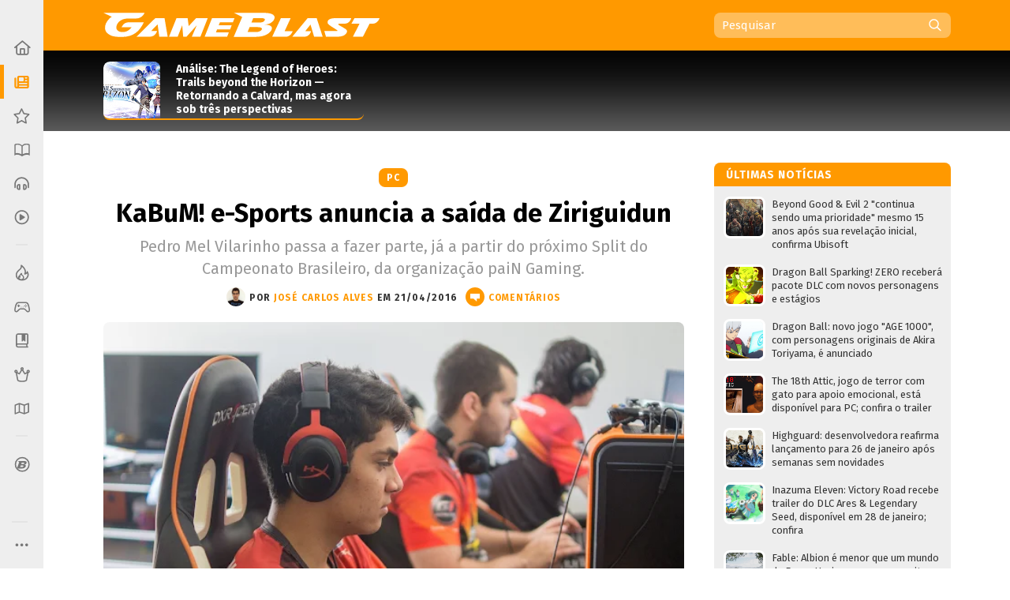

--- FILE ---
content_type: text/html; charset=utf-8
request_url: https://www.google.com/recaptcha/api2/aframe
body_size: 264
content:
<!DOCTYPE HTML><html><head><meta http-equiv="content-type" content="text/html; charset=UTF-8"></head><body><script nonce="EpsuSE0h5T6uJ3futjdjbw">/** Anti-fraud and anti-abuse applications only. See google.com/recaptcha */ try{var clients={'sodar':'https://pagead2.googlesyndication.com/pagead/sodar?'};window.addEventListener("message",function(a){try{if(a.source===window.parent){var b=JSON.parse(a.data);var c=clients[b['id']];if(c){var d=document.createElement('img');d.src=c+b['params']+'&rc='+(localStorage.getItem("rc::a")?sessionStorage.getItem("rc::b"):"");window.document.body.appendChild(d);sessionStorage.setItem("rc::e",parseInt(sessionStorage.getItem("rc::e")||0)+1);localStorage.setItem("rc::h",'1769399311017');}}}catch(b){}});window.parent.postMessage("_grecaptcha_ready", "*");}catch(b){}</script></body></html>

--- FILE ---
content_type: text/javascript; charset=UTF-8
request_url: https://www.gameblast.com.br/feeds/posts/default/-/~Destaque?max-results=4&alt=json&callback=jQuery1124017769851826628402_1769399307335&_=1769399307336
body_size: 30486
content:
// API callback
jQuery1124017769851826628402_1769399307335({"version":"1.0","encoding":"UTF-8","feed":{"xmlns":"http://www.w3.org/2005/Atom","xmlns$openSearch":"http://a9.com/-/spec/opensearchrss/1.0/","xmlns$blogger":"http://schemas.google.com/blogger/2008","xmlns$georss":"http://www.georss.org/georss","xmlns$gd":"http://schemas.google.com/g/2005","xmlns$thr":"http://purl.org/syndication/thread/1.0","id":{"$t":"tag:blogger.com,1999:blog-4548646345780114575"},"updated":{"$t":"2026-01-25T23:30:06.357-03:00"},"category":[{"term":"~Notícia"},{"term":"PC"},{"term":"PS4"},{"term":"XBO"},{"term":"~Destaque"},{"term":"PS5"},{"term":"Vídeo"},{"term":"XSX"},{"term":"Switch"},{"term":"~CrossPSB"},{"term":"~CrossXB"},{"term":"Análise"},{"term":"PS3"},{"term":"~CrossNB"},{"term":"X360"},{"term":"CrossPSB"},{"term":"iOS"},{"term":"Android"},{"term":"CrossXB"},{"term":"Wii U"},{"term":"3DS"},{"term":"Em Alta"},{"term":"Mobile"},{"term":"PSVita"},{"term":"E3"},{"term":"CrossNB"},{"term":"Blast Test"},{"term":"Blast from the Past"},{"term":"Podcast"},{"term":"Steam"},{"term":"Dicas e Truques"},{"term":"Wii"},{"term":"PS2"},{"term":"Switch 2"},{"term":"Top 10"},{"term":"Evento"},{"term":"PSN"},{"term":"PS"},{"term":"BlastCast"},{"term":"PSP"},{"term":"Stadia"},{"term":"Jogatina de FDS"},{"term":"PS Vita"},{"term":"Discussão"},{"term":"eShop"},{"term":"DS"},{"term":"Hands-on"},{"term":"Prévia"},{"term":"Linux"},{"term":"Perfil"},{"term":"eSport"},{"term":"Análise DLC"},{"term":"PSVR"},{"term":"GameDev"},{"term":"SNES"},{"term":"XB"},{"term":"Analógico"},{"term":"BGS"},{"term":"Entrevista"},{"term":"Random Blast"},{"term":"Arcade"},{"term":"Epic Store"},{"term":"Revista"},{"term":"Xbox Live"},{"term":"XBLA"},{"term":"GBA"},{"term":"GC"},{"term":"Blast Track"},{"term":"Calendário"},{"term":"Live Blast"},{"term":"Mega Drive"},{"term":"N64"},{"term":"NES"},{"term":"Crônica"},{"term":"Indie"},{"term":"Resenha"},{"term":"Xbox Series X"},{"term":"Rumor"},{"term":"Semana Blast"},{"term":"Ofertas"},{"term":"PSVR2"},{"term":"Windows Phone"},{"term":"Blast Up"},{"term":"GameBlast"},{"term":"Game Music"},{"term":"Item Box"},{"term":"Xbox Series"},{"term":"Escolha do Editor"},{"term":"VR"},{"term":"Stage Select"},{"term":"GB"},{"term":"Dreamcast"},{"term":"Virtual Console"},{"term":"Blast Log"},{"term":"Swich"},{"term":"Gamescom"},{"term":"Epic Games"},{"term":"Atari"},{"term":"Blast from the Trash"},{"term":"GBC"},{"term":"Saturn"},{"term":"Mac"},{"term":"Blast from Japan"},{"term":"Future Blast"},{"term":"Sonic"},{"term":"PlayStation Store"},{"term":"Chronicle"},{"term":"Blast Battle"},{"term":"Neo Geo"},{"term":"DSiWare"},{"term":"Jogos Gratuitos"},{"term":"Indie Blast"},{"term":"Street Fighter"},{"term":"Balanço GameBlast"},{"term":"Developers"},{"term":"Lançamentos do mês"},{"term":"Master System"},{"term":"Plug and Blast"},{"term":"Video"},{"term":"Personalidades"},{"term":"Sega"},{"term":"XBX"},{"term":"Publieditorial"},{"term":"Sony"},{"term":"WiiWare"},{"term":"Final Fantasy"},{"term":"New 3DS"},{"term":"Resident Evil"},{"term":"Mega-CD"},{"term":"Unboxing"},{"term":"Áudio"},{"term":"GTA"},{"term":"NX"},{"term":"PCE"},{"term":"Fail"},{"term":"Notícia"},{"term":"Patrocinado"},{"term":"Pipoca Blast"},{"term":"Windows"},{"term":"Assassin's Creed."},{"term":"Balanço Blast"},{"term":"Call of Duty"},{"term":"Fortnite"},{"term":"Jaguar"},{"term":"Lista Blast"},{"term":"Metal Gear"},{"term":"Minecraft"},{"term":"Mortal Kombat"},{"term":"Multi"},{"term":"Ryse"},{"term":"Top-10"}],"title":{"type":"text","$t":"GameBlast"},"subtitle":{"type":"html","$t":"Nintendo, PlayStation, Xbox, PC, Mobile, tudo sobre games, franquias, colunas, notícias, dicas, detonados, downloads e muito mais!"},"link":[{"rel":"http://schemas.google.com/g/2005#feed","type":"application/atom+xml","href":"https:\/\/www.gameblast.com.br\/feeds\/posts\/default"},{"rel":"self","type":"application/atom+xml","href":"https:\/\/www.blogger.com\/feeds\/4548646345780114575\/posts\/default\/-\/~Destaque?alt=json\u0026max-results=4"},{"rel":"alternate","type":"text/html","href":"https:\/\/www.gameblast.com.br\/search\/label\/~Destaque"},{"rel":"hub","href":"http://pubsubhubbub.appspot.com/"},{"rel":"next","type":"application/atom+xml","href":"https:\/\/www.blogger.com\/feeds\/4548646345780114575\/posts\/default\/-\/~Destaque\/-\/~Destaque?alt=json\u0026start-index=5\u0026max-results=4"}],"author":[{"name":{"$t":"Sérgio Estrella"},"uri":{"$t":"http:\/\/www.blogger.com\/profile\/09461361833255541145"},"email":{"$t":"noreply@blogger.com"},"gd$image":{"rel":"http://schemas.google.com/g/2005#thumbnail","width":"32","height":"32","src":"\/\/blogger.googleusercontent.com\/img\/b\/R29vZ2xl\/AVvXsEhZcHTnIOnVWvR2kekZxjPjxZJdDRkHzfZlT7f0nxUG2a34M3OeshVkdnzIzHW3ZC1p8ieqqWtK47QDwqVO-tJr08byBUr_68xRGjMBRULc7UM1H1Atq3792FrAqt1iEGA\/s113\/IMG_2409_3.jpg"}}],"generator":{"version":"7.00","uri":"http://www.blogger.com","$t":"Blogger"},"openSearch$totalResults":{"$t":"9264"},"openSearch$startIndex":{"$t":"1"},"openSearch$itemsPerPage":{"$t":"4"},"entry":[{"id":{"$t":"tag:blogger.com,1999:blog-4548646345780114575.post-3730833285350695697"},"published":{"$t":"2026-01-25T19:50:00.004-03:00"},"updated":{"$t":"2026-01-25T19:50:00.110-03:00"},"category":[{"scheme":"http://www.blogger.com/atom/ns#","term":"GameDev"},{"scheme":"http://www.blogger.com/atom/ns#","term":"~Destaque"}],"title":{"type":"text","$t":"Aprendendo a programar jogos em Unity: implementando códigos para a transição entre as fases"},"content":{"type":"html","$t":"\u003Cdiv class=\"separator\" style=\"clear: both; text-align: left;\"\u003E\u003Ca href=\"https:\/\/blogger.googleusercontent.com\/img\/b\/R29vZ2xl\/AVvXsEjRwdNjONkMuu_QfXxy_2UsoHlatsCi5deOaWSdhsWZU2xfw85H4JjkFLu6-GcdodpKEk5CjizAuDPbrxvm5Phb6UCSGHv7-JOSVQ86y5t0VtchKQ-pEb5N9tnyzOKHsmXyEfOx0TW59wZxr1RxcLg3R9VBvP1oTxQyhCGWJyoNkn_etfau76Z-T93LPoWk\/s1942\/capa.jpg\" style=\"clear: left; float: left; margin-bottom: 1em; margin-right: 1em;\"\u003E\u003Cimg border=\"0\" data-original-height=\"1024\" data-original-width=\"1942\" height=\"338\" src=\"https:\/\/blogger.googleusercontent.com\/img\/b\/R29vZ2xl\/AVvXsEjRwdNjONkMuu_QfXxy_2UsoHlatsCi5deOaWSdhsWZU2xfw85H4JjkFLu6-GcdodpKEk5CjizAuDPbrxvm5Phb6UCSGHv7-JOSVQ86y5t0VtchKQ-pEb5N9tnyzOKHsmXyEfOx0TW59wZxr1RxcLg3R9VBvP1oTxQyhCGWJyoNkn_etfau76Z-T93LPoWk\/w640-h338\/capa.jpg\" width=\"640\" \/\u003E\u003C\/a\u003E\u003C\/div\u003ESeja bem-vindo(a) ao\u0026nbsp;\u003Cb\u003EGameDev: Aprendendo a programar jogos em Unity\u003C\/b\u003E! Após concluirmos, em nosso\u0026nbsp;\u003Ca href=\"https:\/\/www.gameblast.com.br\/2026\/01\/programacao-jogos-unity-113-configurando-trilhas-sonoras-game.html\" target=\"_blank\"\u003Eencontro anterior\u003C\/a\u003E, a implementação do subsistema de músicas e efeitos sonoros de nosso game, retomaremos o processo de configuração da ligação entre os módulos do jogo por meio de intervenções em \u003Ci\u003Escripts\u003C\/i\u003E, visando permitir a realização da transição entre as fases do game.\u003Cbr \/\u003E\u003Cbr \/\u003E\u003Ca name='more'\u003E\u003C\/a\u003E\u003Cdiv\u003E\u003Cdiv\u003E\u003C\/div\u003E\u003Cdiv\u003ESe esta for a primeira vez que você acessa textos de nossa série, sinta-se especialmente convidado a conhecer mais sobre nossa jornada de aprendizados práticos no universo do desenvolvimento de jogos digitais. Por meio da elaboração de divertidos projetos de codificação de games, aprendemos a cada encontro um pouco mais sobre as possibilidades que ferramentas como o Unity nos oferecem para\u0026nbsp;criarmos jogos dos mais diversos estilos gráficos e de gameplay.\u003C\/div\u003E\u003Cdiv\u003E\u003Cbr \/\u003E\u003C\/div\u003E\u003Cdiv\u003EA partir do\u0026nbsp;\u003Ca href=\"https:\/\/www.gameblast.com.br\/2023\/08\/programacao-jogos-unity-01-instalacao-configuracao-ferramenta.html\" target=\"_blank\"\u003Eprimeiro texto\u003C\/a\u003E\u0026nbsp;da série, são abordados diferentes tópicos sobre aspectos importantes no processo de elaboração de um game, tanto aqueles relacionados às questões técnicas do desenvolvimento, como a codificação de \u003Ci\u003Escripts\u003C\/i\u003E\u0026nbsp;controladores de comportamentos dos elementos de uma fase e a configuração de seus elementos multimídia, quanto os que envolvem, de forma mais ampla, aspectos voltados à elaboração do contexto do jogo em si, tais como a construção e o posicionamento de elementos em cena e a definição das regras de uma aventura.\u003C\/div\u003E\u003Cdiv\u003E\u003Cbr \/\u003E\u003C\/div\u003E\u003Cdiv\u003ENão se preocupe se você não teve oportunidades prévias de aprender sobre programação de jogos ou de sistemas, pois nossa série é voltada justamente a quem tem vontade de tirar do papel games que sempre sonhou em ver tornando-se realidade mas ainda não sabe bem nem por onde começar para alcançar esse objetivo. Para isso, estamos trabalhando em diferentes projetos práticos de programação de jogos, sendo que, em cada encontro, todos os passos e decisões tomadas são explicadas de forma detalhada, para que você possa aprender e aplicar as técnicas em seus projetos pessoais.\u0026nbsp;\u003C\/div\u003E\u003Cdiv\u003E\u003Cbr \/\u003E\u003C\/div\u003E\u003Cdiv\u003EAté o momento, dois games 2D já saíram do papel durante a série. Trata-se de\u0026nbsp;\u003Cb\u003EForest Ping Pong\u003C\/b\u003E, um jogo inspirado no clássico Pong (Atari, 1972), e\u0026nbsp;\u003Cb\u003EMotorista da Pesada\u003C\/b\u003E, um simpático \u003Ci\u003Eendless platformer\u003C\/i\u003E\u0026nbsp;inspirado no arcade japonês City Connection (Jaleco, 1985).\u003C\/div\u003E\u003Cdiv\u003E\u003Cdiv\u003E\u003Cbr \/\u003E\u003C\/div\u003E\u003Cdiv\u003EO terceiro projeto de nossa série chama-se\u0026nbsp;\u003Cb\u003EConsultório do Dr. Tratanildo\u003C\/b\u003E. Neste jogo, cujos aspectos de gameplay homenageiam clássicos como Pac-Man (Namco, 1980) e\u0026nbsp;Dr. Mario (Nintendo, 1990), trabalhamos conceitos envolvendo cenários e câmeras tridimensionais, uso de multimídias em cena e aspectos de física do Unity. Vale muito a pena acompanhar seu desenvolvimento; para isso, recomendamos que acesse o\u0026nbsp;\u003Ca href=\"https:\/\/www.gameblast.com.br\/2023\/08\/programacao-jogos-unity-01-instalacao-configuracao-ferramenta.html\" target=\"_blank\"\u003Eíndice\u003C\/a\u003E\u0026nbsp;disponibilizado no primeiro texto da série para conferir tudo sobre sua elaboração e, também, a dos outros games que já construímos.\u003C\/div\u003E\u003Cdiv\u003E\u003Cbr \/\u003E\u003C\/div\u003E\u003Cdiv\u003E\u003Ca href=\"https:\/\/blogger.googleusercontent.com\/img\/b\/R29vZ2xl\/AVvXsEiRIfxBRShxQOVO46DagSmTYXIY02NZvn1XH9KjmEIb1wUjV2Ul8t6Bz4j2imTN0SbAKeJbKC4cTGso-Ffn5HUCR-mw_LwFU1HfOiDNJyHBQUHfR_R1SnkSIOy0Wi_iVmLC__ryB_t5TP0xaluNA9AvI2xrE4H2otKxcGXt7k1aHQhQM5H_fetBMoHZQA-b\/s1979\/img00.png\" style=\"clear: left; display: inline; margin-bottom: 1em; margin-right: 1em;\"\u003E\u003Cimg border=\"0\" data-original-height=\"393\" data-original-width=\"1979\" height=\"128\" src=\"https:\/\/blogger.googleusercontent.com\/img\/b\/R29vZ2xl\/AVvXsEiRIfxBRShxQOVO46DagSmTYXIY02NZvn1XH9KjmEIb1wUjV2Ul8t6Bz4j2imTN0SbAKeJbKC4cTGso-Ffn5HUCR-mw_LwFU1HfOiDNJyHBQUHfR_R1SnkSIOy0Wi_iVmLC__ryB_t5TP0xaluNA9AvI2xrE4H2otKxcGXt7k1aHQhQM5H_fetBMoHZQA-b\/w640-h128\/img00.png\" width=\"640\" \/\u003E\u003C\/a\u003E\u003C\/div\u003E\u003Cdiv\u003E\u003Cdiv class=\"separator\" style=\"clear: both; text-align: center;\"\u003E\u003Cbr \/\u003E\u003C\/div\u003E\u003C\/div\u003E\u003Cdiv\u003EDito isso, fica aqui o convite para que junte-se a nós nessa jornada de aprendizados repleta de novos conhecimentos e de muita diversão!\u003C\/div\u003E\u003C\/div\u003E\u003C\/div\u003E\u003Cdiv\u003E\u003Cdiv\u003E\u003Ch2\u003EIdentificando o fim do tratamento\u003C\/h2\u003E\u003C\/div\u003E\u003Cdiv\u003EDando sequência aos passos necessários para que haja uma ligação entre as fases de nosso jogo, será necessário codificarmos verificações a serem realizadas pelo\u0026nbsp;\u003Ci\u003Escript\u003C\/i\u003E\u0026nbsp;controlador da fase para que o game saiba se resta ou não algum agente de doenças dentro do labirinto.\u003C\/div\u003E\u003Cdiv\u003E\u003Cbr \/\u003E\u003C\/div\u003E\u003Cdiv\u003ECaso o organismo do paciente tenha sido “livrado” da presença dos monstrinhos coloridos, pode-se considerar que o jogador conseguiu vencer a fase. Assim, além de ser agraciado com alguns pontos a serem acrescidos a seu placar, o gamer será liberado para prosseguir para o próximo desafio clínico.\u003C\/div\u003E\u003Cdiv\u003E\u003Cbr \/\u003E\u003C\/div\u003E\u003Cdiv\u003E\u003Cdiv\u003EPara que esse sonho se torne realidade, precisaremos colocar a mão na massa nos códigos de nosso \u003Ci\u003Escript\u003C\/i\u003E. Para tal, vamos abrir o projeto para edição: no Unity Hub, clique duas vezes sobre o item referente a ele. Na interface inicial do editor, na aba\u0026nbsp;\u003Ci\u003EProject\u003C\/i\u003E, abra a pasta\u0026nbsp;\u003Ci\u003EAssets\u003C\/i\u003E,\u0026nbsp;\u003Ci\u003EScenes\u0026nbsp;\u003C\/i\u003Ee, por fim, clique duas vezes no ícone da cena\u0026nbsp;\u003Ci\u003EConsultorioScene\u003C\/i\u003E.\u003C\/div\u003E\u003Cdiv\u003E\u003Cbr \/\u003E\u003C\/div\u003E\u003Cdiv\u003E\u003Cdiv class=\"separator\" style=\"clear: both; text-align: left;\"\u003E\u003Ca href=\"https:\/\/blogger.googleusercontent.com\/img\/b\/R29vZ2xl\/AVvXsEjHVxtFibudu__A1DHd6KmHg6c6okWh50KBe1O4viX2xqpdmheo5LtWhEFGX6HS2p-zN9WX-q4Eiidl308XGY8MTDwKeYXu2_OBXzC8-aRb1oND65fXCkRWRMzzOEnQNSx1AXB4oEh9p4hRBXVT-_PR1NpLdtIufCyzh5zGhARjxnZdqxL3Nf9lsaan1PMM\/s1215\/img01.jpg\" style=\"clear: left; float: left; margin-bottom: 1em; margin-right: 1em;\"\u003E\u003Cimg border=\"0\" data-original-height=\"526\" data-original-width=\"1215\" height=\"278\" src=\"https:\/\/blogger.googleusercontent.com\/img\/b\/R29vZ2xl\/AVvXsEjHVxtFibudu__A1DHd6KmHg6c6okWh50KBe1O4viX2xqpdmheo5LtWhEFGX6HS2p-zN9WX-q4Eiidl308XGY8MTDwKeYXu2_OBXzC8-aRb1oND65fXCkRWRMzzOEnQNSx1AXB4oEh9p4hRBXVT-_PR1NpLdtIufCyzh5zGhARjxnZdqxL3Nf9lsaan1PMM\/w640-h278\/img01.jpg\" width=\"640\" \/\u003E\u003C\/a\u003E\u003C\/div\u003EVolte à aba \u003Ci\u003EProject\u003C\/i\u003E, abra a pasta \u003Ci\u003EAssets\u003C\/i\u003E\u0026nbsp;e, em seguida, \u003Ci\u003EScripts\u003C\/i\u003E. Clique duas vezes sobre o ícone do \u003Ci\u003Escript ControllerFase\u003C\/i\u003E\u0026nbsp;para iniciarmos sua edição no Visual Studio.\u003C\/div\u003E\u003Cdiv\u003E\u003Cbr \/\u003E\u003C\/div\u003E\u003Cdiv\u003E\u003Cdiv class=\"separator\" style=\"clear: both; text-align: left;\"\u003E\u003Ca href=\"https:\/\/blogger.googleusercontent.com\/img\/b\/R29vZ2xl\/AVvXsEhfGoLWze-g19TWDiKNN4xjMzsGMndf2-od9vahPddwgQRNnz9KFS9QnoMk2HnPT-Mlf32ke8nQvEqmHINhxsR4sPwFFJ1PagqtLlzBe8n6MLkkfPLmAo9NLKHRP4O65W-X0g3VkYxWAuOgSbs_QPxqQER5wiM6DlYiZRRlJuEbSaBrl3SUjEHw9zyknjvp\/s1297\/img02.jpg\" style=\"clear: left; float: left; margin-bottom: 1em; margin-right: 1em;\"\u003E\u003Cimg border=\"0\" data-original-height=\"299\" data-original-width=\"1297\" height=\"148\" src=\"https:\/\/blogger.googleusercontent.com\/img\/b\/R29vZ2xl\/AVvXsEhfGoLWze-g19TWDiKNN4xjMzsGMndf2-od9vahPddwgQRNnz9KFS9QnoMk2HnPT-Mlf32ke8nQvEqmHINhxsR4sPwFFJ1PagqtLlzBe8n6MLkkfPLmAo9NLKHRP4O65W-X0g3VkYxWAuOgSbs_QPxqQER5wiM6DlYiZRRlJuEbSaBrl3SUjEHw9zyknjvp\/w640-h148\/img02.jpg\" width=\"640\" \/\u003E\u003C\/a\u003E\u003C\/div\u003EA primeira etapa de codificações que iremos realizar envolverá a criação de um método para a verificação das condições de finalização da fase. Nessa nova função, contabilizaremos a quantidade de monstros presentes no labirinto: caso todos tenham sido extirpados do corpo do paciente, daremos “sinal verde” ao game para prosseguir para a próxima etapa.\u003C\/div\u003E\u003Cdiv\u003E\u003Cbr \/\u003E\u003C\/div\u003E\u003Cdiv\u003EAntes do último fechamento de chaves do \u003Ci\u003Escript\u003C\/i\u003E, introduza o seguinte bloco de códigos:\u003C\/div\u003E\u003Cdiv\u003E\u003Cbr \/\u003E\u003C\/div\u003E\u003Cdiv\u003E\u003Cdiv\u003E\u003Cspan style=\"font-family: courier;\"\u003E\u0026nbsp; \u0026nbsp; public void VerificarCondicoesFinalizacaoFase()\u003C\/span\u003E\u003C\/div\u003E\u003Cdiv\u003E\u003Cspan style=\"font-family: courier;\"\u003E\u0026nbsp; \u0026nbsp; {\u003C\/span\u003E\u003C\/div\u003E\u003Cdiv\u003E\u003Cspan style=\"font-family: courier;\"\u003E\u0026nbsp; \u0026nbsp; \u0026nbsp; \u0026nbsp; int qtdMonstros = 0;\u003C\/span\u003E\u003C\/div\u003E\u003Cdiv\u003E\u003Cspan style=\"font-family: courier;\"\u003E\u003Cbr \/\u003E\u003C\/span\u003E\u003C\/div\u003E\u003Cdiv\u003E\u003Cspan style=\"font-family: courier;\"\u003E\u0026nbsp; \u0026nbsp; \u0026nbsp; \u0026nbsp; qtdMonstros += qtdMonstrosVerdesRestantes;\u003C\/span\u003E\u003C\/div\u003E\u003Cdiv\u003E\u003Cspan style=\"font-family: courier;\"\u003E\u0026nbsp; \u0026nbsp; \u0026nbsp; \u0026nbsp; qtdMonstros += qtdMonstrosVermelhosRestantes;\u003C\/span\u003E\u003C\/div\u003E\u003Cdiv\u003E\u003Cspan style=\"font-family: courier;\"\u003E\u0026nbsp; \u0026nbsp; \u0026nbsp; \u0026nbsp; qtdMonstros += qtdMonstrosAmarelosRestantes;\u003C\/span\u003E\u003C\/div\u003E\u003Cdiv\u003E\u003Cspan style=\"font-family: courier;\"\u003E\u0026nbsp; \u0026nbsp; \u0026nbsp; \u0026nbsp; qtdMonstros += qtdMonstrosAzuisRestantes;\u003C\/span\u003E\u003C\/div\u003E\u003Cdiv\u003E\u003Cspan style=\"font-family: courier;\"\u003E\u0026nbsp; \u0026nbsp; \u0026nbsp; \u0026nbsp; qtdMonstros += qtdMonstrosRoxosRestantes;\u003C\/span\u003E\u003C\/div\u003E\u003Cdiv\u003E\u003Cspan style=\"font-family: courier;\"\u003E\u003Cbr \/\u003E\u003C\/span\u003E\u003C\/div\u003E\u003Cdiv\u003E\u003Cspan style=\"font-family: courier;\"\u003E\u0026nbsp; \u0026nbsp; \u0026nbsp; \u0026nbsp; if (qtdMonstros == 0)\u003C\/span\u003E\u003C\/div\u003E\u003Cdiv\u003E\u003Cspan style=\"font-family: courier;\"\u003E\u0026nbsp; \u0026nbsp; \u0026nbsp; \u0026nbsp; {\u003C\/span\u003E\u003C\/div\u003E\u003Cdiv\u003E\u003Cspan style=\"font-family: courier;\"\u003E\u0026nbsp; \u0026nbsp; \u0026nbsp; \u0026nbsp; \u0026nbsp; \u0026nbsp; Geral.ModoDeJogoCorrente = \"Consultorio\";\u003C\/span\u003E\u003C\/div\u003E\u003Cdiv\u003E\u003Cspan style=\"font-family: courier;\"\u003E\u0026nbsp; \u0026nbsp; \u0026nbsp; \u0026nbsp; \u0026nbsp; \u0026nbsp; ProximaEtapa();\u003C\/span\u003E\u003C\/div\u003E\u003Cdiv\u003E\u003Cspan style=\"font-family: courier;\"\u003E\u0026nbsp; \u0026nbsp; \u0026nbsp; \u0026nbsp; }\u0026nbsp; \u0026nbsp; \u0026nbsp; \u0026nbsp;\u0026nbsp;\u003C\/span\u003E\u003C\/div\u003E\u003Cdiv\u003E\u003Cspan style=\"font-family: courier;\"\u003E\u0026nbsp; \u0026nbsp; }\u003C\/span\u003E\u003C\/div\u003E\u003C\/div\u003E\u003Cdiv\u003E\u003Cbr \/\u003E\u003C\/div\u003E\u003Cdiv\u003E\u003Cdiv class=\"separator\" style=\"clear: both; text-align: left;\"\u003E\u003Ca href=\"https:\/\/blogger.googleusercontent.com\/img\/b\/R29vZ2xl\/AVvXsEhwT2zeWWIa556481BGHFto-AZZ-NXUCpRCMLr3RvdWq6gY9BrecODwk9ubI5ZcE_F5XaE86B1IKaOeZ-hLValHe_ozvSYGimaiYpXx0Gwzm-d2r4Y5Mw5OfVroGgRlpDz-wJ1PNjce2kIJisiPR7vOYY8HZfE42fKJKzroYkVu2K0j2rrGwLs83nXGBNZP\/s700\/img03.jpg\" style=\"clear: left; float: left; margin-bottom: 1em; margin-right: 1em;\"\u003E\u003Cimg border=\"0\" data-original-height=\"298\" data-original-width=\"700\" height=\"272\" src=\"https:\/\/blogger.googleusercontent.com\/img\/b\/R29vZ2xl\/AVvXsEhwT2zeWWIa556481BGHFto-AZZ-NXUCpRCMLr3RvdWq6gY9BrecODwk9ubI5ZcE_F5XaE86B1IKaOeZ-hLValHe_ozvSYGimaiYpXx0Gwzm-d2r4Y5Mw5OfVroGgRlpDz-wJ1PNjce2kIJisiPR7vOYY8HZfE42fKJKzroYkVu2K0j2rrGwLs83nXGBNZP\/w640-h272\/img03.jpg\" width=\"640\" \/\u003E\u003C\/a\u003E\u003C\/div\u003EA verificação da quantidade de agentes de doenças restantes no organismo é feita por meio de soma simples das variáveis que representam o quantitativo individual de monstros por cor.\u003C\/div\u003E\u003Cdiv\u003E\u003Cbr \/\u003E\u003C\/div\u003E\u003Cdiv\u003EEm seguida, na parte inicial do arquivo do \u003Ci\u003Escript\u003C\/i\u003E, especificamente no bloco de declaração de variáveis correspondente à estrutura de composição das fases, introduza a seguinte linha de código logo após as variáveis correspondentes às falas dos pacientes e do doutor:\u003C\/div\u003E\u003Cdiv\u003E\u003Cbr \/\u003E\u003C\/div\u003E\u003Cdiv\u003E\u003Cspan style=\"font-family: courier;\"\u003E\u0026nbsp; \u0026nbsp; public string[] FalaFinal;\u003C\/span\u003E\u003C\/div\u003E\u003Cdiv\u003E\u003Cbr \/\u003E\u003C\/div\u003E\u003Cdiv\u003E\u003Cdiv class=\"separator\" style=\"clear: both; text-align: left;\"\u003E\u003Ca href=\"https:\/\/blogger.googleusercontent.com\/img\/b\/R29vZ2xl\/AVvXsEi8e5d3ZOlIeaFMZF2w_aLNIui1qUFA7aYgR4KyT-1UOQGtq4yQ60Np4PM9MEMi7f6HVzdpSV-tx1ARWcsVJzsbL_Cb2NbstnsaP5qcMlg_O74u7x8YrUHy9zX01-VPqOQhgDXrnlf1RB_kPu0ewkp4o74JJTxetsSL2N2ca7Isw4LZkUM2fEP-z_9XqeAU\/s523\/img04.jpg\" style=\"clear: left; float: left; margin-bottom: 1em; margin-right: 1em;\"\u003E\u003Cimg border=\"0\" data-original-height=\"252\" data-original-width=\"523\" height=\"308\" src=\"https:\/\/blogger.googleusercontent.com\/img\/b\/R29vZ2xl\/AVvXsEi8e5d3ZOlIeaFMZF2w_aLNIui1qUFA7aYgR4KyT-1UOQGtq4yQ60Np4PM9MEMi7f6HVzdpSV-tx1ARWcsVJzsbL_Cb2NbstnsaP5qcMlg_O74u7x8YrUHy9zX01-VPqOQhgDXrnlf1RB_kPu0ewkp4o74JJTxetsSL2N2ca7Isw4LZkUM2fEP-z_9XqeAU\/w640-h308\/img04.jpg\" width=\"640\" \/\u003E\u003C\/a\u003E\u003C\/div\u003EO vetor de \u003Ci\u003Estrings\u003C\/i\u003E\u0026nbsp;que acabamos de declarar servirá para armazenar as falas finais de cada paciente, a serem apresentadas pelo jogo logo após a conclusão com êxito dos tratamentos realizados por Tratanildo Doencita.\u003C\/div\u003E\u003Cdiv\u003E\u003Ch2\u003EQuando o paciente for curado\u003C\/h2\u003E\u003C\/div\u003E\u003Cdiv\u003EApós as modificações realizadas, localize o código da função \u003Ci\u003EMostrarMensagemMedico\u003C\/i\u003E\u0026nbsp;no \u003Ci\u003Escript\u003C\/i\u003E. Logo após o fechamento de chaves de seu conteúdo, introduza o seguinte bloco de códigos:\u003C\/div\u003E\u003Cdiv\u003E\u003Cbr \/\u003E\u003C\/div\u003E\u003Cdiv\u003E\u003Cdiv\u003E\u003Cspan style=\"font-family: courier;\"\u003E\u0026nbsp; \u0026nbsp; IEnumerator pacienteCurado()\u003C\/span\u003E\u003C\/div\u003E\u003Cdiv\u003E\u003Cspan style=\"font-family: courier;\"\u003E\u0026nbsp; \u0026nbsp; {\u003C\/span\u003E\u003C\/div\u003E\u003Cdiv\u003E\u003Cspan style=\"font-family: courier;\"\u003E\u0026nbsp; \u0026nbsp; \u0026nbsp; \u0026nbsp; \/\/ Reposicionar e\/ou desligar elementos do cenário\u003C\/span\u003E\u003C\/div\u003E\u003Cdiv\u003E\u003Cspan style=\"font-family: courier;\"\u003E\u0026nbsp; \u0026nbsp; \u0026nbsp; \u0026nbsp; barraInfoAcoes.SetActive(false);\u003C\/span\u003E\u003C\/div\u003E\u003Cdiv\u003E\u003Cspan style=\"font-family: courier;\"\u003E\u0026nbsp; \u0026nbsp; \u0026nbsp; \u0026nbsp; FindObjectOfType\u0026lt;ConcedePilula\u0026gt;().barraInferior.gameObject.SetActive(false);\u003C\/span\u003E\u003C\/div\u003E\u003Cdiv\u003E\u003Cspan style=\"font-family: courier;\"\u003E\u0026nbsp; \u0026nbsp; \u0026nbsp; \u0026nbsp; doutorCenario.transform.localPosition = new Vector3(1f, 0f, -12.9f);\u003Cbr \/\u003E\u0026nbsp; \u0026nbsp; \u0026nbsp; \u0026nbsp; doutorCenario.transform.localEulerAngles = new Vector3(0f, -45f, 0f);\u003C\/span\u003E\u003C\/div\u003E\u003Cdiv\u003E\u003Cspan style=\"font-family: courier;\"\u003E\u003Cbr \/\u003E\u003C\/span\u003E\u003C\/div\u003E\u003Cdiv\u003E\u003Cspan style=\"font-family: courier;\"\u003E\u0026nbsp; \u0026nbsp; \u0026nbsp; \u0026nbsp; \/\/ Aguardar dois segundos\u003C\/span\u003E\u003C\/div\u003E\u003Cdiv\u003E\u003Cspan style=\"font-family: courier;\"\u003E\u0026nbsp; \u0026nbsp; \u0026nbsp; \u0026nbsp; yield return new WaitForSeconds(2);\u003C\/span\u003E\u003C\/div\u003E\u003Cdiv\u003E\u003Cspan style=\"font-family: courier;\"\u003E\u003Cbr \/\u003E\u003C\/span\u003E\u003C\/div\u003E\u003Cdiv\u003E\u003Cspan style=\"font-family: courier;\"\u003E\u0026nbsp; \u0026nbsp; \u0026nbsp; \u0026nbsp; \/\/ Conta quantas pílulas ficaram no organismo (para descontar da pontuação)\u003C\/span\u003E\u003C\/div\u003E\u003Cdiv\u003E\u003Cspan style=\"font-family: courier;\"\u003E\u0026nbsp; \u0026nbsp; \u0026nbsp; \u0026nbsp; int qtdPilulasRestantesNoLab = 0;\u003C\/span\u003E\u003C\/div\u003E\u003Cdiv\u003E\u003Cspan style=\"font-family: courier;\"\u003E\u0026nbsp; \u0026nbsp; \u0026nbsp; \u0026nbsp; foreach (GameObject go in controladorLabirinto.pilulasCriadas)\u003C\/span\u003E\u003C\/div\u003E\u003Cdiv\u003E\u003Cspan style=\"font-family: courier;\"\u003E\u0026nbsp; \u0026nbsp; \u0026nbsp; \u0026nbsp; \u0026nbsp; \u0026nbsp; if (go != null) qtdPilulasRestantesNoLab++;\u003C\/span\u003E\u003C\/div\u003E\u003Cdiv\u003E\u003Cspan style=\"font-family: courier;\"\u003E\u003Cbr \/\u003E\u003C\/span\u003E\u003C\/div\u003E\u003Cdiv\u003E\u003Cspan style=\"font-family: courier;\"\u003E\u0026nbsp; \u0026nbsp; \u0026nbsp; \u0026nbsp; \/\/ Concede os pontos ao jogador\u003C\/span\u003E\u003C\/div\u003E\u003Cdiv\u003E\u003Cspan style=\"font-family: courier;\"\u003E\u0026nbsp; \u0026nbsp; \u0026nbsp; \u0026nbsp; \/\/ Regra: serão concedidos 100 pontos, mais a quantidade de segundos restantes, menos 10 pontos\u003C\/span\u003E\u003C\/div\u003E\u003Cdiv\u003E\u003Cspan style=\"font-family: courier;\"\u003E\u0026nbsp; \u0026nbsp; \u0026nbsp; \u0026nbsp; \/\/ por cada pílula que permaneceu no corpo do paciente.\u003C\/span\u003E\u003C\/div\u003E\u003Cdiv\u003E\u003Cspan style=\"font-family: courier;\"\u003E\u0026nbsp; \u0026nbsp; \u0026nbsp; \u0026nbsp; \/\/ No mínimo, serão concedidos 10 pontos ao se passar de fase.\u003C\/span\u003E\u003C\/div\u003E\u003Cdiv\u003E\u003Cspan style=\"font-family: courier;\"\u003E\u003Cbr \/\u003E\u003C\/span\u003E\u003C\/div\u003E\u003Cdiv\u003E\u003Cspan style=\"font-family: courier;\"\u003E\u0026nbsp; \u0026nbsp; \u0026nbsp; \u0026nbsp; Geral.PlacarCorrente += Mathf.Max(100 + Mathf.RoundToInt(tempoRestante) - (10 * qtdPilulasRestantesNoLab), 10);\u003C\/span\u003E\u003C\/div\u003E\u003Cdiv\u003E\u003Cspan style=\"font-family: courier;\"\u003E\u003Cbr \/\u003E\u003C\/span\u003E\u003C\/div\u003E\u003Cdiv\u003E\u003Cspan style=\"font-family: courier;\"\u003E\u0026nbsp; \u0026nbsp; \u0026nbsp; \u0026nbsp; \/\/ Remover paciente da cama + desligar Canvas do labirinto\u003C\/span\u003E\u003C\/div\u003E\u003Cdiv\u003E\u003Cspan style=\"font-family: courier;\"\u003E\u0026nbsp; \u0026nbsp; \u0026nbsp; \u0026nbsp; pacienteNoLeito.SetActive(false);\u003C\/span\u003E\u003C\/div\u003E\u003Cdiv\u003E\u003Cspan style=\"font-family: courier;\"\u003E\u0026nbsp; \u0026nbsp; \u0026nbsp; \u0026nbsp; visualizacaoLabirinto.SetActive(false);\u003C\/span\u003E\u003C\/div\u003E\u003Cdiv\u003E\u003Cspan style=\"font-family: courier;\"\u003E\u003Cbr \/\u003E\u003C\/span\u003E\u003C\/div\u003E\u003Cdiv\u003E\u003Cspan style=\"font-family: courier;\"\u003E\u0026nbsp; \u0026nbsp; \u0026nbsp; \u0026nbsp; \/\/ Posicionar e rotacionar paciente novamente no centro do cenário\u003C\/span\u003E\u003C\/div\u003E\u003Cdiv\u003E\u003Cspan style=\"font-family: courier;\"\u003E\u0026nbsp; \u0026nbsp; \u0026nbsp; \u0026nbsp; pacienteCenario.transform.position = posicaoDialogoPaciente;\u003C\/span\u003E\u003C\/div\u003E\u003Cdiv\u003E\u003Cspan style=\"font-family: courier;\"\u003E\u0026nbsp; \u0026nbsp; \u0026nbsp; \u0026nbsp; pacienteCenario.transform.LookAt(doutorConversa.transform);\u003C\/span\u003E\u003C\/div\u003E\u003Cdiv\u003E\u003Cspan style=\"font-family: courier;\"\u003E\u0026nbsp; \u0026nbsp; \u0026nbsp; \u0026nbsp; pacienteCenario.SetActive(true);\u003C\/span\u003E\u003C\/div\u003E\u003Cdiv\u003E\u003Cspan style=\"font-family: courier;\"\u003E\u0026nbsp; \u0026nbsp; \u0026nbsp; \u0026nbsp; pacienteCenario.GetComponent\u0026lt;Animator\u0026gt;().SetBool(\"caminharPeloCenario\", false);\u003C\/span\u003E\u003C\/div\u003E\u003Cdiv\u003E\u003Cspan style=\"font-family: courier;\"\u003E\u003Cbr \/\u003E\u003C\/span\u003E\u003C\/div\u003E\u003Cdiv\u003E\u003Cspan style=\"font-family: courier;\"\u003E\u0026nbsp; \u0026nbsp; \u0026nbsp; \u0026nbsp; doutorConversa.transform.LookAt(pacienteCenario.transform);\u003C\/span\u003E\u003C\/div\u003E\u003Cdiv\u003E\u003Cspan style=\"font-family: courier;\"\u003E\u0026nbsp; \u0026nbsp; \u0026nbsp; \u0026nbsp; doutorConversa.SetActive(true);\u003C\/span\u003E\u003C\/div\u003E\u003Cdiv\u003E\u003Cspan style=\"font-family: courier;\"\u003E\u003Cbr \/\u003E\u003C\/span\u003E\u003C\/div\u003E\u003Cdiv\u003E\u003Cspan style=\"font-family: courier;\"\u003E\u0026nbsp; \u0026nbsp; \u0026nbsp; \u0026nbsp; \/\/ Troca de câmera\u003C\/span\u003E\u003C\/div\u003E\u003Cdiv\u003E\u003Cspan style=\"font-family: courier;\"\u003E\u0026nbsp; \u0026nbsp; \u0026nbsp; \u0026nbsp; camPacienteIndoAoLeito.gameObject.SetActive(true);\u003C\/span\u003E\u003C\/div\u003E\u003Cdiv\u003E\u003Cspan style=\"font-family: courier;\"\u003E\u003Cbr \/\u003E\u003C\/span\u003E\u003C\/div\u003E\u003Cdiv\u003E\u003Cspan style=\"font-family: courier;\"\u003E\u0026nbsp; \u0026nbsp; \u0026nbsp; \u0026nbsp; \/\/ Ativa a mensagem, exibe na tela e liga o colisor do Canvas\u003C\/span\u003E\u003C\/div\u003E\u003Cdiv\u003E\u003Cspan style=\"font-family: courier;\"\u003E\u0026nbsp; \u0026nbsp; \u0026nbsp; \u0026nbsp; mensagemPapelDireita.transform.parent.gameObject.SetActive(true);\u003C\/span\u003E\u003C\/div\u003E\u003Cdiv\u003E\u003Cspan style=\"font-family: courier;\"\u003E\u0026nbsp; \u0026nbsp; \u0026nbsp; \u0026nbsp; mensagemPapelDireita.text = FalaFinal[faseCorrente];\u003C\/span\u003E\u003C\/div\u003E\u003Cdiv\u003E\u003Cspan style=\"font-family: courier;\"\u003E\u0026nbsp; \u0026nbsp; \u0026nbsp; \u0026nbsp; objetoColliderCanvas.SetActive(true);\u003C\/span\u003E\u003C\/div\u003E\u003Cdiv\u003E\u003Cspan style=\"font-family: courier;\"\u003E\u003Cbr \/\u003E\u003C\/span\u003E\u003C\/div\u003E\u003Cdiv\u003E\u003Cspan style=\"font-family: courier;\"\u003E\u0026nbsp; \u0026nbsp; \u0026nbsp; \u0026nbsp; etapaAtual = \"DialogoFinal\";\u003C\/span\u003E\u003C\/div\u003E\u003Cdiv\u003E\u003Cspan style=\"font-family: courier;\"\u003E\u0026nbsp; \u0026nbsp; }\u003C\/span\u003E\u003C\/div\u003E\u003C\/div\u003E\u003Cdiv\u003E\u003Cbr \/\u003E\u003C\/div\u003E\u003Cdiv\u003E\u003Cdiv class=\"separator\" style=\"clear: both; text-align: left;\"\u003E\u003Ca href=\"https:\/\/blogger.googleusercontent.com\/img\/b\/R29vZ2xl\/AVvXsEgdJ7Tni9-V6yz2eQNuhmg4qqqx1WC0Zir4SevK8a2bCfR2iZ6C0vy6uIBcfhA_d4pq8TVrkW48ihnvd25E0GZOMVdEWhsVc-K2Ys5Rx9oHR7jKjzb6WXkbaBtQ5em30QwAsN_UWwGKrFomZonfyxmanpWBK0Wcz8D0Dzlz4WVWk0HZePi6q-cQ3fH1IsDs\/s1280\/img05.jpg\" style=\"clear: left; float: left; margin-bottom: 1em; margin-right: 1em;\"\u003E\u003Cimg border=\"0\" data-original-height=\"871\" data-original-width=\"1280\" height=\"436\" src=\"https:\/\/blogger.googleusercontent.com\/img\/b\/R29vZ2xl\/AVvXsEgdJ7Tni9-V6yz2eQNuhmg4qqqx1WC0Zir4SevK8a2bCfR2iZ6C0vy6uIBcfhA_d4pq8TVrkW48ihnvd25E0GZOMVdEWhsVc-K2Ys5Rx9oHR7jKjzb6WXkbaBtQ5em30QwAsN_UWwGKrFomZonfyxmanpWBK0Wcz8D0Dzlz4WVWk0HZePi6q-cQ3fH1IsDs\/w640-h436\/img05.jpg\" width=\"640\" \/\u003E\u003C\/a\u003E\u003C\/div\u003EPara entendermos o funcionamento desse “megabloco”, vamos destrinchar seu comportamento em partes sequenciais:\u003C\/div\u003E\u003Cdiv\u003E\u003Cul style=\"text-align: left;\"\u003E\u003Cli\u003EAssim que a \u003Ci\u003ECoroutine pacienteCurado()\u003C\/i\u003E\u0026nbsp;é iniciada, alguns elementos do\u0026nbsp;\u003Ci\u003ECanvas\u003C\/i\u003E\u0026nbsp;que estão sendo exibidos no momento em tela, tais como os elementos das barras inferior e superior, serão desativados. Já\u0026nbsp;\u003Ci\u003EdoutorCenario\u003C\/i\u003E, que até então encontrava-se de fronte ao leito, terá posição e rotação configurados com seus valores originais.\u003C\/li\u003E\u003Cli\u003EA imagem do labirinto sem monstrinhos será exibida em tela durante dois segundos, antes das próximas ações se desenvolverem. Devido a essa necessidade de interrupção por dois segundos, todo o bloco de código foi elaborado como fazendo parte de uma \u003Ci\u003ECoroutine\u003C\/i\u003E.\u003C\/li\u003E\u003Cli\u003EEm seguida, o jogo calcula a quantidade de pílulas que restaram dentro do labirinto. Essa etapa é importante para a composição da pontuação a ser concedida ao jogador, pois, se foram utilizados mais medicamentos do que o necessário durante o tratamento, haverá um desconto no cálculo.\u003C\/li\u003E\u003Cli\u003EÉ realizada a concessão dos pontos ao jogador pela conclusão da fase. A regra definida para a bonificação é a descrita a seguir:\u003C\/li\u003E\u003Cul\u003E\u003Cli\u003E100 pontos pela conclusão da fase, mais a quantidade de segundos restantes (arredondada), menos dez pontos por pílula restante no labirinto.\u003C\/li\u003E\u003Cli\u003ECaso o valor calculado seja menor do que 10, no mínimo o jogo concederá 10 pontos ao jogador pela conclusão da fase.\u003C\/li\u003E\u003C\/ul\u003E\u003Cli\u003EO \u003Ci\u003EGameObject\u003C\/i\u003E\u0026nbsp;que representa o paciente no leito é desativado, assim como a visualização do labirinto em tela.\u003C\/li\u003E\u003Cli\u003EEm seguida, o objeto\u0026nbsp;\u003Ci\u003EPacienteCenario\u003C\/i\u003E, que anteriormente havia se deslocado em direção ao leito, é reposicionado ao centro do cenário, além de ter sua animação de caminhada desligada. Tanto o paciente quanto doutor Tratanildo têm seus \u003Ci\u003EGameObjects\u003C\/i\u003E\u0026nbsp;reativados, assim como ocorre com \u003Ci\u003EcamPacienteIndoAoLeito.\u003C\/i\u003E\u003C\/li\u003E\u003Cli\u003EÉ exibida a mensagem final do paciente em tela, dentro da estrutura de \u003Ci\u003EmensagemPapelDireita\u003C\/i\u003E, com subsequente ativação do colisor do \u003Ci\u003ECanvas\u003C\/i\u003E, permitindo ao jogador avançar para a próxima fase ao clicar na tela.\u003C\/li\u003E\u003C\/ul\u003E\u003Cdiv\u003E\u003Ch2\u003EAjustes para a transição entre fases\u003C\/h2\u003E\u003C\/div\u003E\u003Cdiv\u003EEm relação à mensagem e à câmera utilizados na exibição da fala final do paciente, será necessária a realização de um pequeno ajuste dentro do corpo do código de \u003Ci\u003EAtenderPaciente\u003C\/i\u003E,\u0026nbsp;para que não haja sobreposição dos elementos visuais ao se transitar entre fases.\u003C\/div\u003E\u003Cdiv\u003E\u003Cbr \/\u003E\u003C\/div\u003E\u003Cdiv\u003EAo final do bloco de ativações e desativações de\u0026nbsp;\u003Ci\u003EAtenderPaciente\u003C\/i\u003E, acrescente as seguintes linhas de código:\u003C\/div\u003E\u003Cdiv\u003E\u003Cbr \/\u003E\u003C\/div\u003E\u003Cdiv\u003E\u003Cdiv\u003E\u003Cspan style=\"font-family: courier;\"\u003E\u0026nbsp; \u0026nbsp; \u0026nbsp; \u0026nbsp; mensagemPapelEsquerda.transform.parent.gameObject.SetActive(false);\u003C\/span\u003E\u003C\/div\u003E\u003Cdiv\u003E\u003Cspan style=\"font-family: courier;\"\u003E\u0026nbsp; \u0026nbsp; \u0026nbsp; \u0026nbsp; mensagemPapelDireita.transform.parent.gameObject.SetActive(false);\u003C\/span\u003E\u003C\/div\u003E\u003Cdiv\u003E\u003Cspan style=\"font-family: courier;\"\u003E\u0026nbsp; \u0026nbsp; \u0026nbsp; \u0026nbsp; camDialogoPacienteDoutor.gameObject.SetActive(false);\u003C\/span\u003E\u003C\/div\u003E\u003Cdiv\u003E\u003Cspan style=\"font-family: courier;\"\u003E\u0026nbsp; \u0026nbsp; \u0026nbsp; \u0026nbsp; camPosicaoInicialPaciente.gameObject.SetActive(true);\u003C\/span\u003E\u003C\/div\u003E\u003C\/div\u003E\u003Cdiv\u003E\u003Cbr \/\u003E\u003C\/div\u003E\u003Cdiv\u003E\u003Cdiv class=\"separator\" style=\"clear: both; text-align: left;\"\u003E\u003Ca href=\"https:\/\/blogger.googleusercontent.com\/img\/b\/R29vZ2xl\/AVvXsEi2Mz1rnU9iuVH6FmbUiym9eqjU2HsD7jXKbXb-cRXxygyN3vZdmost2bQN14LDO0S9nXVKbgmQ9SZAdb6GBenXM__B0HpDspY7DKRba4kBDDfNQepZd4I5nyT4PanRWT4LqWLum7VxrMV-bFW5PqeajX8HDHbYUG00nMkJNNzUoQWrbtERV61rZ1bowvEv\/s776\/img06.jpg\" style=\"clear: left; float: left; margin-bottom: 1em; margin-right: 1em;\"\u003E\u003Cimg border=\"0\" data-original-height=\"305\" data-original-width=\"776\" height=\"252\" src=\"https:\/\/blogger.googleusercontent.com\/img\/b\/R29vZ2xl\/AVvXsEi2Mz1rnU9iuVH6FmbUiym9eqjU2HsD7jXKbXb-cRXxygyN3vZdmost2bQN14LDO0S9nXVKbgmQ9SZAdb6GBenXM__B0HpDspY7DKRba4kBDDfNQepZd4I5nyT4PanRWT4LqWLum7VxrMV-bFW5PqeajX8HDHbYUG00nMkJNNzUoQWrbtERV61rZ1bowvEv\/w640-h252\/img06.jpg\" width=\"640\" \/\u003E\u003C\/a\u003E\u003C\/div\u003EAgora, iremos introduzir ao controlador de fases a função responsável por, de fato, permitir o avanço para a próxima fase do jogo. Sua funcionalidade vai além de simplesmente chamar o próximo desafio, pois, caso seja identificado que não há mais fases a serem jogadas, a tela de vitória será exibida, concluindo o desafio.\u0026nbsp;\u003C\/div\u003E\u003Cdiv\u003E\u003Cbr \/\u003E\u003C\/div\u003E\u003Cdiv\u003ENo final do \u003Ci\u003Escript\u003C\/i\u003E, imediatamente antes do último fechamento de chaves, introduza o seguinte bloco de códigos:\u003C\/div\u003E\u003Cdiv\u003E\u003Cbr \/\u003E\u003C\/div\u003E\u003Cdiv\u003E\u003Cdiv\u003E\u003Cspan style=\"font-family: courier;\"\u003E\u0026nbsp; \u0026nbsp; public void AvancarProximaFase()\u003C\/span\u003E\u003C\/div\u003E\u003Cdiv\u003E\u003Cspan style=\"font-family: courier;\"\u003E\u0026nbsp; \u0026nbsp; {\u003C\/span\u003E\u003C\/div\u003E\u003Cdiv\u003E\u003Cspan style=\"font-family: courier;\"\u003E\u0026nbsp; \u0026nbsp; \u0026nbsp; \u0026nbsp; Geral.ModoDeJogoCorrente = \"Consultorio\";\u003C\/span\u003E\u003C\/div\u003E\u003Cdiv\u003E\u003Cspan style=\"font-family: courier;\"\u003E\u0026nbsp; \u0026nbsp; \u0026nbsp; \u0026nbsp; faseCorrente++;\u003C\/span\u003E\u003C\/div\u003E\u003Cdiv\u003E\u003Cspan style=\"font-family: courier;\"\u003E\u003Cbr \/\u003E\u003C\/span\u003E\u003C\/div\u003E\u003Cdiv\u003E\u003Cspan style=\"font-family: courier;\"\u003E\u0026nbsp; \u0026nbsp; \u0026nbsp; \u0026nbsp; \/\/ Caso não haja mais fases a cumprir, o jogador venceu o desafio;\u003C\/span\u003E\u003C\/div\u003E\u003Cdiv\u003E\u003Cspan style=\"font-family: courier;\"\u003E\u0026nbsp; \u0026nbsp; \u0026nbsp; \u0026nbsp; \/\/ Caso contrário, a próxima fase será chamada pelo game.\u003C\/span\u003E\u003C\/div\u003E\u003Cdiv\u003E\u003Cspan style=\"font-family: courier;\"\u003E\u0026nbsp; \u0026nbsp; \u0026nbsp; \u0026nbsp; if (faseCorrente == TipoPaciente.Length)\u003C\/span\u003E\u003C\/div\u003E\u003Cdiv\u003E\u003Cspan style=\"font-family: courier;\"\u003E\u0026nbsp; \u0026nbsp; \u0026nbsp; \u0026nbsp; {\u003C\/span\u003E\u003C\/div\u003E\u003Cdiv\u003E\u003Cspan style=\"font-family: courier;\"\u003E\u0026nbsp; \u0026nbsp; \u0026nbsp; \u0026nbsp; \u0026nbsp; \u0026nbsp; etapaAtual = \"GanhouTudo\";\u003C\/span\u003E\u003C\/div\u003E\u003Cdiv\u003E\u003Cspan style=\"font-family: courier;\"\u003E\u0026nbsp; \u0026nbsp; \u0026nbsp; \u0026nbsp; \u0026nbsp; \u0026nbsp; mensagemPapelDireita.transform.parent.gameObject.SetActive(false);\u003C\/span\u003E\u003C\/div\u003E\u003Cdiv\u003E\u003Cspan style=\"font-family: courier;\"\u003E\u0026nbsp; \u0026nbsp; \u0026nbsp; \u0026nbsp; \u0026nbsp; \u0026nbsp; doutorFelicidade.SetActive(true);\u003C\/span\u003E\u003C\/div\u003E\u003Cdiv\u003E\u003Cspan style=\"font-family: courier;\"\u003E\u0026nbsp; \u0026nbsp; \u0026nbsp; \u0026nbsp; \u0026nbsp; \u0026nbsp; telaVitoria.SetActive(true);\u003C\/span\u003E\u003C\/div\u003E\u003Cdiv\u003E\u003Cspan style=\"font-family: courier;\"\u003E\u0026nbsp; \u0026nbsp; \u0026nbsp; \u0026nbsp; }\u0026nbsp; \u0026nbsp; \u0026nbsp; \u0026nbsp; \u0026nbsp; \u0026nbsp;\u0026nbsp;\u003C\/span\u003E\u003C\/div\u003E\u003Cdiv\u003E\u003Cspan style=\"font-family: courier;\"\u003E\u0026nbsp; \u0026nbsp; \u0026nbsp; \u0026nbsp; else\u0026nbsp;\u003C\/span\u003E\u003C\/div\u003E\u003Cdiv\u003E\u003Cspan style=\"font-family: courier;\"\u003E\u0026nbsp; \u0026nbsp; \u0026nbsp; \u0026nbsp; \u0026nbsp; \u0026nbsp; AtenderPaciente();\u003C\/span\u003E\u003C\/div\u003E\u003Cdiv\u003E\u003Cspan style=\"font-family: courier;\"\u003E\u0026nbsp; \u0026nbsp; }\u003C\/span\u003E\u003C\/div\u003E\u003C\/div\u003E\u003Cdiv\u003E\u003Cbr \/\u003E\u003C\/div\u003E\u003Cdiv\u003E\u003Cdiv class=\"separator\" style=\"clear: both; text-align: left;\"\u003E\u003Ca href=\"https:\/\/blogger.googleusercontent.com\/img\/b\/R29vZ2xl\/AVvXsEgZBUOAAuDgU6K88uA-xUfI2Iniv4ERbyi6Dqz4ZgCKsvYAuoC9lgV3FsAWtUeNV1Zf7GWaeCMoSIPgIBkZ2qlQJDfdU_IbvKKjtvsOhpP5PU3xpoakXnfDsmdF2txRtlIzxhbxSLtBM_8Wi8QpBFGFrJtdI-35dFnIxeQzfWrWIg3A8gqAwVzJ0YZ_Deua\/s779\/img07.jpg\" style=\"clear: left; float: left; margin-bottom: 1em; margin-right: 1em;\"\u003E\u003Cimg border=\"0\" data-original-height=\"316\" data-original-width=\"779\" height=\"260\" src=\"https:\/\/blogger.googleusercontent.com\/img\/b\/R29vZ2xl\/AVvXsEgZBUOAAuDgU6K88uA-xUfI2Iniv4ERbyi6Dqz4ZgCKsvYAuoC9lgV3FsAWtUeNV1Zf7GWaeCMoSIPgIBkZ2qlQJDfdU_IbvKKjtvsOhpP5PU3xpoakXnfDsmdF2txRtlIzxhbxSLtBM_8Wi8QpBFGFrJtdI-35dFnIxeQzfWrWIg3A8gqAwVzJ0YZ_Deua\/w640-h260\/img07.jpg\" width=\"640\" \/\u003E\u003C\/a\u003E\u003C\/div\u003EPor fim, a última edição que realizaremos hoje no \u003Ci\u003Escript ControllerFase \u003C\/i\u003Eserá dentro da estrutura da função \u003Ci\u003EProximaEtapa\u003C\/i\u003E. Acrescente o seguinte trecho de código dentro do conjunto de condições de tipo \u003Ci\u003Eswitch...case\u003C\/i\u003E:\u003C\/div\u003E\u003Cdiv\u003E\u003Cbr \/\u003E\u003C\/div\u003E\u003Cdiv\u003E\u003Cdiv\u003E\u003Cspan style=\"font-family: courier;\"\u003E\u0026nbsp; \u0026nbsp; \u0026nbsp; \u0026nbsp; \u0026nbsp; \u0026nbsp; case \"Tratamento\":\u003C\/span\u003E\u003C\/div\u003E\u003Cdiv\u003E\u003Cspan style=\"font-family: courier;\"\u003E\u0026nbsp; \u0026nbsp; \u0026nbsp; \u0026nbsp; \u0026nbsp; \u0026nbsp; \u0026nbsp; \u0026nbsp; StartCoroutine(pacienteCurado());\u003C\/span\u003E\u003C\/div\u003E\u003Cdiv\u003E\u003Cspan style=\"font-family: courier;\"\u003E\u0026nbsp; \u0026nbsp; \u0026nbsp; \u0026nbsp; \u0026nbsp; \u0026nbsp; \u0026nbsp; \u0026nbsp; break;\u003C\/span\u003E\u003C\/div\u003E\u003Cdiv\u003E\u003Cspan style=\"font-family: courier;\"\u003E\u0026nbsp; \u0026nbsp; \u0026nbsp; \u0026nbsp; \u0026nbsp; \u0026nbsp; case \"DialogoFinal\":\u003C\/span\u003E\u003C\/div\u003E\u003Cdiv\u003E\u003Cspan style=\"font-family: courier;\"\u003E\u0026nbsp; \u0026nbsp; \u0026nbsp; \u0026nbsp; \u0026nbsp; \u0026nbsp; \u0026nbsp; \u0026nbsp; AvancarProximaFase();\u003C\/span\u003E\u003C\/div\u003E\u003Cdiv\u003E\u003Cspan style=\"font-family: courier;\"\u003E\u0026nbsp; \u0026nbsp; \u0026nbsp; \u0026nbsp; \u0026nbsp; \u0026nbsp; \u0026nbsp; \u0026nbsp; break;\u003C\/span\u003E\u003C\/div\u003E\u003C\/div\u003E\u003Cdiv\u003E\u003Cspan style=\"font-family: courier;\"\u003E\u003Cbr \/\u003E\u003C\/span\u003E\u003C\/div\u003E\u003Cdiv\u003E\u003Cspan style=\"font-family: inherit;\"\u003E\u003Cdiv class=\"separator\" style=\"clear: both; text-align: left;\"\u003E\u003Ca href=\"https:\/\/blogger.googleusercontent.com\/img\/b\/R29vZ2xl\/AVvXsEiEVIkpvkrR8kDVzHk8L8hzdfSLqbRh58pyEO1KOjcOBesredAyUyDY-UClncTAWjwwqnf_La9mvoF8Inek426laGDjaoyO4f1HgINyBVUUrouNnAUx1KV7IcZ0TuK8r4R9ty-fvtB4-fCGyqBhpUUdh0XmS0BBdmjMM3b03H5Hnbb_BpzCEllJteK7CJyU\/s613\/img08.jpg\" style=\"clear: left; float: left; margin-bottom: 1em; margin-right: 1em;\"\u003E\u003Cimg border=\"0\" data-original-height=\"318\" data-original-width=\"613\" height=\"332\" src=\"https:\/\/blogger.googleusercontent.com\/img\/b\/R29vZ2xl\/AVvXsEiEVIkpvkrR8kDVzHk8L8hzdfSLqbRh58pyEO1KOjcOBesredAyUyDY-UClncTAWjwwqnf_La9mvoF8Inek426laGDjaoyO4f1HgINyBVUUrouNnAUx1KV7IcZ0TuK8r4R9ty-fvtB4-fCGyqBhpUUdh0XmS0BBdmjMM3b03H5Hnbb_BpzCEllJteK7CJyU\/w640-h332\/img08.jpg\" width=\"640\" \/\u003E\u003C\/a\u003E\u003C\/div\u003EOs dois novos casos indicados na estrutura se referem à sequência posterior ao momento em que se observa o fim do tratamento do paciente atual (\u003Ci\u003Ecase \"Tratamento\"\u003C\/i\u003E) e aos passos seguintes às falas finais dos pacientes\u0026nbsp;\u003C\/span\u003E\u0026nbsp;(\u003Ci\u003Ecase \"DialogoFinal\"\u003C\/i\u003E).\u003C\/div\u003E\u003Cdiv\u003E\u003Cbr \/\u003E\u003C\/div\u003E\u003Cdiv\u003ESalve o \u003Ci\u003Escript\u003C\/i\u003E, feche o Visual Studio e volte ao editor do Unity. Não se esqueça de salvar a cena (menu\u0026nbsp;\u003Ci\u003EFile\u003C\/i\u003E, opção\u0026nbsp;\u003Ci\u003ESave\u003C\/i\u003E) e o projeto (menu\u0026nbsp;\u003Ci\u003EFile\u003C\/i\u003E, opção\u0026nbsp;\u003Ci\u003ESave Project\u003C\/i\u003E) antes de fechar o Unity.\u003C\/div\u003E\u003Cdiv\u003E\u003Ch2\u003EPróximos passos\u003C\/h2\u003E\u003C\/div\u003E\u003Cdiv\u003EEmbora tenhamos finalizado as edições em \u003Ci\u003EControllerFase\u003C\/i\u003E\u0026nbsp;relativas à execução da sequência de fases a ser percorrida durante a jogatina, ainda temos de realizar diferentes ajustes em\u0026nbsp;\u003Ci\u003Escripts\u003C\/i\u003E\u0026nbsp;e em valores de atributos dos componentes atrelados a certos \u003Ci\u003EGameObjects\u003C\/i\u003E\u0026nbsp;para que possamos ver, na prática, o ciclo de ações do game se fechando. Essas intervenções serão realizadas em nosso próximo encontro, quando teremos, enfim, um vislumbre prático de como nosso game se comportará em sua forma final.\u003C\/div\u003E\u003Cdiv\u003E\u003Cbr \/\u003E\u003C\/div\u003E\u003Cdiv\u003ENosso próximo encontro será no dia primeiro de fevereiro. Até mais! Fique sempre ligado nas novidades do GameBlast!\u003C\/div\u003E\u003Cdiv\u003E\u003Cdiv\u003E\u003C\/div\u003E\u003Cdiv\u003E\u003Cbr \/\u003E\u003C\/div\u003E\u003C\/div\u003E\u003C\/div\u003E\u003Cdiv\u003E\u003Cdiv style=\"text-align: right;\"\u003E\u003Ci\u003ERevisão: Ives Boitano\u003C\/i\u003E\u003C\/div\u003E\u003C\/div\u003E\u003C\/div\u003E\u003C\/div\u003E\u003Cdiv class=\"blogger-post-footer\"\u003E\u003Cbr\/\u003E\u003Cbr\/\u003EMatéria originalmente publicada no \u003Ca href=\"https:\/\/gameblast.com.br\"\u003EGameBlast\u003C\/a\u003E.\u003C\/div\u003E"},"link":[{"rel":"replies","type":"application/atom+xml","href":"https:\/\/www.gameblast.com.br\/feeds\/3730833285350695697\/comments\/default","title":"Postar comentários"},{"rel":"replies","type":"text/html","href":"https:\/\/www.gameblast.com.br\/2026\/01\/programacao-jogos-unity-114-codificacao-ligacao-entre-fases.html#comment-form","title":"0 Comentários"},{"rel":"edit","type":"application/atom+xml","href":"https:\/\/www.blogger.com\/feeds\/4548646345780114575\/posts\/default\/3730833285350695697"},{"rel":"self","type":"application/atom+xml","href":"https:\/\/www.blogger.com\/feeds\/4548646345780114575\/posts\/default\/3730833285350695697"},{"rel":"alternate","type":"text/html","href":"https:\/\/www.gameblast.com.br\/2026\/01\/programacao-jogos-unity-114-codificacao-ligacao-entre-fases.html","title":"Aprendendo a programar jogos em Unity: implementando códigos para a transição entre as fases"}],"author":[{"name":{"$t":"Rodrigo Garcia Pontes"},"uri":{"$t":"http:\/\/www.blogger.com\/profile\/01774849034196743918"},"email":{"$t":"noreply@blogger.com"},"gd$image":{"rel":"http://schemas.google.com/g/2005#thumbnail","width":"28","height":"32","src":"\/\/blogger.googleusercontent.com\/img\/b\/R29vZ2xl\/AVvXsEj3VwoobVBShpbK1aQO30ost3s2BCebzHZ2708IErXFflB7vl_sGmjucSirwXHAXbNS9PMKQ6QyEGtuXfl-E6uWb_ZY9eb73vU2Z7BEsVNxy1jjtJkevHnDitIHF7wfl2l42EA6olupycLDY0zE0J8Qq1hIcz_N7GAwGqJRw-aOicY\/s220\/Foto%20perfil%202022-23.jpg"}}],"media$thumbnail":{"xmlns$media":"http://search.yahoo.com/mrss/","url":"https:\/\/blogger.googleusercontent.com\/img\/b\/R29vZ2xl\/AVvXsEjRwdNjONkMuu_QfXxy_2UsoHlatsCi5deOaWSdhsWZU2xfw85H4JjkFLu6-GcdodpKEk5CjizAuDPbrxvm5Phb6UCSGHv7-JOSVQ86y5t0VtchKQ-pEb5N9tnyzOKHsmXyEfOx0TW59wZxr1RxcLg3R9VBvP1oTxQyhCGWJyoNkn_etfau76Z-T93LPoWk\/s72-w640-h338-c\/capa.jpg","height":"72","width":"72"},"thr$total":{"$t":"0"}},{"id":{"$t":"tag:blogger.com,1999:blog-4548646345780114575.post-1835742531075488649"},"published":{"$t":"2026-01-25T10:00:00.084-03:00"},"updated":{"$t":"2026-01-25T18:59:54.366-03:00"},"category":[{"scheme":"http://www.blogger.com/atom/ns#","term":"~Destaque"}],"title":{"type":"text","$t":"Need for Speed: a queda de uma franquia que perdeu sua identidade"},"content":{"type":"html","$t":"\u003Cdiv class=\"separator\" style=\"clear: both; text-align: center;\"\u003E\u003Ca href=\"https:\/\/blogger.googleusercontent.com\/img\/a\/AVvXsEhgQDZXLTfWzOI1Mdikn95Q7YlueYfoaK8W8InuJkj8oifmPk4Jhoc3KCieSRnxHPYe434nz1XlKWI8jR_qlSOvBt2jendMg-IxNBH633PU_OIlxVAhnFWx3yF0508MKYmMHiklmOx4Erz-dsRWygvHk8xPJTSTU8d7aR7TXhKYSnk0XwYG4xjdFsgGU0s\" style=\"clear: left; float: left; margin-bottom: 1em; margin-right: 1em;\"\u003E\u003Cimg alt=\"\" data-original-height=\"520\" data-original-width=\"929\" height=\"358\" src=\"https:\/\/blogger.googleusercontent.com\/img\/a\/AVvXsEhgQDZXLTfWzOI1Mdikn95Q7YlueYfoaK8W8InuJkj8oifmPk4Jhoc3KCieSRnxHPYe434nz1XlKWI8jR_qlSOvBt2jendMg-IxNBH633PU_OIlxVAhnFWx3yF0508MKYmMHiklmOx4Erz-dsRWygvHk8xPJTSTU8d7aR7TXhKYSnk0XwYG4xjdFsgGU0s\" width=\"640\" \/\u003E\u003C\/a\u003E\u003C\/div\u003EA lendária franquia \u003Cb\u003ENeed for Speed\u003C\/b\u003E, que por anos foi sinônimo de corrida arcade, vive há mais de uma década em um estado permanente de incerteza criativa. Cada novo título parece existir menos como uma afirmação de identidade e mais como uma reação apressada ao fracasso do jogo anterior. Nesse processo, a série não apenas se afastou de sua comunidade, mas também perdeu sua principal referência cultural: o diálogo com o cinema que, no passado, deu forma, estilo e personalidade à franquia.\u003Cbr \/\u003E\u003Cbr \/\u003E\u003Ca name='more'\u003E\u003C\/a\u003E\u003Cbr \/\u003E\u003Ch2 style=\"text-align: left;\"\u003ECrise de identidade\u0026nbsp;\u003C\/h2\u003E\u003Cdiv\u003EO início dos anos 2000 marca o período mais rico e assertivo criativamente da franquia. Em apenas quatro anos, a série se reinventou e lançou alguns de seus títulos mais emblemáticos:\u0026nbsp;\u003C\/div\u003E\u003Cul style=\"text-align: left;\"\u003E\u003Cli\u003EUnderground (2003): diretamente influenciado pelo fenômeno Velozes e Furiosos, mergulhando na cultura tuning e corridas noturnas;\u003C\/li\u003E\u003Cli\u003E\u003Ca href=\"https:\/\/www.gameblast.com.br\/2024\/12\/need-for-speed-underground-2-20-anos-marco-jogos-corrida-blast-from-the-past.html\" target=\"_blank\"\u003EUnderground 2 (2004)\u003C\/a\u003E: expandiu tudo o que era bom e consolidou o mundo aberto como estrutura padrão dali para a frente; \u003C\/li\u003E\u003Cli\u003EMost Wanted (2005): as perseguições policiais assumiram protagonismo e eternizou a BMW M3 como ícone cultural;\u003C\/li\u003E\u003Cli\u003ECarbon (2006): trouxe as corridas em cânions, apresentou um novo sistema de customização, o domínio de territórios e refinou o drifting.\u003C\/li\u003E\u003C\/ul\u003E\u003Cdiv class=\"separator\" style=\"clear: both; text-align: center;\"\u003E\u003Ca href=\"https:\/\/blogger.googleusercontent.com\/img\/a\/AVvXsEixrzB3Gcvs7BZmBpRt3BAiGMoCkUZF4Sxwe4tjwW6Rw3-Sd2hKAFN_2Xe0HTwgDnU6cqoUFBeB-6chRwCuySkCB7rPwIim4OlzSei4C8GAvuHmiE7IGr4gAZR5ZPbMoINNOofTXNcXeXGcX1xw2A6oDZvF51JSSYmV4adClkbgt0MBDqT1MxNW5RLE-yM\" style=\"clear: left; float: left; margin-bottom: 1em; margin-right: 1em;\"\u003E\u003Cimg alt=\"\" data-original-height=\"585\" data-original-width=\"1024\" height=\"366\" src=\"https:\/\/blogger.googleusercontent.com\/img\/a\/AVvXsEixrzB3Gcvs7BZmBpRt3BAiGMoCkUZF4Sxwe4tjwW6Rw3-Sd2hKAFN_2Xe0HTwgDnU6cqoUFBeB-6chRwCuySkCB7rPwIim4OlzSei4C8GAvuHmiE7IGr4gAZR5ZPbMoINNOofTXNcXeXGcX1xw2A6oDZvF51JSSYmV4adClkbgt0MBDqT1MxNW5RLE-yM\" width=\"640\" \/\u003E\u003C\/a\u003E\u003C\/div\u003E\u003Cdiv\u003EAté aqui, Need for Speed dialogava diretamente com o cinema, absorvendo estética, narrativas e identidade.\u0026nbsp;Essa influência atravessou o tempo. As pinturas e estilos dos primeiros Velozes e Furiosos ainda hoje são replicados em praticamente todo jogo de corrida com foco em customização, mostrando como aquela estética se tornou um código visual permanente do gênero.\u003C\/div\u003E\u003Cdiv\u003E\u003Cbr \/\u003E\u003C\/div\u003E\u003Cdiv\u003E\u003Cdiv class=\"separator\" style=\"clear: both; text-align: center;\"\u003E\u003Ca href=\"https:\/\/blogger.googleusercontent.com\/img\/a\/AVvXsEjQtc7UlqB6pBpoiOTDsZiclFLUcNSFUA-1Z9pqHw1JGU3EosGoIUC7aZoFExhRSTyHPiBcUtmbnVmjIFbE1a3xoRAeoEjLgTGuzmV2U3TDPHqC-K7vkva95BCFeuByp4KblQlopeei7WPzU7TbpN1VZFTUq5KxbNJ2JrpF5CO5l0fGR-VYpxjFD3LABOM\" style=\"clear: left; float: left; margin-bottom: 1em; margin-right: 1em;\"\u003E\u003Cimg alt=\"\" data-original-height=\"386\" data-original-width=\"686\" height=\"360\" src=\"https:\/\/blogger.googleusercontent.com\/img\/a\/AVvXsEjQtc7UlqB6pBpoiOTDsZiclFLUcNSFUA-1Z9pqHw1JGU3EosGoIUC7aZoFExhRSTyHPiBcUtmbnVmjIFbE1a3xoRAeoEjLgTGuzmV2U3TDPHqC-K7vkva95BCFeuByp4KblQlopeei7WPzU7TbpN1VZFTUq5KxbNJ2JrpF5CO5l0fGR-VYpxjFD3LABOM=w640-h360\" width=\"640\" \/\u003E\u003C\/a\u003E\u003C\/div\u003E\u003C\/div\u003E\u003Cdiv\u003EÉ de consenso de boa parte dos fãs que a crise de identidade começa em 2007, com ProStreet, um jogo que “ninguém pediu”. Apesar de tecnicamente competente e graficamente avançado, o título abandonava o mundo aberto, a ilegalidade e a identidade de rua em favor de eventos legais e pistas fechadas. A rejeição foi imediata. O problema começa quando a EA aprende a lição errada.\u0026nbsp;\u003C\/div\u003E\u003Cdiv\u003E\u003Cbr \/\u003E\u003C\/div\u003E\u003Cdiv\u003E\u003Cdiv class=\"separator\" style=\"clear: both; text-align: center;\"\u003E\u003Ca href=\"https:\/\/blogger.googleusercontent.com\/img\/a\/AVvXsEjjmCHUhfOUQBLQTSKLZYfWICIYcsHa7vAnKZk5INJ9hDWzVXcYb6oqVdAE1k4oV-7wF5dc8L9OyKmr8NofmYiih3AfcLCu29Rz1paf6cjXe82Q4c35MAKWXHTY1_zwRYISAReot25o5wQ9lq9K2_lhPt59bf1JNKAYewZJ4l8FhKT-CHFJUh8f-Nw_wgc\" style=\"clear: left; float: left; margin-bottom: 1em; margin-right: 1em;\"\u003E\u003Cimg alt=\"\" data-original-height=\"800\" data-original-width=\"1280\" height=\"400\" src=\"https:\/\/blogger.googleusercontent.com\/img\/a\/AVvXsEjjmCHUhfOUQBLQTSKLZYfWICIYcsHa7vAnKZk5INJ9hDWzVXcYb6oqVdAE1k4oV-7wF5dc8L9OyKmr8NofmYiih3AfcLCu29Rz1paf6cjXe82Q4c35MAKWXHTY1_zwRYISAReot25o5wQ9lq9K2_lhPt59bf1JNKAYewZJ4l8FhKT-CHFJUh8f-Nw_wgc\" width=\"640\" \/\u003E\u003C\/a\u003E\u003C\/div\u003E\u003C\/div\u003E\u003Ch2 style=\"text-align: left;\"\u003EUndercover e a surdez seletiva da EA\u0026nbsp;\u003C\/h2\u003E\u003Cdiv\u003EApós ProStreet, a franquia retorna às ruas com Need for Speed Undercover (2008). Mas o estrago já estava feito. Mal otimizado, repleto de bugs, com física inconsistente, IA problemática e escolhas visuais questionáveis, Undercover falha na execução e é aqui que se estabelece o conceito de surdez seletiva.\u0026nbsp;\u003C\/div\u003E\u003Cdiv\u003E\u003Cbr \/\u003E\u003C\/div\u003E\u003Cdiv\u003E\u003Cdiv class=\"separator\" style=\"clear: both; text-align: center;\"\u003E\u003Ca href=\"https:\/\/blogger.googleusercontent.com\/img\/a\/AVvXsEjFC95nAijtXggI5lxVAT7to4A7vYatRONDiHDOEEmHcdLr_jNUIGR906hRqwUusJRZaSUcSogZngPHoISWgJ10MmUBlMmBA0ocjKJF9b2kEvKTxCCacvaGnT2atry4zIwZT6ZbksQANV2ixWRSEbPEBmxcYGASN0cVQ29HRkXnZR-TYucOe52RszD-CPk\" style=\"clear: left; float: left; margin-bottom: 1em; margin-right: 1em;\"\u003E\u003Cimg alt=\"\" data-original-height=\"591\" data-original-width=\"983\" height=\"384\" src=\"https:\/\/blogger.googleusercontent.com\/img\/a\/AVvXsEjFC95nAijtXggI5lxVAT7to4A7vYatRONDiHDOEEmHcdLr_jNUIGR906hRqwUusJRZaSUcSogZngPHoISWgJ10MmUBlMmBA0ocjKJF9b2kEvKTxCCacvaGnT2atry4zIwZT6ZbksQANV2ixWRSEbPEBmxcYGASN0cVQ29HRkXnZR-TYucOe52RszD-CPk=w640-h384\" width=\"640\" \/\u003E\u003C\/a\u003E\u003C\/div\u003E\u003C\/div\u003E\u003Cdiv\u003EEm vez de ouvir as críticas estruturais ao desempenho, jogabilidade e design, a EA parece ter interpretado que o problema estava na temática. E o contexto cultural ajuda a entender essa leitura equivocada.\u0026nbsp;\u003C\/div\u003E\u003Ch2 style=\"text-align: left;\"\u003ECinema, Vin Diesel e o erro de diagnóstico\u0026nbsp;\u003C\/h2\u003E\u003Cdiv\u003EUndercover (novembro de 2008) é lançado pouco tempo antes de Velozes e Furiosos 4 (abril de 2009), filme que marca o retorno de Vin Diesel à franquia, agora também como produtor. Esse momento representa o início de uma virada que se consolidaria nos filmes seguintes: o abandono gradual da cultura de rua em favor de um espetáculo de ação cada vez mais exagerado, flertando com um cinema de super-heróis sobre rodas.\u0026nbsp;\u003C\/div\u003E\u003Cdiv\u003E\u003Cbr \/\u003E\u003C\/div\u003E\u003Cdiv class=\"separator\" style=\"clear: both; text-align: center;\"\u003E\u003Ca href=\"https:\/\/s2-autoesporte.glbimg.com\/qD6st4oQ4nGJFg8BAePzv6ybfMk=\/0x0:480x270\/1000x0\/smart\/filters:strip_icc()\/i.s3.glbimg.com\/v1\/AUTH_cf9d035bf26b4646b105bd958f32089d\/internal_photos\/bs\/2020\/8\/W\/xqItVuRHSry1UEGVH8wA\/2017-04-13-velozes-4.gif\" style=\"clear: left; float: left; margin-bottom: 1em; margin-right: 1em;\"\u003E\u003Cimg border=\"0\" data-original-height=\"563\" data-original-width=\"1000\" height=\"360\" src=\"https:\/\/s2-autoesporte.glbimg.com\/qD6st4oQ4nGJFg8BAePzv6ybfMk=\/0x0:480x270\/1000x0\/smart\/filters:strip_icc()\/i.s3.glbimg.com\/v1\/AUTH_cf9d035bf26b4646b105bd958f32089d\/internal_photos\/bs\/2020\/8\/W\/xqItVuRHSry1UEGVH8wA\/2017-04-13-velozes-4.gif\" width=\"640\" \/\u003E\u003C\/a\u003E\u003C\/div\u003E\u003Cdiv\u003EA EA tentou acompanhar esse movimento em Need for Speed, o que se mostrou um erro. Undercover não fracassou por tentar ser mais cinematográfico, ele fracassou por ser mal acabado.\u0026nbsp;\u003C\/div\u003E\u003Cdiv\u003E\u003Cbr \/\u003E\u003C\/div\u003E\u003Cdiv\u003EO erro estratégico foi confundir causa e sintoma. A leitura parece ter sido: “talvez o público não queira mais corridas de rua”, quando, na verdade, o que o público dizia era: “como uma sequência pode ser tecnicamente tão inferior e tão carente de alma?”. A partir daí, Need for Speed entra em um ciclo perigoso: deixa de mirar um ideal claro e passa a evoluir apenas em relação ao jogo anterior, nunca em direção a uma visão consistente de futuro para a franquia, apostando que novas ideias, como Need for Speed: The Run, deveriam alcançar o mesmo sucesso dos títulos já consagrados.\u003Cbr \/\u003E\u003Cbr \/\u003E\u003Cdiv class=\"separator\" style=\"clear: both; text-align: center;\"\u003E\u003Ca href=\"https:\/\/blogger.googleusercontent.com\/img\/a\/AVvXsEjpEIOwx_5MUva8n2aDzXook5ZOxKpG2TQCtIJJovEu3zm8_TlPk9UMa3M1h6uSYM9Wz9Wo2qez8xIDnpfnvcixSf-WGtTXty7EcRXqCQjVfOE7huZYRojQ6LvslSP_fHsl1DsCNo1fGItVurTFCpxVvPzbqpvtomD-WU7TX38vD0gL7SIyIpYK9rrKBgg\" style=\"clear: left; float: left; margin-bottom: 1em; margin-right: 1em;\"\u003E\u003Cimg alt=\"\" data-original-height=\"800\" data-original-width=\"1600\" height=\"320\" src=\"https:\/\/blogger.googleusercontent.com\/img\/a\/AVvXsEjpEIOwx_5MUva8n2aDzXook5ZOxKpG2TQCtIJJovEu3zm8_TlPk9UMa3M1h6uSYM9Wz9Wo2qez8xIDnpfnvcixSf-WGtTXty7EcRXqCQjVfOE7huZYRojQ6LvslSP_fHsl1DsCNo1fGItVurTFCpxVvPzbqpvtomD-WU7TX38vD0gL7SIyIpYK9rrKBgg\" width=\"640\" \/\u003E\u003C\/a\u003E\u003C\/div\u003E\u003C\/div\u003E\u003Ch2 style=\"text-align: left;\"\u003EO maior erro de todos\u003C\/h2\u003E\u003Cdiv\u003EMesmo com bons momentos — como Shift 1 e 2, ou o encerrado prematuramente Need for Speed World, que, olhando para trás, foi um jogo muito à frente de seu tempo, ainda que mal sustentado por decisões comerciais, antecipando tendências de jogos como serviço e mundos persistentes, mas a franquia já não sabia quem era.\u003C\/div\u003E\u003Cdiv\u003E\u003Cbr \/\u003E\u003C\/div\u003E\u003Cdiv\u003E\u003Cdiv class=\"separator\" style=\"clear: both; text-align: center;\"\u003E\u003Ca href=\"https:\/\/blogger.googleusercontent.com\/img\/a\/AVvXsEhcz94dmM7_hzLz06Rws3fFMUv57msLTXCdNEfZto5c_GbLj34Mxy69F0kcN83dKasP57n4Fx80uwoMILXtXPMAVyQRFOzZmMDAJ2pyM8shpUSWHkKeKZYk-jXCPc6mesVTUN1Dv5a27e7I5Pz5T4UwVfo0vBCbjttCBLwZVdnATaSHaTBSyee4ylFXS9s\" style=\"clear: left; float: left; margin-bottom: 1em; margin-right: 1em;\"\u003E\u003Cimg alt=\"\" data-original-height=\"1600\" data-original-width=\"2560\" height=\"400\" src=\"https:\/\/blogger.googleusercontent.com\/img\/a\/AVvXsEhcz94dmM7_hzLz06Rws3fFMUv57msLTXCdNEfZto5c_GbLj34Mxy69F0kcN83dKasP57n4Fx80uwoMILXtXPMAVyQRFOzZmMDAJ2pyM8shpUSWHkKeKZYk-jXCPc6mesVTUN1Dv5a27e7I5Pz5T4UwVfo0vBCbjttCBLwZVdnATaSHaTBSyee4ylFXS9s=w640-h400\" width=\"640\" \/\u003E\u003C\/a\u003E\u003C\/div\u003E\u003C\/div\u003E\u003Cdiv\u003EO ponto de ruptura definitivo veio com Most Wanted (2012), desenvolvido pela Criterion. O nome prometia um retorno às origens; o resultado foi outro. O jogo se parecia mais com um Burnout diluído, com customização limitada, física excessivamente destrutiva e nenhuma leitura do que tornava o original especial. Aqui a EA cometeu o quase “crime” de usar o nome de talvez o melhor título da franquia para algo completamente genérico em sua proposta.\u0026nbsp;\u003C\/div\u003E\u003Cdiv\u003E\u003Cbr \/\u003E\u003C\/div\u003E\u003Cdiv\u003E\u003Cdiv class=\"separator\" style=\"clear: both; text-align: center;\"\u003E\u003Ca href=\"https:\/\/blogger.googleusercontent.com\/img\/a\/AVvXsEgr9cNRFofBQRwAinKXVTldT_oAtsKDlbzxa_rQrTOPgSmpZMMfc-S-q_yCUFC6q1kKF_x_wxfjBtBt9ynvYH6IivOJsy_W5GOWl6OVzjrljjfY1Irb7JlC0gmQ0cVwXtOQxYrfI7KSE9CnASq0IjvTp13D9Hs4xAv6xw_1SnxEWKDf5Gp_ctb8JE8sz6A\" style=\"clear: left; float: left; margin-bottom: 1em; margin-right: 1em;\"\u003E\u003Cimg alt=\"\" data-original-height=\"1080\" data-original-width=\"1920\" height=\"360\" src=\"https:\/\/blogger.googleusercontent.com\/img\/a\/AVvXsEgr9cNRFofBQRwAinKXVTldT_oAtsKDlbzxa_rQrTOPgSmpZMMfc-S-q_yCUFC6q1kKF_x_wxfjBtBt9ynvYH6IivOJsy_W5GOWl6OVzjrljjfY1Irb7JlC0gmQ0cVwXtOQxYrfI7KSE9CnASq0IjvTp13D9Hs4xAv6xw_1SnxEWKDf5Gp_ctb8JE8sz6A\" width=\"640\" \/\u003E\u003C\/a\u003E\u003C\/div\u003E\u003C\/div\u003E\u003Cdiv\u003E\u003Cbr \/\u003E\u003C\/div\u003E\u003Cdiv\u003E\u003Cbr \/\u003E\u003C\/div\u003E\u003Cdiv\u003E\u003Cbr \/\u003E\u003C\/div\u003E\u003Cdiv\u003E\u003Cbr \/\u003E\u003C\/div\u003E\u003Cdiv\u003E\u003Cbr \/\u003E\u003C\/div\u003E\u003Ch2\u003EPresente e futuro da franquia\u003C\/h2\u003E\u003Cdiv\u003EEnquanto a EA vivia na indefinição, o mercado mudava. Forza Horizon assumiu a liderança do gênero; The Crew, agora com Motorfest, vem se destacando ao ouvir sua comunidade; e jogos menores como JDM e CarX Street surgem como apostas claramente inspiradas nos Need for Speed dos anos 2000. Soma-se a isso a popularização dos simuladores (Project CARS, Assetto Corsa) e dos simcades (Forza Motorsport, Gran Turismo), além do fato de que volantes passaram a receber versões mais acessíveis, tanto para consoles quanto para PC. Todos esses fatores ocuparam o espaço que Need for Speed havia abandonado. O tão esperado Underground 3 nunca veio — ao menos não em nome.\u0026nbsp;\u003C\/div\u003E\u003Cdiv\u003E\u003Cul style=\"text-align: left;\"\u003E\u003Cli\u003ENeed for Speed (2015) parecia o retorno ideal: corridas noturnas, tuning e atmosfera urbana. Mas falhou em IA problemática, narrativa e escopo.\u003C\/li\u003E\u003Cli\u003E\u003Ca href=\"https:\/\/www.gameblast.com.br\/2017\/12\/analise-need-for-speed-payback.html\" target=\"_blank\"\u003EPayback\u003C\/a\u003E foi o que chegou mais próximo de seguir a nova proposta de velozes e furiosos, voltado ao cinema de ação e roubos, porém enterrou a própria proposta com loot boxes, progressão artificial e paredes invisíveis.\u0026nbsp;\u003C\/li\u003E\u003Cli\u003E\u003Ca href=\"https:\/\/www.gameblast.com.br\/2019\/11\/analise-need-for-speed-heat-ps4-xbo.html\"\u003EHeat\u003C\/a\u003E recuperou perseguições policiais e customização, contudo, tropeçou em repetição e narrativa novamente fraca.\u0026nbsp;\u003C\/li\u003E\u003Cli\u003E\u003Ca href=\"https:\/\/www.gameblast.com.br\/2022\/12\/analise-review-need-for-speed-unbound.html\" target=\"_blank\"\u003EUnbound\u003C\/a\u003E, o mais recente, finalmente assume riscos estéticos e caminha na direção certa, ainda que “andando na grama com pneu de drift”, com problemas técnicos e escolhas visuais discutíveis.\u0026nbsp;\u003C\/li\u003E\u003C\/ul\u003E\u003Cdiv\u003E\u003Cdiv class=\"separator\" style=\"clear: both; text-align: center;\"\u003E\u003Ca href=\"https:\/\/blogger.googleusercontent.com\/img\/a\/AVvXsEi4GrHt7Hj2G9ZLumtL7XRlOGIJtciVAMz6hAKv6kj6jvaSr_AMM71ymeHEsGVHUH6KXD5m3ZKVTY6ZHxyhPG9L1YDzZBFtkRQmWBH1bnD0_jd_4dasVRv8NRVLqeZrkPr9oScoBhcNWbWppBIeuIaWskEF1h7EVNVtLaWFe8RzIVoB-dJYe3kB-IYir98\" style=\"clear: left; float: left; margin-bottom: 1em; margin-right: 1em;\"\u003E\u003Cimg alt=\"\" data-original-height=\"386\" data-original-width=\"686\" height=\"360\" src=\"https:\/\/blogger.googleusercontent.com\/img\/a\/AVvXsEi4GrHt7Hj2G9ZLumtL7XRlOGIJtciVAMz6hAKv6kj6jvaSr_AMM71ymeHEsGVHUH6KXD5m3ZKVTY6ZHxyhPG9L1YDzZBFtkRQmWBH1bnD0_jd_4dasVRv8NRVLqeZrkPr9oScoBhcNWbWppBIeuIaWskEF1h7EVNVtLaWFe8RzIVoB-dJYe3kB-IYir98=w640-h360\" width=\"640\" \/\u003E\u003C\/a\u003E\u003C\/div\u003E\u003C\/div\u003E\u003C\/div\u003E\u003Ch2 style=\"text-align: left;\"\u003ETem sido um longo dia sem você, meu amigo\u003C\/h2\u003E\u003Cdiv\u003E\u003Cdiv\u003EO futuro de Need for Speed não está em copiar o cinema, mas em reaprender a dialogar com ele, como já fez no passado. A franquia sempre foi um reflexo da cultura automotiva de seu tempo; o problema é que, em algum momento, passou a escutar o público apenas quando isso lhe era conveniente. Curiosamente, o próprio cinema parece ensaiar esse retorno às origens: o próximo Velozes e Furiosos promete resgatar o foco nas corridas de rua, abandonando, ao menos em parte, a escalada exagerada que marcou seus capítulos mais recentes.\u003C\/div\u003E\u003Cdiv\u003E\u003Cbr \/\u003E\u003C\/div\u003E\u003Cdiv\u003E\u003Cdiv class=\"separator\" style=\"clear: both; text-align: center;\"\u003E\u003Ca href=\"https:\/\/blogger.googleusercontent.com\/img\/a\/AVvXsEj63Sf81PKzowdfkkVobDjBoBsZmHGk_JGSZNywVNV8k5iemN6SBlkxrMXuEwhKFdHhdhlENNWN7Gw0uKVZlkUhv6IknR7ef_R4vkJEI7XnD-tAz2cB4NFsz3OhL-pvb8vj7FrwK_dVe6DLRPiHqyOT7PYaN8LGMYZt-Dw9CDtCV7qlf7n9HgilOr4nlVI\" style=\"clear: left; float: left; margin-bottom: 1em; margin-right: 1em;\"\u003E\u003Cimg alt=\"\" data-original-height=\"450\" data-original-width=\"800\" height=\"360\" src=\"https:\/\/blogger.googleusercontent.com\/img\/a\/AVvXsEj63Sf81PKzowdfkkVobDjBoBsZmHGk_JGSZNywVNV8k5iemN6SBlkxrMXuEwhKFdHhdhlENNWN7Gw0uKVZlkUhv6IknR7ef_R4vkJEI7XnD-tAz2cB4NFsz3OhL-pvb8vj7FrwK_dVe6DLRPiHqyOT7PYaN8LGMYZt-Dw9CDtCV7qlf7n9HgilOr4nlVI\" width=\"640\" \/\u003E\u003C\/a\u003E\u003C\/div\u003E\u003Cbr \/\u003E\u003Cbr \/\u003E\u003C\/div\u003E\u003Cdiv\u003E\u003Cb\u003ENeed for Speed\u003C\/b\u003E ainda pode voltar a ser relevante, desde que deixe de reagir ao próprio fracasso e volte a perseguir uma identidade clara, reassumindo a lacuna que ele mesmo deixou: um jogo de corrida de rua com história envolvente, personalização além do convencional, boa música e menos foco em agradar novos públicos. Se for bom para os fãs antigos, também será para os novos. Caso contrário, seus “filhos” — CarX Street, JDM, Forza e outros que certamente surgirão — deixarão o pai para trás de vez, e a franquia acabará na mesma gaveta em que a EA esqueceu Medal of Honor, SimCity, Ultima, Mirror’s Edge, Titanfall e tantos outros.\u003C\/div\u003E\u003C\/div\u003E\u003Cdiv\u003E\u003Cbr \/\u003E\u003C\/div\u003E\u003Cdiv\u003E\u003Cdiv class=\"separator\" style=\"clear: both; text-align: center;\"\u003E\u003Ca href=\"https:\/\/blogger.googleusercontent.com\/img\/a\/AVvXsEiPDLQcfhgfebCv2EQedBPN7IBk4sOUPzJ22CxAiNlvD1r-iEN4EIhcDEgMxp0utXZs1-jImjKfyed8OSmBnpe_uwkW1OPYijv86qWa_br2F7pjekRc-WfBV-7nom3mErXEkFkg6lRuQviDierZhueAC7JW2YUeHOcaqLnqKJpgPaltZhqUWYOBifmQ1N8\" style=\"clear: left; float: left; margin-bottom: 1em; margin-right: 1em;\"\u003E\u003Cimg alt=\"\" data-original-height=\"820\" data-original-width=\"1024\" height=\"512\" src=\"https:\/\/blogger.googleusercontent.com\/img\/a\/AVvXsEiPDLQcfhgfebCv2EQedBPN7IBk4sOUPzJ22CxAiNlvD1r-iEN4EIhcDEgMxp0utXZs1-jImjKfyed8OSmBnpe_uwkW1OPYijv86qWa_br2F7pjekRc-WfBV-7nom3mErXEkFkg6lRuQviDierZhueAC7JW2YUeHOcaqLnqKJpgPaltZhqUWYOBifmQ1N8=w640-h512\" width=\"640\" \/\u003E\u003C\/a\u003E\u003C\/div\u003E\u003Cbr \/\u003E\u003Cbr \/\u003E\u003C\/div\u003E\u003Cdiv\u003E\u003Cbr \/\u003E\u003C\/div\u003E\u003Cdiv style=\"text-align: right;\"\u003E\u003Ci\u003ERevisão: Thomaz Farias\u003C\/i\u003E\u003C\/div\u003E\u003Cdiv\u003E\u003Cbr \/\u003E\u003C\/div\u003E\u003Cdiv class=\"blogger-post-footer\"\u003E\u003Cbr\/\u003E\u003Cbr\/\u003EMatéria originalmente publicada no \u003Ca href=\"https:\/\/gameblast.com.br\"\u003EGameBlast\u003C\/a\u003E.\u003C\/div\u003E"},"link":[{"rel":"replies","type":"application/atom+xml","href":"https:\/\/www.gameblast.com.br\/feeds\/1835742531075488649\/comments\/default","title":"Postar comentários"},{"rel":"replies","type":"text/html","href":"https:\/\/www.gameblast.com.br\/2026\/01\/Need for Speed a queda de uma franquia que perdeu sua identidade.html#comment-form","title":"0 Comentários"},{"rel":"edit","type":"application/atom+xml","href":"https:\/\/www.blogger.com\/feeds\/4548646345780114575\/posts\/default\/1835742531075488649"},{"rel":"self","type":"application/atom+xml","href":"https:\/\/www.blogger.com\/feeds\/4548646345780114575\/posts\/default\/1835742531075488649"},{"rel":"alternate","type":"text/html","href":"https:\/\/www.gameblast.com.br\/2026\/01\/Need for Speed a queda de uma franquia que perdeu sua identidade.html","title":"Need for Speed: a queda de uma franquia que perdeu sua identidade"}],"author":[{"name":{"$t":"Windsor Santos"},"uri":{"$t":"http:\/\/www.blogger.com\/profile\/10894820775197994606"},"email":{"$t":"noreply@blogger.com"},"gd$image":{"rel":"http://schemas.google.com/g/2005#thumbnail","width":"32","height":"32","src":"https:\/\/blogger.googleusercontent.com\/img\/b\/R29vZ2xl\/AVvXsEiGrKiAhVkr-gfWElRygAfR3wfxxCjZgPDjwOVnZ406nUnKie-2wCcdZjy1oojB7nyCmOVliHiNv4wzzrboZc6a7uQG9LrkUJf7o3pdGbHqZGb_GOnU-RA5tYz-ghopIwPbEuepUoravrSecp8SXfXcq99cCqcwudd95Ea0-lmp4M3CLQ\/s1600\/Imagem%20do%20WhatsApp%20de%202025-10-18%20%C3%A0(s)%2014.18.19_3246dafd.jpg"}}],"media$thumbnail":{"xmlns$media":"http://search.yahoo.com/mrss/","url":"https:\/\/blogger.googleusercontent.com\/img\/a\/AVvXsEhgQDZXLTfWzOI1Mdikn95Q7YlueYfoaK8W8InuJkj8oifmPk4Jhoc3KCieSRnxHPYe434nz1XlKWI8jR_qlSOvBt2jendMg-IxNBH633PU_OIlxVAhnFWx3yF0508MKYmMHiklmOx4Erz-dsRWygvHk8xPJTSTU8d7aR7TXhKYSnk0XwYG4xjdFsgGU0s=s72-c","height":"72","width":"72"},"thr$total":{"$t":"0"}},{"id":{"$t":"tag:blogger.com,1999:blog-4548646345780114575.post-7779419832147529242"},"published":{"$t":"2026-01-25T10:00:00.082-03:00"},"updated":{"$t":"2026-01-25T10:00:00.111-03:00"},"category":[{"scheme":"http://www.blogger.com/atom/ns#","term":"Blast from the Past"},{"scheme":"http://www.blogger.com/atom/ns#","term":"PC"},{"scheme":"http://www.blogger.com/atom/ns#","term":"PS3"},{"scheme":"http://www.blogger.com/atom/ns#","term":"X360"},{"scheme":"http://www.blogger.com/atom/ns#","term":"~Destaque"}],"title":{"type":"text","$t":"The Godfather II: a sequência que quase foi um diamante"},"content":{"type":"html","$t":"\u003Cb\u003E\u003Cdiv class=\"separator\" style=\"clear: both; text-align: center;\"\u003E\u003Ca href=\"https:\/\/blogger.googleusercontent.com\/img\/b\/R29vZ2xl\/AVvXsEgWCd6jpDSSZ4QqjgrR3cVJduARCgdIJy1YGSX5JaWbTuiE59c1iSmA5cfF4H127458k5Praa7537uAtDQ5jsOyuEJ5FcmZGTgfRZYIjn-rUqQYFVCCvf2FPp-61rQxc9NlXz1wI9xTJaaeg8ATKwfT3LjRI4IBCPvuUHzpetebutH4fYpvCzGBaQ8NYg\/s960\/godfather-2-capa-artigo.jpg\" style=\"clear: left; float: left; margin-bottom: 1em; margin-right: 1em;\"\u003E\u003Cimg border=\"0\" data-original-height=\"540\" data-original-width=\"960\" height=\"360\" src=\"https:\/\/blogger.googleusercontent.com\/img\/b\/R29vZ2xl\/AVvXsEgWCd6jpDSSZ4QqjgrR3cVJduARCgdIJy1YGSX5JaWbTuiE59c1iSmA5cfF4H127458k5Praa7537uAtDQ5jsOyuEJ5FcmZGTgfRZYIjn-rUqQYFVCCvf2FPp-61rQxc9NlXz1wI9xTJaaeg8ATKwfT3LjRI4IBCPvuUHzpetebutH4fYpvCzGBaQ8NYg\/w640-h360\/godfather-2-capa-artigo.jpg\" width=\"640\" \/\u003E\u003C\/a\u003E\u003C\/div\u003EThe Godfather II \u003C\/b\u003Eenfrentou um processo de desenvolvimento conturbado devido às escolhas estratégicas da Electronic Arts. Ao contrário do seu antecessor,\u003Ca href=\"https:\/\/www.gameblast.com.br\/2025\/08\/godfather-the-game-um-diamante-esquecido-dos-jogos-baseados-em-filmes.html\" target=\"_blank\"\u003E The Godfather: The Game\u003C\/a\u003E, esta sequência tornou-se um fracasso tanto em vendas quanto em recepção crítica. Os críticos e os jogadores enfatizaram que os gráficos, a história e a jogabilidade do jogo não alcançaram o nível de excelência definido pelo primeiro jogo da série.\u003Ca name='more'\u003E\u003C\/a\u003E\u003Ch2 style=\"text-align: left;\"\u003EEA ataca novamente: prejudicando o próprio jogo\u003C\/h2\u003EThe Godfather II teve seu desenvolvimento iniciado logo após a versão de Wii do primeiro jogo ser lançada, em 2007. A EA deu um prazo de apenas dois anos e meio para o estúdio EA Redwood Shores (atual Visceral Games) entregar uma continuação à altura. Este é um prazo absurdo para um jogo desse escopo, com mapa aberto e a exigência de um modo multiplayer.\u003Cbr \/\u003E\u003Cbr \/\u003E\u003Cdiv class=\"separator\" style=\"clear: both; text-align: center;\"\u003E\u003Ca href=\"https:\/\/blogger.googleusercontent.com\/img\/b\/R29vZ2xl\/AVvXsEjTHvxIToz-ipDxQNScECwoxb_-QdVMBI-3-tbB8jEkQHfgb86KFYykl6UZmy0T_2T-Ju73tAPmX-jz4adgFjeoNGE4TPfz7XrXO9IoW1M03qJTY0usOgyuRJ6WwSsrquB58WTrDRaAArbnPyA0yHeTqOPk8gsc8XH1KDhmdVymDRCSz_L4o4NvitF1LA\/s1680\/godfather-2-robert-duval.jpg\" style=\"clear: left; float: left; margin-bottom: 1em; margin-right: 1em;\"\u003E\u003Cimg border=\"0\" data-original-height=\"1050\" data-original-width=\"1680\" height=\"400\" src=\"https:\/\/blogger.googleusercontent.com\/img\/b\/R29vZ2xl\/AVvXsEjTHvxIToz-ipDxQNScECwoxb_-QdVMBI-3-tbB8jEkQHfgb86KFYykl6UZmy0T_2T-Ju73tAPmX-jz4adgFjeoNGE4TPfz7XrXO9IoW1M03qJTY0usOgyuRJ6WwSsrquB58WTrDRaAArbnPyA0yHeTqOPk8gsc8XH1KDhmdVymDRCSz_L4o4NvitF1LA\/w640-h400\/godfather-2-robert-duval.jpg\" width=\"640\" \/\u003E\u003C\/a\u003E\u003C\/div\u003E\u003Cbr \/\u003EDevido ao tempo apertado, a produção foi caótica e contou apenas com o ator Robert Duvall para reprisar o seu papel de Tom Hagen. Porém, a não utilização da captura de movimento prejudicou a expressão facial do personagem, que ficou inferior ao resultado visto em outros personagens do título anterior.\u003Cbr \/\u003E\u003Cbr \/\u003E\u003Cbr \/\u003EPara colocar ainda mais pressão sobre os funcionários, o CEO da EA na época, John Riccitiello, liderou um marketing agressivo baseado em promessas como mais liberdade nas missões, gráficos de ponta dignos da geração PS3, Xbox 360 e PC, e a adição da mecânica Don's View, explicada mais adiante no texto.\u003Cbr \/\u003E\u003Cbr \/\u003E\u003Cdiv class=\"separator\" style=\"clear: both; text-align: center;\"\u003E\u003Ca href=\"https:\/\/blogger.googleusercontent.com\/img\/b\/R29vZ2xl\/AVvXsEgomndXzt7Jz22nGBcZ_axa1kXxAwlNs0zYkmJeaffHRAj5yWcWfHCH45nzPXxr5XlvXLK4MSiIm3sfBfaW2Fov1mNhGCerOi7_u0qoOA3_8Ydb4drQe84k8HhMCoqGoB73ky6d2Yug8pXQllZXjMiQcnIOxYpodJSn642Xb_DHE60Drl_jdNa85jmvcQ\/s1200\/godfather-II-capangas.jpg\" style=\"clear: left; float: left; margin-bottom: 1em; margin-right: 1em;\"\u003E\u003Cimg border=\"0\" data-original-height=\"675\" data-original-width=\"1200\" height=\"360\" src=\"https:\/\/blogger.googleusercontent.com\/img\/b\/R29vZ2xl\/AVvXsEgomndXzt7Jz22nGBcZ_axa1kXxAwlNs0zYkmJeaffHRAj5yWcWfHCH45nzPXxr5XlvXLK4MSiIm3sfBfaW2Fov1mNhGCerOi7_u0qoOA3_8Ydb4drQe84k8HhMCoqGoB73ky6d2Yug8pXQllZXjMiQcnIOxYpodJSn642Xb_DHE60Drl_jdNa85jmvcQ\/w640-h360\/godfather-II-capangas.jpg\" width=\"640\" \/\u003E\u003C\/a\u003E\u003C\/div\u003E\u003Cbr \/\u003EAssim, após um adiamento de alguns meses, em 10 de abril de 2009 foi lançado The Godfather II, e o resultado refletiu o caos da produção. As críticas recaíram sobre os visuais, datados mesmo para a época, carência de expressões faciais e falta de detalhes nas texturas, resultando em uma nota 65 em agregadores como Metacritic.\u003Ch2 style=\"text-align: left;\"\u003EJá dizia o ditado: a pressa é inimiga da perfeição\u003C\/h2\u003EUm dos principais pontos criticados foi a narrativa, que deixou de respeitar a história contada nos filmes. Em O Poderoso Chefão 2, é narrado o passado de Don Vito Corleone quando ele chegou aos Estados Unidos, enquanto também mostra Michael Corleone em sua ascensão, destacando como ele é completamente diferente de seu pai.\u003Cbr \/\u003E\u003Cbr \/\u003E\u003Cdiv class=\"separator\" style=\"clear: both; text-align: center;\"\u003E\u003Ca href=\"https:\/\/blogger.googleusercontent.com\/img\/b\/R29vZ2xl\/AVvXsEi507CSYt9CjaZoQEhEMIThyaebQN4zVfx17WymfFmiI3UyaxRUvsx1vYKcPDsnMii58quHmkBKHlucK9bMsV61GwbGFJAVD3hzVV6M3csdYbFdKrHQ_a02lDjqxEMBunYzS9S7zIUURWYOw8ZwnBYA94o6a6f89w7mHi8VAD45uBendLSNNW3JVby7Hg\/s1024\/godfather-2-protagonsita.jpg\" style=\"clear: left; float: left; margin-bottom: 1em; margin-right: 1em;\"\u003E\u003Cimg border=\"0\" data-original-height=\"768\" data-original-width=\"1024\" height=\"480\" src=\"https:\/\/blogger.googleusercontent.com\/img\/b\/R29vZ2xl\/AVvXsEi507CSYt9CjaZoQEhEMIThyaebQN4zVfx17WymfFmiI3UyaxRUvsx1vYKcPDsnMii58quHmkBKHlucK9bMsV61GwbGFJAVD3hzVV6M3csdYbFdKrHQ_a02lDjqxEMBunYzS9S7zIUURWYOw8ZwnBYA94o6a6f89w7mHi8VAD45uBendLSNNW3JVby7Hg\/w640-h480\/godfather-2-protagonsita.jpg\" width=\"640\" \/\u003E\u003C\/a\u003E\u003C\/div\u003E\u003Cbr \/\u003ENa adaptação virtual, os flashbacks do Don Vito não existem, cortando uma parte importante da narrativa e Michael tem seu protagonismo drasticamente reduzido, sendo ofuscado pelo novo protagonista customizável, Dominic Corleone.\u003Cbr \/\u003E\u003Cbr \/\u003EO “herói” do jogo anterior, Aldo Trapani, sofre uma morte abrupta logo no prólogo da sequência, colocando os holofotes sobre Dominic — um personagem sem carisma e com uma evolução na família inexistente, já que logo no começo da história Michael já encarrega ao novato a tarefa de controlar\u003Cspan id=\"docs-internal-guid-260c6ab6-7fff-ac5e-e5e3-6a61df8ffca6\"\u003E\u003Cspan style=\"font-family: Arial, sans-serif; font-size: 11pt; font-variant-alternates: normal; font-variant-east-asian: normal; font-variant-emoji: normal; font-variant-numeric: normal; font-variant-position: normal; vertical-align: baseline; white-space-collapse: preserve;\"\u003E\u0026nbsp;\u003C\/span\u003E\u003C\/span\u003ENova Iorque, que antes pertencia a Aldo.\u003Cbr \/\u003E\u003Cbr \/\u003E\u003Cdiv class=\"separator\" style=\"clear: both; text-align: center;\"\u003E\u003Ca href=\"https:\/\/blogger.googleusercontent.com\/img\/b\/R29vZ2xl\/AVvXsEjBe5f06MZr5ls4pxvXLduSA_L_7V1mVUVWKXuUcIIt6C6d6H2doIlG-0bedULNR7hPQJ6H8lnXQc83onSLlteV3sIGuyyMoGwVlrZzfPybvnTTQQ2OIPvNX0NvSOU5_veTyUHGXcjniPZBzWS0mI1_6KHjmZ3dhQI6Nr51e-M-UG4UEr5-bm18dWZS0A\/s1920\/godfather-2-aldo-trapani.jpg\" style=\"clear: left; float: left; margin-bottom: 1em; margin-right: 1em;\"\u003E\u003Cimg border=\"0\" data-original-height=\"1200\" data-original-width=\"1920\" height=\"400\" src=\"https:\/\/blogger.googleusercontent.com\/img\/b\/R29vZ2xl\/AVvXsEjBe5f06MZr5ls4pxvXLduSA_L_7V1mVUVWKXuUcIIt6C6d6H2doIlG-0bedULNR7hPQJ6H8lnXQc83onSLlteV3sIGuyyMoGwVlrZzfPybvnTTQQ2OIPvNX0NvSOU5_veTyUHGXcjniPZBzWS0mI1_6KHjmZ3dhQI6Nr51e-M-UG4UEr5-bm18dWZS0A\/w640-h400\/godfather-2-aldo-trapani.jpg\" width=\"640\" \/\u003E\u003C\/a\u003E\u003C\/div\u003EDiferente de Trapani, que possuía um objetivo pessoal de buscar vingança pela morte de seu pai, o novo protagonista é apenas uma casca vazia sem um propósito para estar na família e querer subir na hierarquia.\u003Cdiv\u003E\u003Ch2 style=\"text-align: left;\"\u003EPor Cuba, Miami e Nova Iorque\u003C\/h2\u003EGodfather II expandia o seu mundo aberto para além de Nova Iorque, contando com um pequeno trecho em Cuba no prólogo e Miami vinha como um novo mapa totalmente explorável. Contudo, esses cenários carecem do mesmo esmero visto no primeiro jogo.\u003Cbr \/\u003E\u003Cbr \/\u003E\u003Cdiv class=\"separator\" style=\"clear: both; text-align: center;\"\u003E\u003Ca href=\"https:\/\/blogger.googleusercontent.com\/img\/b\/R29vZ2xl\/AVvXsEikaZPQW1N74q8riic42mvVJKpQiiqFOi5haOk6jyEj04wmTny-cbkcLnXEyoeeS6TlmbGgjKdSMQIAbShHblLan538As97J3-nYjbxvDAdHM5YEhOM3IYo6gwFq3ZTgfKcGACDAEQ-cVEvOHrqINEUGORESyUmQPrm4J66JAK7-dsNYsNcLYnerJ8L8g\/s580\/godfather-2-mapa.jpg\" style=\"clear: left; float: left; margin-bottom: 1em; margin-right: 1em;\"\u003E\u003Cimg border=\"0\" data-original-height=\"503\" data-original-width=\"580\" height=\"556\" src=\"https:\/\/blogger.googleusercontent.com\/img\/b\/R29vZ2xl\/AVvXsEikaZPQW1N74q8riic42mvVJKpQiiqFOi5haOk6jyEj04wmTny-cbkcLnXEyoeeS6TlmbGgjKdSMQIAbShHblLan538As97J3-nYjbxvDAdHM5YEhOM3IYo6gwFq3ZTgfKcGACDAEQ-cVEvOHrqINEUGORESyUmQPrm4J66JAK7-dsNYsNcLYnerJ8L8g\/w640-h556\/godfather-2-mapa.jpg\" width=\"640\" \/\u003E\u003C\/a\u003E\u003C\/div\u003E\u003Cbr \/\u003EA “cidade que nunca dorme” perdeu seus icônicos detalhes marcantes da filmografia, como os jornais ao vento, a fumaça saindo dos bueiros, sua paleta acinzentada e sua vasta quantidade de cidadãos na rua, características que tornavam a cidade única entre as suas várias adaptações.\u003Cbr \/\u003E\u003Cbr \/\u003E\u003Cbr \/\u003EMiami, por outro lado, trocava o cinza por uma coloração mais viva, a fumaça pelo sol, mas a falta de um cuidado nos detalhes tornou essa só mais uma representação da região entre várias. A questão das cores também afetou o visual dos personagens, que perderam os ternos escuros e receberam um poliéster em colorações vivas que tiravam a identidade do jogo.\u003Cbr \/\u003E\u003Cbr \/\u003E\u003Cdiv class=\"separator\" style=\"clear: both; text-align: center;\"\u003E\u003Ca href=\"https:\/\/blogger.googleusercontent.com\/img\/b\/R29vZ2xl\/AVvXsEi9_LLyYNQHYde08ZhV0S6DlnZz_0u1C0Uw2doyxf0_GN7comqPf0hltZU35BLloBP9JVsMSMqAHq6of5DL4BXa7WMADm-ILwDcH9CoIc6FStaw8GBQLaLDb2ZJxdOPjwBYRZe2rTb6CU9O_a8EEoOHWzZi8WZ1irnGS7YZDsYmnFIH0JHqgPJE1Dr1bQ\/s640\/godfather-2-donsview.jpg\" style=\"clear: left; float: left; margin-bottom: 1em; margin-right: 1em;\"\u003E\u003Cimg border=\"0\" data-original-height=\"360\" data-original-width=\"640\" height=\"360\" src=\"https:\/\/blogger.googleusercontent.com\/img\/b\/R29vZ2xl\/AVvXsEi9_LLyYNQHYde08ZhV0S6DlnZz_0u1C0Uw2doyxf0_GN7comqPf0hltZU35BLloBP9JVsMSMqAHq6of5DL4BXa7WMADm-ILwDcH9CoIc6FStaw8GBQLaLDb2ZJxdOPjwBYRZe2rTb6CU9O_a8EEoOHWzZi8WZ1irnGS7YZDsYmnFIH0JHqgPJE1Dr1bQ\/w640-h360\/godfather-2-donsview.jpg\" width=\"640\" \/\u003E\u003C\/a\u003E\u003C\/div\u003EUma das mecânicas novas foi a Don's View, que permitia gerenciar esquemas em tempo real, podendo enviar subordinados para missões, gerenciar sua família mafiosa escolhendo, por exemplo, qual capanga comandará o negócio criminoso e podendo conferir o livro caixa com todo lucro adquirido pelos esquemas criminosos. A EA chegou a lançar um aplicativo para o Facebook para promover a nova mecânica e o lançamento do jogo.\u003C\/div\u003E\u003Cdiv\u003E\u003Ch2 style=\"text-align: left;\"\u003EFazendo as coisas à Corleone… mas sem grandes novidades\u003C\/h2\u003EA jogabilidade foi descrita como funcional não trazendo muitas novidades em relação ao seu antecessor, mantendo características como o combate corpo a corpo brutal, permitindo pegar oponentes e interrogá-los para conseguir estabelecimentos novos, um controle de armas aceitável, mas inferior ao que já tinha sido visto na franquia.\u003Cbr \/\u003E\u003Cbr \/\u003E\u003Cdiv class=\"separator\" style=\"clear: both; text-align: center;\"\u003E\u003Ca href=\"https:\/\/blogger.googleusercontent.com\/img\/b\/R29vZ2xl\/[base64]\/s650\/godfather-2-tiroteio.jpg\" style=\"clear: left; float: left; margin-bottom: 1em; margin-right: 1em;\"\u003E\u003Cimg border=\"0\" data-original-height=\"364\" data-original-width=\"650\" height=\"358\" src=\"https:\/\/blogger.googleusercontent.com\/img\/b\/R29vZ2xl\/[base64]\/w640-h358\/godfather-2-tiroteio.jpg\" width=\"640\" \/\u003E\u003C\/a\u003E\u003C\/div\u003EUma das novidades foi que agora os subordinados recrutáveis possuíam classes como médico, abridor de cofres e especialistas em explosivos. Diferentemente do primeiro jogo, agora os recrutas estavam disponíveis praticamente desde o começo da trama.\u003Cbr \/\u003E\u003Cbr \/\u003E\u003Cbr \/\u003EAlguns defeitos que não estavam presentes nas aventuras de Aldo foram uma dificuldade muito fácil, não conseguindo entregar um desafio aos jogadores. Isso era provocado por uma inteligência artificial burra e bugs que faziam inimigos como policiais ou bandidos ficavam travados, ou não pegavam cobertura durante os tiroteios.\u003C\/div\u003E\u003Cdiv\u003E\u003Ch2 style=\"text-align: left;\"\u003EUm multiplayer que não se garantia\u003C\/h2\u003EO online funcionava com partidas de oito contra oito, com modos como abrir cofres dos adversários e os defender, queimar bases inimigas e o clássico mata-mata em equipes, entre outros. Os personagens usados eram recrutados durante a campanha principal, com cada um tendo habilidades herdadas da campanha como já citada medico e abridor de cofres.\u003Cbr \/\u003E\u003Cbr \/\u003E\u003Cdiv class=\"separator\" style=\"clear: both; text-align: center;\"\u003E\u003Ca href=\"https:\/\/blogger.googleusercontent.com\/img\/b\/R29vZ2xl\/AVvXsEjTW4hgs5ncLZ7uj4fJqVAptUYcu5MaXQph9odcNR42bYUfdpGoKfhPhGNghoa2SQ6N0QdLsyHRFuBbnauLDn9oGbHZt3AJ0wxnoOmzEH5rKwmlzkBSvOkpsf72lxTogdEN0sLyerekyQxNLVMxOR5-597R_RpFWpEtfiIyG8oYBHGNCMFTXaj6YAVLjA\/s1024\/godfather-2-modo-roubar-cofres.jpg\" style=\"clear: left; float: left; margin-bottom: 1em; margin-right: 1em;\"\u003E\u003Cimg border=\"0\" data-original-height=\"576\" data-original-width=\"1024\" height=\"360\" src=\"https:\/\/blogger.googleusercontent.com\/img\/b\/R29vZ2xl\/AVvXsEjTW4hgs5ncLZ7uj4fJqVAptUYcu5MaXQph9odcNR42bYUfdpGoKfhPhGNghoa2SQ6N0QdLsyHRFuBbnauLDn9oGbHZt3AJ0wxnoOmzEH5rKwmlzkBSvOkpsf72lxTogdEN0sLyerekyQxNLVMxOR5-597R_RpFWpEtfiIyG8oYBHGNCMFTXaj6YAVLjA\/w640-h360\/godfather-2-modo-roubar-cofres.jpg\" width=\"640\" \/\u003E\u003C\/a\u003E\u003C\/div\u003EEntre os destaques do multiplayer estava um modo chamado Don Control, que permitia a um jogador de cada time assumir o papel de “chefão”, guiando os companheiros pelo mapa, podendo marcar pontos de interesse e distribuir vantagens como cura e coletes. Porém, o jogador ficava limitado a uma visão isométrica da partida.\u003Cbr \/\u003E\u003Cbr \/\u003E\u003Cbr \/\u003ESem surpresas, os servidores do jogo foram desligados em 13 de abril de 2012, apenas três anos após o lançamento, e em novembro de 2014 o título foi removido do Steam por questões de licenciamento, dificultando a aquisição de uma cópia do jogo.\u003Cbr \/\u003E\u003Cbr \/\u003E\u003Cdiv class=\"separator\" style=\"clear: both; text-align: center;\"\u003E\u003Ca href=\"https:\/\/blogger.googleusercontent.com\/img\/b\/R29vZ2xl\/AVvXsEi5_daH3V1U6Oalar3Hn1iWaQlmpjQFwn2-VD-MHklp0tEmV22rMpfTAaQ6ffYx8yKQ30V_hR_TtKcWfeDi7WvRta5HudczS3phS9lKvSw0u8oQItbCsW5rT4MYljSHR8IHo5fA74xe1RFto9n2J7w9uHbOsczNivx1DYIsX7UJ5j6ranmAg2y49qyZig\/s1280\/godfather-II-modo-multiplayer.jpg\" style=\"clear: left; float: left; margin-bottom: 1em; margin-right: 1em;\"\u003E\u003Cimg border=\"0\" data-original-height=\"720\" data-original-width=\"1280\" height=\"360\" src=\"https:\/\/blogger.googleusercontent.com\/img\/b\/R29vZ2xl\/AVvXsEi5_daH3V1U6Oalar3Hn1iWaQlmpjQFwn2-VD-MHklp0tEmV22rMpfTAaQ6ffYx8yKQ30V_hR_TtKcWfeDi7WvRta5HudczS3phS9lKvSw0u8oQItbCsW5rT4MYljSHR8IHo5fA74xe1RFto9n2J7w9uHbOsczNivx1DYIsX7UJ5j6ranmAg2y49qyZig\/w640-h360\/godfather-II-modo-multiplayer.jpg\" width=\"640\" \/\u003E\u003C\/a\u003E\u003C\/div\u003E\u003Cbr \/\u003ECom todos esses problemas citados, o título vendeu menos de 400 mil unidades, sendo considerado um fracasso comercial, considerando principalmente as 4 milhões de cópias vendidas do primeiro jogo. Isso fez com que a EA cancelasse uma possível sequência baseada no terceiro e último filme da trilogia dirigida por Francis Ford Coppola.\u003C\/div\u003E\u003Cdiv\u003E\u003Ch2 style=\"text-align: left;\"\u003EO adiantado fim de uma franquia\u003C\/h2\u003E\u003Cb\u003E\u003Cdiv class=\"separator\" style=\"clear: both; text-align: center;\"\u003E\u003Ciframe allowfullscreen=\"\" class=\"BLOG_video_class\" height=\"266\" src=\"https:\/\/www.youtube.com\/embed\/f2lsJ2OJzfI\" width=\"320\" youtube-src-id=\"f2lsJ2OJzfI\"\u003E\u003C\/iframe\u003E\u003C\/div\u003E\u003Cbr \/\u003EThe Godfather II\u003C\/b\u003E tinha tudo para ser uma sequência de respeito. No entanto, as decisões da EA sabotaram o projeto, resultando em um lançamento conturbado, gráficos datados e uma jogabilidade com poucas novidades. A narrativa abandonou sua maior qualidade: a fidelidade aos filmes, e nem mesmo o modo multiplayer conseguiu prender os jogadores por muito tempo, culminando no cancelamento da franquia. No final, como Don Corleone diria ao olhar para esse resultado: “Veja só como massacraram meu garoto.”\u003Cbr \/\u003E\u003Cdiv style=\"text-align: right;\"\u003E\u003Ci\u003ERevisão: Vitor Tibério\u003C\/i\u003E\u003C\/div\u003E\u003C\/div\u003E\u003Cbr \/\u003E\u003Cbr \/\u003E\u003Cdiv class=\"blogger-post-footer\"\u003E\u003Cbr\/\u003E\u003Cbr\/\u003EMatéria originalmente publicada no \u003Ca href=\"https:\/\/gameblast.com.br\"\u003EGameBlast\u003C\/a\u003E.\u003C\/div\u003E"},"link":[{"rel":"replies","type":"application/atom+xml","href":"https:\/\/www.gameblast.com.br\/feeds\/7779419832147529242\/comments\/default","title":"Postar comentários"},{"rel":"replies","type":"text/html","href":"https:\/\/www.gameblast.com.br\/2026\/01\/the-godfather-II-a-sequencia-que-quase-foi-um-diamante.html#comment-form","title":"0 Comentários"},{"rel":"edit","type":"application/atom+xml","href":"https:\/\/www.blogger.com\/feeds\/4548646345780114575\/posts\/default\/7779419832147529242"},{"rel":"self","type":"application/atom+xml","href":"https:\/\/www.blogger.com\/feeds\/4548646345780114575\/posts\/default\/7779419832147529242"},{"rel":"alternate","type":"text/html","href":"https:\/\/www.gameblast.com.br\/2026\/01\/the-godfather-II-a-sequencia-que-quase-foi-um-diamante.html","title":"The Godfather II: a sequência que quase foi um diamante"}],"author":[{"name":{"$t":"Thiago da Silva e Silva "},"uri":{"$t":"http:\/\/www.blogger.com\/profile\/15177290853105836973"},"email":{"$t":"noreply@blogger.com"},"gd$image":{"rel":"http://schemas.google.com/g/2005#thumbnail","width":"32","height":"32","src":"https:\/\/blogger.googleusercontent.com\/img\/b\/R29vZ2xl\/AVvXsEiP06PnuyhFpNUJyPQQtVdnkDe9J2dC9SCH2m2QsXeAkxdR1ui6CN5GK1fNHc5GkxtOVuuyNQsdR4S9xDbJnLYNUjpUaATac669EMx5wcXfygU6ESXMecA2cDfJGr_74UVczp47Vyny2XtjF4hfCt2Q_SlC0F1Z40ySI1amlGYWXlRQ\/s1600\/1000375834.jpg"}}],"media$thumbnail":{"xmlns$media":"http://search.yahoo.com/mrss/","url":"https:\/\/blogger.googleusercontent.com\/img\/b\/R29vZ2xl\/AVvXsEgWCd6jpDSSZ4QqjgrR3cVJduARCgdIJy1YGSX5JaWbTuiE59c1iSmA5cfF4H127458k5Praa7537uAtDQ5jsOyuEJ5FcmZGTgfRZYIjn-rUqQYFVCCvf2FPp-61rQxc9NlXz1wI9xTJaaeg8ATKwfT3LjRI4IBCPvuUHzpetebutH4fYpvCzGBaQ8NYg\/s72-w640-h360-c\/godfather-2-capa-artigo.jpg","height":"72","width":"72"},"thr$total":{"$t":"0"}},{"id":{"$t":"tag:blogger.com,1999:blog-4548646345780114575.post-5549549232861042148"},"published":{"$t":"2026-01-24T18:00:00.013-03:00"},"updated":{"$t":"2026-01-25T18:36:36.846-03:00"},"category":[{"scheme":"http://www.blogger.com/atom/ns#","term":"Análise"},{"scheme":"http://www.blogger.com/atom/ns#","term":"PC"},{"scheme":"http://www.blogger.com/atom/ns#","term":"~Destaque"}],"title":{"type":"text","$t":"Análise: Philna Fantasy apresenta um RPG indie acolhedor que tropeça em sua ideia central"},"content":{"type":"html","$t":"\u003Cdiv class=\"separator\" style=\"clear: both; text-align: center;\"\u003E\u003Ca href=\"https:\/\/blogger.googleusercontent.com\/img\/a\/AVvXsEg_ieRyb6BMt-Zt-fPs_o5OlQ8bR4w_t-J4cByTDfPFJrQSWPu6H1McSvHzQ4bQ4w9dC9O4lRn7J4nSVBwzbnFvYVmdd2hg8NcPVyiGmJLjgr-Fa6jsLb1wA1PXx4R_3a5hGO1IjLO8AFFLejRM9v45oA51cS7O49kYmYYqjdeFwfoUVzN8FCLF_rGUzCY\" style=\"clear: left; float: left; margin-bottom: 1em; margin-right: 1em;\"\u003E\u003Cimg alt=\"\" data-original-height=\"353\" data-original-width=\"616\" height=\"367\" src=\"https:\/\/blogger.googleusercontent.com\/img\/a\/AVvXsEg_ieRyb6BMt-Zt-fPs_o5OlQ8bR4w_t-J4cByTDfPFJrQSWPu6H1McSvHzQ4bQ4w9dC9O4lRn7J4nSVBwzbnFvYVmdd2hg8NcPVyiGmJLjgr-Fa6jsLb1wA1PXx4R_3a5hGO1IjLO8AFFLejRM9v45oA51cS7O49kYmYYqjdeFwfoUVzN8FCLF_rGUzCY\" width=\"640\" \/\u003E\u003C\/a\u003E\u003C\/div\u003E\u003Cdiv\u003EAo colocar a rejogabilidade no centro da experiência, Philna Fantasy entrega um RPG visualmente cativante e conceitualmente interessante, mas ainda carente de refinamentos mecânicos para atingir seu potencial.\u003C\/div\u003E\u003Cspan\u003E\u003Ca name='more'\u003E\u003C\/a\u003E\u003C\/span\u003E\u003Cdiv\u003E\u003Cbr \/\u003E\u003C\/div\u003E\u003Ch2 style=\"text-align: left;\"\u003EQuatro heróis, quatro formas distintas de jogar\u0026nbsp;\u003C\/h2\u003E\u003Cdiv\u003EO jogo oferece quatro heróis selecionáveis, todos claramente distintos em identidade e função. O Berserker é voltado ao combate corpo a corpo e à resistência; o Caçador domina o campo à distância com arquearia precisa; o Cronomago manipula o tempo e o fluxo da batalha por meio de magias; e o Assassino aposta em agilidade, furtividade e ataques rápidos.\u003C\/div\u003E\u003Cdiv\u003E\u003Cbr \/\u003E\u003C\/div\u003E\u003Cdiv\u003E\u003Cdiv class=\"separator\" style=\"clear: both; text-align: center;\"\u003E\u003Ca href=\"https:\/\/blogger.googleusercontent.com\/img\/a\/AVvXsEjDwVopBVgyRa9S18Y0ytdaQ-VKUmJlDIXuf1SZrnJBPSAeKuc4PqPkV48bnnsRDc3Y1Ojls1ljeXc3mswyIfCbxZkFzYmI_V-rRTxoNdJSTUlvKinXwKSQXfybn-GNHDqrbvJAAMt6PiTH25wNrZgTJCHawqpgRVlAuLjTKWAWr27v5nQUC1_4hwfxThA\" style=\"clear: left; float: left; margin-bottom: 1em; margin-right: 1em;\"\u003E\u003Cimg alt=\"\" data-original-height=\"1080\" data-original-width=\"1920\" height=\"360\" src=\"https:\/\/blogger.googleusercontent.com\/img\/a\/AVvXsEjDwVopBVgyRa9S18Y0ytdaQ-VKUmJlDIXuf1SZrnJBPSAeKuc4PqPkV48bnnsRDc3Y1Ojls1ljeXc3mswyIfCbxZkFzYmI_V-rRTxoNdJSTUlvKinXwKSQXfybn-GNHDqrbvJAAMt6PiTH25wNrZgTJCHawqpgRVlAuLjTKWAWr27v5nQUC1_4hwfxThA=w640-h360\" width=\"640\" \/\u003E\u003C\/a\u003E\u003C\/div\u003E\u003C\/div\u003E\u003Cdiv\u003ECada classe possui uma árvore de habilidades própria, profunda o suficiente para permitir personalização real. Aqui, não se trata apenas de escolher um arquétipo, mas de moldar estilos de jogo distintos dentro da mesma classe. Essa flexibilidade conecta-se diretamente à proposta de rejogabilidade do título, incentivando novas campanhas com abordagens completamente diferentes.\u003C\/div\u003E\u003Cdiv\u003E\u003Cbr \/\u003E\u003C\/div\u003E\u003Cdiv\u003E\u003Cdiv class=\"separator\" style=\"clear: both; text-align: center;\"\u003E\u003Ca href=\"https:\/\/blogger.googleusercontent.com\/img\/a\/AVvXsEie9j_MIhij2FU6q168SrNGgsJjtKwt0RGlC9vVs4Im8jgTAivEk06NCgldETcTdPQfF1RnY-uX-ROhHcLoH3qSfII3epQMQM47eR_x_PoKRu6Xq8pCG91-LcCmndJp_yF3k7LVIjB2eEU2S3FNv6yrk6vA4ZYxwNcsc0KchyqpwTU4lN2QjFDQnGvntkE\" style=\"clear: left; float: left; margin-bottom: 1em; margin-right: 1em;\"\u003E\u003Cimg alt=\"\" data-original-height=\"1080\" data-original-width=\"1920\" height=\"360\" src=\"https:\/\/blogger.googleusercontent.com\/img\/a\/AVvXsEie9j_MIhij2FU6q168SrNGgsJjtKwt0RGlC9vVs4Im8jgTAivEk06NCgldETcTdPQfF1RnY-uX-ROhHcLoH3qSfII3epQMQM47eR_x_PoKRu6Xq8pCG91-LcCmndJp_yF3k7LVIjB2eEU2S3FNv6yrk6vA4ZYxwNcsc0KchyqpwTU4lN2QjFDQnGvntkE\" width=\"640\" \/\u003E\u003C\/a\u003E\u003C\/div\u003E\u003C\/div\u003E\u003Ch2 style=\"text-align: left;\"\u003ENostalgia visual bem direcionada\u0026nbsp;\u003C\/h2\u003E\u003Cdiv\u003EVisualmente, Philna Fantasy adota um estilo pixelado extremamente simpático, que homenageia clássicos do RPG sem nunca soar genérico — algo, infelizmente, comum no gênero. Em alguns momentos, é impossível não lembrar de alguns dos muitos games da franquia Final Fantasy clássicos (já é homenageada no nome) e de Chrono Trigger, especialmente em Tryon City, onde se localiza a Guilda dos Aventureiros, a base de operações do jogador.\u0026nbsp;\u003C\/div\u003E\u003Cdiv\u003E\u003Cbr \/\u003E\u003C\/div\u003E\u003Cdiv\u003E\u003Cdiv class=\"separator\" style=\"clear: both; text-align: center;\"\u003E\u003Ca href=\"https:\/\/blogger.googleusercontent.com\/img\/a\/AVvXsEgmIfOBDLNPRcJevMJt8N2Qf8Fp0ix8MqIjj2XE-Pfmktsq9aBMse7ygrATSYZFCSAs0wwvPXo4bhSYRkGU8fmoylSkvg0epH5TwX6N1-BD_lKzL8D5NhIFaPj_iHK5UfUVqlbi8A_ji7ctbqvc5qwFGCAFxKfWiA8swRAoYZyc-ZUzlejcXHbM5RdPP2U\" style=\"clear: left; float: left; margin-bottom: 1em; margin-right: 1em;\"\u003E\u003Cimg alt=\"\" data-original-height=\"1080\" data-original-width=\"1920\" height=\"360\" src=\"https:\/\/blogger.googleusercontent.com\/img\/a\/AVvXsEgmIfOBDLNPRcJevMJt8N2Qf8Fp0ix8MqIjj2XE-Pfmktsq9aBMse7ygrATSYZFCSAs0wwvPXo4bhSYRkGU8fmoylSkvg0epH5TwX6N1-BD_lKzL8D5NhIFaPj_iHK5UfUVqlbi8A_ji7ctbqvc5qwFGCAFxKfWiA8swRAoYZyc-ZUzlejcXHbM5RdPP2U=w640-h360\" width=\"640\" \/\u003E\u003C\/a\u003E\u003C\/div\u003ESempre que retornava à cidade, a ambientação remetia-me à feira de Chrono Trigger — não como uma cópia direta, mas como aquela sensação confortável de um espaço familiar, seja pelo circo, seja pelas figuras simpáticas presentes. É um tipo de nostalgia que funciona mais como memória afetiva do que como referência explícita.\u0026nbsp;\u003C\/div\u003E\u003Cdiv\u003E\u003Cbr \/\u003E\u003C\/div\u003E\u003Cdiv\u003E\u003Cdiv class=\"separator\" style=\"clear: both; text-align: center;\"\u003E\u003Ca href=\"https:\/\/blogger.googleusercontent.com\/img\/a\/AVvXsEgVGKXJBPp7yhZqjdjRq9DK_KDTkjjhOl_wpcNChzIDdMUlL3vK1q_GoVTseOLb7McScuH_6F7GEEVz3TKT7Tv5REp1R2VtNjhcTqtA5WIEeQOU_xwnrxwTR7RgvvDJVdvK_yr8QZZbq2B8nfanf7qpxRH7e3Ku7exF8AmnemcQVHl5cebx3dLxGHRRtkw\" style=\"clear: left; float: left; margin-bottom: 1em; margin-right: 1em;\"\u003E\u003Cimg alt=\"\" data-original-height=\"686\" data-original-width=\"1209\" height=\"363\" src=\"https:\/\/blogger.googleusercontent.com\/img\/a\/AVvXsEgVGKXJBPp7yhZqjdjRq9DK_KDTkjjhOl_wpcNChzIDdMUlL3vK1q_GoVTseOLb7McScuH_6F7GEEVz3TKT7Tv5REp1R2VtNjhcTqtA5WIEeQOU_xwnrxwTR7RgvvDJVdvK_yr8QZZbq2B8nfanf7qpxRH7e3Ku7exF8AmnemcQVHl5cebx3dLxGHRRtkw\" width=\"640\" \/\u003E\u003C\/a\u003E\u003C\/div\u003E\u003C\/div\u003E\u003Ch2 style=\"text-align: left;\"\u003EMasmorras como labirintos de ideias\u0026nbsp;\u003C\/h2\u003E\u003Cdiv\u003EO jogo é estruturado em masmorras, cada uma funcionando não apenas como campo de batalha, mas também como um verdadeiro labirinto repleto de segredos. Plataformas ocultas, portas invisíveis, mecanismos e elementos naturais — que podem florescer ou regredir — fazem parte do design de exploração.\u0026nbsp;\u003C\/div\u003E\u003Cdiv\u003E\u003Cbr \/\u003E\u003C\/div\u003E\u003Cdiv\u003E\u003Cdiv class=\"separator\" style=\"clear: both; text-align: center;\"\u003E\u003Ca href=\"https:\/\/blogger.googleusercontent.com\/img\/a\/AVvXsEhot8drHw4LDMZmyqh8XvUJm7JFIETKG4nUNiUpkdma_WnJW-CccYhvAf2O-3ml-FHo_er9JXE2ZOtbYqBTQy98FkchC1ymg_rQe8Lz1DRkQE5KTOtBtDDAL4MfpXRsDh3WjSvzZfYTTDvjj-MfhrHMhRVk2-hyFKDfBIIj_QyBLsJ_L1tcPvQczUbAgYc\" style=\"clear: left; float: left; margin-bottom: 1em; margin-right: 1em;\"\u003E\u003Cimg alt=\"\" data-original-height=\"587\" data-original-width=\"826\" height=\"455\" src=\"https:\/\/blogger.googleusercontent.com\/img\/a\/AVvXsEhot8drHw4LDMZmyqh8XvUJm7JFIETKG4nUNiUpkdma_WnJW-CccYhvAf2O-3ml-FHo_er9JXE2ZOtbYqBTQy98FkchC1ymg_rQe8Lz1DRkQE5KTOtBtDDAL4MfpXRsDh3WjSvzZfYTTDvjj-MfhrHMhRVk2-hyFKDfBIIj_QyBLsJ_L1tcPvQczUbAgYc\" width=\"640\" \/\u003E\u003C\/a\u003E\u003C\/div\u003E\u003C\/div\u003E\u003Cdiv\u003EResolver esses puzzles gera momentos genuínos de descoberta, que recompensam o avanço e o entendimento do espaço. É aqui que Philna Fantasy demonstra inteligência em seu design, exigindo que o jogador combine habilidades desbloqueadas ao longo da jornada para acessar todos os segredos.\u0026nbsp;\u003C\/div\u003E\u003Ch2 style=\"text-align: left;\"\u003ERejogabilidade como pilar narrativo\u0026nbsp;\u003C\/h2\u003E\u003Cdiv\u003EA história de Philna Fantasy é simples, mas extremamente competente em sua apresentação — e isso é intencional. O foco do jogo está claramente na rejogabilidade, e essa escolha reflete-se em um sistema interessante: ao resolver um puzzle com um personagem, o jogo registra essa solução como uma “memória”.\u0026nbsp;\u003C\/div\u003E\u003Cdiv\u003E\u003Cbr \/\u003E\u003C\/div\u003E\u003Cdiv\u003E\u003Cdiv class=\"separator\" style=\"clear: both; text-align: center;\"\u003E\u003Ca href=\"https:\/\/blogger.googleusercontent.com\/img\/a\/AVvXsEiCTrhNsKJ1vPW3vSkPTXV_GezDH1RC0AKKJ7zqwkPFbcHRWDBd9aDXIYhPC90uAe5i03WIL0VLJPMrA4zl6f1E_OdMfe06akg12GySfnNgb-szC4vV1_7kGovKXJ-A8yHepAuyL1WJ3BQHhRtorm6ikmWuqaF1x6-dwimL--ErYDPDV-6_LbprdwDNv4A\" style=\"clear: left; float: left; margin-bottom: 1em; margin-right: 1em;\"\u003E\u003Cimg alt=\"\" data-original-height=\"415\" data-original-width=\"676\" height=\"393\" src=\"https:\/\/blogger.googleusercontent.com\/img\/a\/AVvXsEiCTrhNsKJ1vPW3vSkPTXV_GezDH1RC0AKKJ7zqwkPFbcHRWDBd9aDXIYhPC90uAe5i03WIL0VLJPMrA4zl6f1E_OdMfe06akg12GySfnNgb-szC4vV1_7kGovKXJ-A8yHepAuyL1WJ3BQHhRtorm6ikmWuqaF1x6-dwimL--ErYDPDV-6_LbprdwDNv4A\" width=\"640\" \/\u003E\u003C\/a\u003E\u003C\/div\u003E\u003C\/div\u003E\u003Cdiv\u003EEm jogadas futuras, essa memória pode ser usada para resolver automaticamente o mesmo enigma, tornando a experiência mais fluida e permitindo que o jogador foque em experimentar novas builds, habilidades e combinações. Em vez de repetir obstáculos, o jogo valoriza o conhecimento adquirido anteriormente.\u0026nbsp;\u003C\/div\u003E\u003Ch2 style=\"text-align: left;\"\u003EMicronarrativas e pequenos cuidados\u0026nbsp;\u003C\/h2\u003E\u003Cdiv\u003EMesmo sem ambições narrativas grandiosas, Philna Fantasy demonstra cuidado com seu mundo. Todos os NPCs em Tryon City possuem pequenas micronarrativas, algumas limitadas a poucas linhas de diálogo, enquanto outras são expandidas em missões secundárias. Nada shakespeariano, mas suficiente para dar identidade ao universo.\u0026nbsp;\u003C\/div\u003E\u003Cdiv\u003E\u003Cbr \/\u003E\u003C\/div\u003E\u003Cdiv\u003EUm destaque pessoal vai para Loyd, o cientista da guilda — um gênio com sérios problemas de memória, responsável por situações genuinamente cômicas. Esses personagens ajudam a dar vida ao game e a justificar a progressão do mundo.\u0026nbsp;\u003C\/div\u003E\u003Cdiv\u003E\u003Cbr \/\u003E\u003C\/div\u003E\u003Cdiv\u003E\u003Cdiv class=\"separator\" style=\"clear: both; text-align: center;\"\u003E\u003Ca href=\"https:\/\/blogger.googleusercontent.com\/img\/a\/AVvXsEjwst7XIOn3B89VojvUIDo_5CsSG4-8-Lt-WfAPp3RkUsjOBhcx9--ijSEWyXeLT7w1Hh8BxFKPQ-_RCeI8ycebXymiAwgi-pEKyJP_6B5zTlGNTfdCN7KjLaSbvlNuQ8N8SsKX_OBZIFuP5HsMsXRtA3TGz6vFDk5esgV35dj-8VsZKnn9ZMWPiRMpDbQ\" style=\"clear: left; float: left; margin-bottom: 1em; margin-right: 1em;\"\u003E\u003Cimg alt=\"\" data-original-height=\"585\" data-original-width=\"983\" height=\"380\" src=\"https:\/\/blogger.googleusercontent.com\/img\/a\/AVvXsEjwst7XIOn3B89VojvUIDo_5CsSG4-8-Lt-WfAPp3RkUsjOBhcx9--ijSEWyXeLT7w1Hh8BxFKPQ-_RCeI8ycebXymiAwgi-pEKyJP_6B5zTlGNTfdCN7KjLaSbvlNuQ8N8SsKX_OBZIFuP5HsMsXRtA3TGz6vFDk5esgV35dj-8VsZKnn9ZMWPiRMpDbQ=w640-h380\" width=\"640\" \/\u003E\u003C\/a\u003E\u003C\/div\u003E\u003C\/div\u003E\u003Ch2 style=\"text-align: left;\"\u003ECombate familiar, mas com limites\u0026nbsp;\u003C\/h2\u003E\u003Cdiv\u003EA jogabilidade traz referências claras a RPGs de ação, como Diablo, especialmente no combate, na montagem de builds e na movimentação — algo bastante evidente ao jogar com controle. Philna Fantasy, com seu gráfico “bonitinho” e gameplay de Diablo, mostrou-se um verdadeiro “cordeiro em pele de lobo”.\u0026nbsp;\u003C\/div\u003E\u003Cdiv\u003E\u003Cbr \/\u003E\u003C\/div\u003E\u003Cdiv\u003E\u003Cdiv class=\"separator\" style=\"clear: both; text-align: center;\"\u003E\u003Ca href=\"https:\/\/blogger.googleusercontent.com\/img\/a\/AVvXsEhiuZ1xqWpA43KYtY9LwIrnxTKYqPNLPLJFoUWVKzGYtOF8ljHfq9YdI7bVmAASN87a4EqziaO6eOsW9uwwEP7gE-w24fbVPJVuirRxfdRfD08FFi2FCFiMn-Ziolj5W-8srJN45tDm4FJcLI3YXggQGNtxDN1BEgNFO7z_0D1-aycSYTSWmDoLV_8Cu0A\" style=\"clear: left; float: left; margin-bottom: 1em; margin-right: 1em;\"\u003E\u003Cimg alt=\"\" data-original-height=\"525\" data-original-width=\"890\" height=\"378\" src=\"https:\/\/blogger.googleusercontent.com\/img\/a\/AVvXsEhiuZ1xqWpA43KYtY9LwIrnxTKYqPNLPLJFoUWVKzGYtOF8ljHfq9YdI7bVmAASN87a4EqziaO6eOsW9uwwEP7gE-w24fbVPJVuirRxfdRfD08FFi2FCFiMn-Ziolj5W-8srJN45tDm4FJcLI3YXggQGNtxDN1BEgNFO7z_0D1-aycSYTSWmDoLV_8Cu0A=w640-h378\" width=\"640\" \/\u003E\u003C\/a\u003E\u003C\/div\u003E\u003C\/div\u003E\u003Cdiv\u003EÉ justamente aqui que surgem algumas limitações. Como o jogo aposta fortemente na rejogabilidade, os inimigos reaparecem sempre nos mesmos locais, sem escalonamento de nível. Isso faz com que o retorno a áreas já exploradas se torne previsível e, em alguns momentos, pouco recompensador. Curiosamente, o próprio jogo reconhece isso — intencionalmente ou não — ao posicionar, logo no início de cada masmorra, um totem que permite ir direto ao chefe.\u0026nbsp;\u0026nbsp;\u003C\/div\u003E\u003Cdiv\u003E\u003Cbr \/\u003E\u003C\/div\u003E\u003Cdiv\u003E\u003Cdiv class=\"separator\" style=\"clear: both; text-align: center;\"\u003E\u003Ca href=\"https:\/\/blogger.googleusercontent.com\/img\/a\/AVvXsEhceK2xi5Soq4jjiCwmTCeR4p1v-lJcXBtF1lKyqQ6KcMWGgHXqMbuMrjATYsyF7xLStXIItb1QQC2sFDLTiWEMWauQag9d2zyoBpAdIpGq8QkDrw7hc7_g_sJGUD6S4DCXOgVPSj5V-I4MP0k3wrQpGgQ8in6Sdn53Db81xFa2OJuWjWPOAWLBusJpEp8\" style=\"clear: left; float: left; margin-bottom: 1em; margin-right: 1em;\"\u003E\u003Cimg alt=\"\" data-original-height=\"455\" data-original-width=\"695\" height=\"419\" src=\"https:\/\/blogger.googleusercontent.com\/img\/a\/AVvXsEhceK2xi5Soq4jjiCwmTCeR4p1v-lJcXBtF1lKyqQ6KcMWGgHXqMbuMrjATYsyF7xLStXIItb1QQC2sFDLTiWEMWauQag9d2zyoBpAdIpGq8QkDrw7hc7_g_sJGUD6S4DCXOgVPSj5V-I4MP0k3wrQpGgQ8in6Sdn53Db81xFa2OJuWjWPOAWLBusJpEp8\" width=\"640\" \/\u003E\u003C\/a\u003E\u003C\/div\u003E\u003C\/div\u003E\u003Cdiv\u003EÉ um sistema funcional, mas que claramente pede refinamentos futuros, especialmente no comportamento e na variedade dos inimigos.\u0026nbsp;\u003C\/div\u003E\u003Ch2 style=\"text-align: left;\"\u003ELoot, crafting e sistemas que tropeçam\u0026nbsp;\u003C\/h2\u003E\u003Cdiv\u003EOs sistemas de criação são variados: armas, equipamentos, jóias para engaste e poções. No papel, tudo funciona bem. Na prática, o sistema de loot acaba sendo inconsistente. Não é raro encontrar itens de raridade inferior que superam equipamentos mais raros em atributos, além de restrições de nível que nem sempre fazem sentido.\u0026nbsp;\u003C\/div\u003E\u003Cdiv\u003E\u003Cdiv class=\"separator\" style=\"clear: both; text-align: center;\"\u003E\u003Ca href=\"https:\/\/blogger.googleusercontent.com\/img\/a\/AVvXsEjHveoMW-mr6B8CQM884xMD7xmucWCJFqJPLprq1Cyu_k2RL4GeEy0jauHUmAziNisABdJIVm2yZpCZspmlGLC027GtG9Z-yXnBnAizR-jBcqcZFvuJ5Ppbx0Tice-b36o70NoMtqaK6CFIwuma1ho9QIt6w1UcH5CB0FLifd8ZtDgm4G3FPG-y6D-MRMQ\" style=\"clear: left; float: left; margin-bottom: 1em; margin-right: 1em;\"\u003E\u003Cimg alt=\"\" data-original-height=\"778\" data-original-width=\"1348\" height=\"370\" src=\"https:\/\/blogger.googleusercontent.com\/img\/a\/AVvXsEjHveoMW-mr6B8CQM884xMD7xmucWCJFqJPLprq1Cyu_k2RL4GeEy0jauHUmAziNisABdJIVm2yZpCZspmlGLC027GtG9Z-yXnBnAizR-jBcqcZFvuJ5Ppbx0Tice-b36o70NoMtqaK6CFIwuma1ho9QIt6w1UcH5CB0FLifd8ZtDgm4G3FPG-y6D-MRMQ=w640-h370\" width=\"640\" \/\u003E\u003C\/a\u003E\u003C\/div\u003E\u003C\/div\u003E\u003Cdiv\u003EEsse desequilíbrio enfraquece a sensação de progressão e torna parte do loot menos empolgante do que deveria. É outro ponto que, com ajustes, pode evoluir bastante.\u0026nbsp;\u003C\/div\u003E\u003Ch2 style=\"text-align: left;\"\u003EChefes como ápice da experiência\u003C\/h2\u003E\u003Cdiv\u003ESe há um consenso claro durante a jogatina, é que as lutas contra chefes representam o ponto mais alto de Philna Fantasy. Elas exigem planejamento real: resistências elementais adequadas, escolha cuidadosa de habilidades, armas corretas e leitura atenta dos padrões inimigos.\u0026nbsp;\u003C\/div\u003E\u003Cdiv\u003E\u003Cbr \/\u003E\u003C\/div\u003E\u003Cdiv\u003EClaro que quem já está acostumado ao gênero deve tirar isso de letra, mas um senhor de 30 anos como eu, pode encontrar alguma dificuldade no primeiro contato.\u0026nbsp;\u003C\/div\u003E\u003Cdiv\u003E\u003Cdiv class=\"separator\" style=\"clear: both; text-align: center;\"\u003E\u003Ca href=\"https:\/\/blogger.googleusercontent.com\/img\/a\/AVvXsEjyWWeSr8MBN28hdNnQv7YO-V7k1rsnC8DM_jGqFzpLze1hYdZ02-PpBO82zTMMqhBvtM7XzgYbcaFL2Hfv_qiTOk1ZtWvBiyd1ZCaRGh5D55UO5cu2qhTtL2nn0yVWWdVx4EpISi46mlwLtmOip8V1J4VOccmZkB-cLDlas_b3UsNo2zgXQkLoUKCJ-xs\" style=\"clear: left; float: left; margin-bottom: 1em; margin-right: 1em;\"\u003E\u003Cimg alt=\"\" data-original-height=\"1080\" data-original-width=\"1920\" height=\"360\" src=\"https:\/\/blogger.googleusercontent.com\/img\/a\/AVvXsEjyWWeSr8MBN28hdNnQv7YO-V7k1rsnC8DM_jGqFzpLze1hYdZ02-PpBO82zTMMqhBvtM7XzgYbcaFL2Hfv_qiTOk1ZtWvBiyd1ZCaRGh5D55UO5cu2qhTtL2nn0yVWWdVx4EpISi46mlwLtmOip8V1J4VOccmZkB-cLDlas_b3UsNo2zgXQkLoUKCJ-xs\" width=\"640\" \/\u003E\u003C\/a\u003E\u003C\/div\u003E\u003C\/div\u003E\u003Cdiv\u003EEm chefes mais avançados, muitas vezes a estratégia inicial não é vencer, mas sobreviver o máximo possível para aprender. Nesses momentos, a sensação é quase a de estar jogando um Souls-like 2D, daqueles que nos matam repetidamente até que finalmente entendamos o jogo e os golpes do inimigo. E, quando a vitória vem, ela é genuinamente satisfatória.\u0026nbsp;\u003C\/div\u003E\u003Cdiv\u003E\u003Cbr \/\u003E\u003C\/div\u003E\u003Cdiv\u003E\u003Cdiv class=\"separator\" style=\"clear: both; text-align: center;\"\u003E\u003Ca href=\"https:\/\/blogger.googleusercontent.com\/img\/a\/AVvXsEjU3gL67cFr7UEjbME7p3eCVTc7JJDqWwynfKLgzcNtA5eJtsosdX9omQscVh2DIOvwfoFlzPJ86kV7pj7scJmR2MuNxcO-ShVmRwbnSmwEeYNz81h_7x_v93D5Ws2e2Z0WpPXKVSZ6w3HE9foTKR53u8_N0Gs3LPXtA5ns3cB9cPBMp6oUmwtGnUKWaSw\" style=\"clear: left; float: left; margin-bottom: 1em; margin-right: 1em;\"\u003E\u003Cimg alt=\"\" data-original-height=\"1080\" data-original-width=\"1920\" height=\"360\" src=\"https:\/\/blogger.googleusercontent.com\/img\/a\/AVvXsEjU3gL67cFr7UEjbME7p3eCVTc7JJDqWwynfKLgzcNtA5eJtsosdX9omQscVh2DIOvwfoFlzPJ86kV7pj7scJmR2MuNxcO-ShVmRwbnSmwEeYNz81h_7x_v93D5Ws2e2Z0WpPXKVSZ6w3HE9foTKR53u8_N0Gs3LPXtA5ns3cB9cPBMp6oUmwtGnUKWaSw=w640-h360\" width=\"640\" \/\u003E\u003C\/a\u003E\u003C\/div\u003E\u003C\/div\u003E\u003Cdiv\u003EDestaque também para o visual de cada um deles, que, além de muito bonitos e distintos, claramente foi pensado para fazer sentido dentro de suas respectivas masmorras.\u0026nbsp;\u003C\/div\u003E\u003Ch2 style=\"text-align: left;\"\u003EEntre méritos e tropeços\u003C\/h2\u003E\u003Cdiv\u003EPhilna Fantasy não tenta reinventar o RPG de ação, mas entende muito bem o que quer ser. É uma experiência leve, engenhosa e acolhedora, que esconde, sob sua simplicidade, uma estrutura de design inteligente e respeitosa com o tempo do jogador.\u0026nbsp;\u003C\/div\u003E\u003Cdiv\u003E\u003Cbr \/\u003E\u003C\/div\u003E\u003Cdiv\u003EMesmo com tropeços claros em loot e repetição de inimigos, o jogo compensa com puzzles bem pensados, sistemas flexíveis e um loop de rejogabilidade que funciona. É o tipo de jogo que não grita por atenção, mas recompensa quem se permite explorá-lo com calma.\u0026nbsp;\u0026nbsp;\u003C\/div\u003E\u003Cdiv\u003E\u003Cbr \/\u003E\u003C\/div\u003E\u003Cdiv\u003ENo momento, certamente vale ao menos uma primeira jogada — e torcer para que futuros ajustes tornem a segunda, a terceira e até a quarta ainda mais interessantes.\u0026nbsp;\u003C\/div\u003E\u003Cdiv\u003E\u003Cbr \/\u003E\u003C\/div\u003E\u003Ch2 style=\"text-align: left;\"\u003EPrós\u0026nbsp;\u003C\/h2\u003E\u003Cdiv\u003E\u003Cul style=\"text-align: left;\"\u003E\u003Cli\u003EQuatro classes realmente distintas, com estilos de jogo bem definidos;\u003C\/li\u003E\u003Cli\u003EPuzzles inteligentes e bem integrados à exploração, que exigem leitura do ambiente;\u003C\/li\u003E\u003Cli\u003ESistema de “memórias”, que automatiza a resolução de puzzles em jogadas futuras;\u003C\/li\u003E\u003Cli\u003EDireção artística carismática, que homenageia os clássicos do gênero;\u003C\/li\u003E\u003Cli\u003EChefes bem desenhados e desafiadores.\u003C\/li\u003E\u003C\/ul\u003E\u003C\/div\u003E\u003Ch2 style=\"text-align: left;\"\u003EContras\u0026nbsp;\u003C\/h2\u003E\u003Cdiv\u003E\u003Cul style=\"text-align: left;\"\u003E\u003Cli\u003ERespawn de inimigos previsível e sem escalonamento de nível, o que prejudica a proposta central;\u003C\/li\u003E\u003Cli\u003ESistema de loot, com Itens de raridade inferior que superam equipamentos mais raros em atributos;\u003C\/li\u003E\u003Cli\u003EPequenos bugs pontuais.\u003C\/li\u003E\u003C\/ul\u003E\u003Cdiv\u003E\u003Cspan id=\"docs-internal-guid-955c90dd-7fff-85cb-9c4d-32c0f6d27ae7\"\u003E\u003Cp dir=\"ltr\" style=\"line-height: 1.38; margin-bottom: 0pt; margin-top: 0pt; text-align: center;\"\u003E\u003C\/p\u003E\u003Cblockquote style=\"text-align: center;\"\u003E\u003Cb style=\"background-color: #333333; color: white; font-family: \u0026quot;Fira Sans\u0026quot;, Arial, Verdana, Tahoma, \u0026quot;Lucida Grande\u0026quot;, sans-serif; font-size: 17px;\"\u003EPhilna Fantasy — PC — Nota: 7.5\u003C\/b\u003E\u003C\/blockquote\u003E\u003Cp\u003E\u003C\/p\u003E\u003Cp dir=\"ltr\" style=\"line-height: 1.38; margin-bottom: 0pt; margin-top: 0pt; text-align: right;\"\u003E\u003Cspan face=\"Arial, sans-serif\" style=\"font-size: 11pt; font-style: italic; font-variant-alternates: normal; font-variant-east-asian: normal; font-variant-emoji: normal; font-variant-numeric: normal; font-variant-position: normal; vertical-align: baseline; white-space-collapse: preserve;\"\u003ERevisão: Mariana Marçal\u003C\/span\u003E\u003C\/p\u003E\u003Cp dir=\"ltr\" style=\"line-height: 1.38; margin-bottom: 0pt; margin-top: 0pt; text-align: right;\"\u003E\u003Cspan face=\"Arial, sans-serif\" style=\"font-size: 11pt; font-variant-alternates: normal; font-variant-east-asian: normal; font-variant-emoji: normal; font-variant-numeric: normal; font-variant-position: normal; vertical-align: baseline; white-space-collapse: preserve;\"\u003E\u003Ci\u003EAnálise produzida com cópia digital cedida pela Anotherindie\u003C\/i\u003E\u003C\/span\u003E\u003C\/p\u003E\u003Cdiv\u003E\u003Cspan face=\"Arial, sans-serif\" style=\"font-size: 11pt; font-variant-alternates: normal; font-variant-east-asian: normal; font-variant-emoji: normal; font-variant-numeric: normal; font-variant-position: normal; vertical-align: baseline; white-space-collapse: preserve;\"\u003E\u003Cbr \/\u003E\u003C\/span\u003E\u003C\/div\u003E\u003C\/span\u003E\u003C\/div\u003E\u003C\/div\u003E\u003Cdiv id=\"veredict\" style=\"display: none;\"\u003E\n\n\t\u003Cspan id=\"jogo\"\u003EPhilna Fantasy\u003C\/span\u003E\n\n\t\u003Cspan id=\"nota\"\u003E7.5\u003C\/span\u003E\n\n\t\u003Cspan id=\"plataforma\"\u003EPC\u003C\/span\u003E\n\n\t\u003Cspan id=\"resumo\"\u003EPhilna Fantasy builds a welcoming world and a simple, well-executed story. The problem arises when the replayability proposition exposes weaknesses in systems that should support the experience in the long term.\u003C\/span\u003E\n\n\u003C\/div\u003E\u003Cdiv class=\"blogger-post-footer\"\u003E\u003Cbr\/\u003E\u003Cbr\/\u003EMatéria originalmente publicada no \u003Ca href=\"https:\/\/gameblast.com.br\"\u003EGameBlast\u003C\/a\u003E.\u003C\/div\u003E"},"link":[{"rel":"replies","type":"application/atom+xml","href":"https:\/\/www.gameblast.com.br\/feeds\/5549549232861042148\/comments\/default","title":"Postar comentários"},{"rel":"replies","type":"text/html","href":"https:\/\/www.gameblast.com.br\/2026\/01\/analise-philna-fantasy-rpg-indie.html#comment-form","title":"0 Comentários"},{"rel":"edit","type":"application/atom+xml","href":"https:\/\/www.blogger.com\/feeds\/4548646345780114575\/posts\/default\/5549549232861042148"},{"rel":"self","type":"application/atom+xml","href":"https:\/\/www.blogger.com\/feeds\/4548646345780114575\/posts\/default\/5549549232861042148"},{"rel":"alternate","type":"text/html","href":"https:\/\/www.gameblast.com.br\/2026\/01\/analise-philna-fantasy-rpg-indie.html","title":"Análise: Philna Fantasy apresenta um RPG indie acolhedor que tropeça em sua ideia central"}],"author":[{"name":{"$t":"Windsor Santos"},"uri":{"$t":"http:\/\/www.blogger.com\/profile\/10894820775197994606"},"email":{"$t":"noreply@blogger.com"},"gd$image":{"rel":"http://schemas.google.com/g/2005#thumbnail","width":"32","height":"32","src":"https:\/\/blogger.googleusercontent.com\/img\/b\/R29vZ2xl\/AVvXsEiGrKiAhVkr-gfWElRygAfR3wfxxCjZgPDjwOVnZ406nUnKie-2wCcdZjy1oojB7nyCmOVliHiNv4wzzrboZc6a7uQG9LrkUJf7o3pdGbHqZGb_GOnU-RA5tYz-ghopIwPbEuepUoravrSecp8SXfXcq99cCqcwudd95Ea0-lmp4M3CLQ\/s1600\/Imagem%20do%20WhatsApp%20de%202025-10-18%20%C3%A0(s)%2014.18.19_3246dafd.jpg"}}],"media$thumbnail":{"xmlns$media":"http://search.yahoo.com/mrss/","url":"https:\/\/blogger.googleusercontent.com\/img\/a\/AVvXsEg_ieRyb6BMt-Zt-fPs_o5OlQ8bR4w_t-J4cByTDfPFJrQSWPu6H1McSvHzQ4bQ4w9dC9O4lRn7J4nSVBwzbnFvYVmdd2hg8NcPVyiGmJLjgr-Fa6jsLb1wA1PXx4R_3a5hGO1IjLO8AFFLejRM9v45oA51cS7O49kYmYYqjdeFwfoUVzN8FCLF_rGUzCY=s72-c","height":"72","width":"72"},"thr$total":{"$t":"0"}}]}});

--- FILE ---
content_type: text/javascript; charset=UTF-8
request_url: https://www.gameblast.com.br/feeds/posts/default/-/Em%20Alta?max-results=13&alt=json&callback=jQuery1124017769851826628402_1769399307337&_=1769399307338
body_size: 79579
content:
// API callback
jQuery1124017769851826628402_1769399307337({"version":"1.0","encoding":"UTF-8","feed":{"xmlns":"http://www.w3.org/2005/Atom","xmlns$openSearch":"http://a9.com/-/spec/opensearchrss/1.0/","xmlns$blogger":"http://schemas.google.com/blogger/2008","xmlns$georss":"http://www.georss.org/georss","xmlns$gd":"http://schemas.google.com/g/2005","xmlns$thr":"http://purl.org/syndication/thread/1.0","id":{"$t":"tag:blogger.com,1999:blog-4548646345780114575"},"updated":{"$t":"2026-01-25T23:30:06.357-03:00"},"category":[{"term":"~Notícia"},{"term":"PC"},{"term":"PS4"},{"term":"XBO"},{"term":"~Destaque"},{"term":"PS5"},{"term":"Vídeo"},{"term":"XSX"},{"term":"Switch"},{"term":"~CrossPSB"},{"term":"~CrossXB"},{"term":"Análise"},{"term":"PS3"},{"term":"~CrossNB"},{"term":"X360"},{"term":"CrossPSB"},{"term":"iOS"},{"term":"Android"},{"term":"CrossXB"},{"term":"Wii U"},{"term":"3DS"},{"term":"Em Alta"},{"term":"Mobile"},{"term":"PSVita"},{"term":"E3"},{"term":"CrossNB"},{"term":"Blast Test"},{"term":"Blast from the Past"},{"term":"Podcast"},{"term":"Steam"},{"term":"Dicas e Truques"},{"term":"Wii"},{"term":"PS2"},{"term":"Switch 2"},{"term":"Top 10"},{"term":"Evento"},{"term":"PSN"},{"term":"PS"},{"term":"BlastCast"},{"term":"PSP"},{"term":"Stadia"},{"term":"Jogatina de FDS"},{"term":"PS Vita"},{"term":"Discussão"},{"term":"eShop"},{"term":"DS"},{"term":"Hands-on"},{"term":"Prévia"},{"term":"Linux"},{"term":"Perfil"},{"term":"eSport"},{"term":"Análise DLC"},{"term":"PSVR"},{"term":"GameDev"},{"term":"SNES"},{"term":"XB"},{"term":"Analógico"},{"term":"BGS"},{"term":"Entrevista"},{"term":"Random Blast"},{"term":"Arcade"},{"term":"Epic Store"},{"term":"Revista"},{"term":"Xbox Live"},{"term":"XBLA"},{"term":"GBA"},{"term":"GC"},{"term":"Blast Track"},{"term":"Calendário"},{"term":"Live Blast"},{"term":"Mega Drive"},{"term":"N64"},{"term":"NES"},{"term":"Crônica"},{"term":"Indie"},{"term":"Resenha"},{"term":"Xbox Series X"},{"term":"Rumor"},{"term":"Semana Blast"},{"term":"Ofertas"},{"term":"PSVR2"},{"term":"Windows Phone"},{"term":"Blast Up"},{"term":"GameBlast"},{"term":"Game Music"},{"term":"Item Box"},{"term":"Xbox Series"},{"term":"Escolha do Editor"},{"term":"VR"},{"term":"Stage Select"},{"term":"GB"},{"term":"Dreamcast"},{"term":"Virtual Console"},{"term":"Blast Log"},{"term":"Swich"},{"term":"Gamescom"},{"term":"Epic Games"},{"term":"Atari"},{"term":"Blast from the Trash"},{"term":"GBC"},{"term":"Saturn"},{"term":"Mac"},{"term":"Blast from Japan"},{"term":"Future Blast"},{"term":"Sonic"},{"term":"PlayStation Store"},{"term":"Chronicle"},{"term":"Blast Battle"},{"term":"Neo Geo"},{"term":"DSiWare"},{"term":"Jogos Gratuitos"},{"term":"Indie Blast"},{"term":"Street Fighter"},{"term":"Balanço GameBlast"},{"term":"Developers"},{"term":"Lançamentos do mês"},{"term":"Master System"},{"term":"Plug and Blast"},{"term":"Video"},{"term":"Personalidades"},{"term":"Sega"},{"term":"XBX"},{"term":"Publieditorial"},{"term":"Sony"},{"term":"WiiWare"},{"term":"Final Fantasy"},{"term":"New 3DS"},{"term":"Resident Evil"},{"term":"Mega-CD"},{"term":"Unboxing"},{"term":"Áudio"},{"term":"GTA"},{"term":"NX"},{"term":"PCE"},{"term":"Fail"},{"term":"Notícia"},{"term":"Patrocinado"},{"term":"Pipoca Blast"},{"term":"Windows"},{"term":"Assassin's Creed."},{"term":"Balanço Blast"},{"term":"Call of Duty"},{"term":"Fortnite"},{"term":"Jaguar"},{"term":"Lista Blast"},{"term":"Metal Gear"},{"term":"Minecraft"},{"term":"Mortal Kombat"},{"term":"Multi"},{"term":"Ryse"},{"term":"Top-10"}],"title":{"type":"text","$t":"GameBlast"},"subtitle":{"type":"html","$t":"Nintendo, PlayStation, Xbox, PC, Mobile, tudo sobre games, franquias, colunas, notícias, dicas, detonados, downloads e muito mais!"},"link":[{"rel":"http://schemas.google.com/g/2005#feed","type":"application/atom+xml","href":"https:\/\/www.gameblast.com.br\/feeds\/posts\/default"},{"rel":"self","type":"application/atom+xml","href":"https:\/\/www.blogger.com\/feeds\/4548646345780114575\/posts\/default\/-\/Em+Alta?alt=json\u0026max-results=13"},{"rel":"alternate","type":"text/html","href":"https:\/\/www.gameblast.com.br\/search\/label\/Em%20Alta"},{"rel":"hub","href":"http://pubsubhubbub.appspot.com/"},{"rel":"next","type":"application/atom+xml","href":"https:\/\/www.blogger.com\/feeds\/4548646345780114575\/posts\/default\/-\/Em+Alta\/-\/Em+Alta?alt=json\u0026start-index=14\u0026max-results=13"}],"author":[{"name":{"$t":"Sérgio Estrella"},"uri":{"$t":"http:\/\/www.blogger.com\/profile\/09461361833255541145"},"email":{"$t":"noreply@blogger.com"},"gd$image":{"rel":"http://schemas.google.com/g/2005#thumbnail","width":"32","height":"32","src":"\/\/blogger.googleusercontent.com\/img\/b\/R29vZ2xl\/AVvXsEhZcHTnIOnVWvR2kekZxjPjxZJdDRkHzfZlT7f0nxUG2a34M3OeshVkdnzIzHW3ZC1p8ieqqWtK47QDwqVO-tJr08byBUr_68xRGjMBRULc7UM1H1Atq3792FrAqt1iEGA\/s113\/IMG_2409_3.jpg"}}],"generator":{"version":"7.00","uri":"http://www.blogger.com","$t":"Blogger"},"openSearch$totalResults":{"$t":"797"},"openSearch$startIndex":{"$t":"1"},"openSearch$itemsPerPage":{"$t":"13"},"entry":[{"id":{"$t":"tag:blogger.com,1999:blog-4548646345780114575.post-8699453862446378371"},"published":{"$t":"2026-01-23T21:00:00.038-03:00"},"updated":{"$t":"2026-01-25T13:08:53.240-03:00"},"category":[{"scheme":"http://www.blogger.com/atom/ns#","term":"Análise"},{"scheme":"http://www.blogger.com/atom/ns#","term":"Em Alta"},{"scheme":"http://www.blogger.com/atom/ns#","term":"PC"},{"scheme":"http://www.blogger.com/atom/ns#","term":"PS4"},{"scheme":"http://www.blogger.com/atom/ns#","term":"PS5"},{"scheme":"http://www.blogger.com/atom/ns#","term":"Switch"},{"scheme":"http://www.blogger.com/atom/ns#","term":"Switch 2"},{"scheme":"http://www.blogger.com/atom/ns#","term":"~Destaque"}],"title":{"type":"text","$t":"Análise: The Legend of Heroes: Trails beyond the Horizon — Retornando a Calvard, mas agora sob três perspectivas"},"content":{"type":"html","$t":"\u003Cdiv class=\"separator\" style=\"clear: both; text-align: center;\"\u003E\u003Ca href=\"https:\/\/blogger.googleusercontent.com\/img\/b\/R29vZ2xl\/AVvXsEhkTFuz03swqI3p7ok_I1QPDhMUzeqaK2wka_B0xdAhcmgKslp3TTSS_s2guM1PPfCt5EFIis12dkCGZJiHKbAwTMnrg7AQgEXaKQtbPY09ezY5fUgo78ws20rSMzZojGdwFaTEv6k02X31d4cXuR9w5l0XyAMjsXft51SWH-Cv-vH-Xt1KaSe-t93qmqo\/s2400\/Analise-The-Legend-of-Heroes-Trails-beyond-the-Horizon.png\" style=\"clear: left; float: left; margin-bottom: 1em; margin-right: 1em;\"\u003E\u003Cimg border=\"0\" data-original-height=\"1350\" data-original-width=\"2400\" height=\"360\" src=\"https:\/\/blogger.googleusercontent.com\/img\/b\/R29vZ2xl\/AVvXsEhkTFuz03swqI3p7ok_I1QPDhMUzeqaK2wka_B0xdAhcmgKslp3TTSS_s2guM1PPfCt5EFIis12dkCGZJiHKbAwTMnrg7AQgEXaKQtbPY09ezY5fUgo78ws20rSMzZojGdwFaTEv6k02X31d4cXuR9w5l0XyAMjsXft51SWH-Cv-vH-Xt1KaSe-t93qmqo\/w640-h360\/Analise-The-Legend-of-Heroes-Trails-beyond-the-Horizon.png\" width=\"640\" \/\u003E\u003C\/a\u003E\u003C\/div\u003E\u003Cdiv\u003E\u003Cb\u003EThe Legend of Heroes: Trails beyond the Horizon\u003C\/b\u003E é o capítulo mais recente da extensa franquia de RPGs da Nihon Falcom. Atuando como o terceiro jogo do arco de Calvard, a obra dá continuidade direta aos eventos de \u003Ca href=\"https:\/\/www.gameblast.com.br\/2024\/07\/analise-legend-of-heroes-trails-through-daybreak-review.html\" target=\"_blank\"\u003ETrails through Daybreak\u003C\/a\u003E e \u003Ca href=\"https:\/\/www.gameblast.com.br\/2025\/02\/analise-the-legend-of-heroes-trails-through-daybreak-ii-review.html\" target=\"_blank\"\u003ETrails through Daybreak II\u003C\/a\u003E, ao mesmo tempo em que aprofunda de maneira significativa os laços com os demais períodos da saga Trails.\u003C\/div\u003E\u003Ca name='more'\u003E\u003C\/a\u003E\u003Ch2 style=\"text-align: left;\"\u003ETrês protagonistas\u003C\/h2\u003E\u003Cdiv\u003E\u003Cdiv\u003ETrails beyond the Horizon inicia sua narrativa poucos meses após o desfecho de Trails through Daybreak II. A abertura introduz o Spriggan Van Arkride (protagonista dos capítulos anteriores) e aliados de sua agência em um exercício de treinamento em realidade aumentada promovido pela Marduk Company. No decorrer da simulação, o grupo acaba cruzando o caminho de outros dois esquadrões, cada um liderado por figuras já consagradas da franquia.\u003C\/div\u003E\u003Cdiv\u003E\u003Cbr \/\u003E\u003C\/div\u003E\u003Cdiv\u003EEnquanto o exercício se desenrola, a segunda etapa do Projeto Startaker é oficialmente ativada. A iniciativa visa colocar um satélite de comunicações em órbita para, em um futuro próximo, viabilizar voos espaciais tripulados. Naturalmente, a revelação atrai os olhares de diversas facções de Calvard e do próprio continente de Zemuria, que passam a agir nos bastidores. Com a conclusão do treinamento, os três grupos seguem rumos distintos.\u0026nbsp;\u003C\/div\u003E\u003Cdiv\u003E\u003Cbr \/\u003E\u003C\/div\u003E\u003Cdiv class=\"separator\" style=\"clear: both; text-align: center;\"\u003E\u003Ca href=\"https:\/\/blogger.googleusercontent.com\/img\/b\/R29vZ2xl\/AVvXsEhqyAn8sagPwCZqrlCvbcm0tcAFFHRVNTa5CHAR7lO8Z2grvGieLUkfeOGc_t_-RUE5ZmMkfOANQSUawOcH37Fn4BUJZCsCaADJPM90RLMgD4un5hXiIUpcOTLLJv6OrjqKvwNCG0Py0n2sI4-RWncNEOqbeK9n3VjDKTkY8h4OjAkhNmpg6g2jlX8oeCE\/s3840\/Analise-The-Legend-of-Heroes-Trails-beyond-the-Horizon.jpg\" style=\"clear: left; float: left; margin-bottom: 1em; margin-right: 1em;\"\u003E\u003Cimg border=\"0\" data-original-height=\"2160\" data-original-width=\"3840\" height=\"360\" src=\"https:\/\/blogger.googleusercontent.com\/img\/b\/R29vZ2xl\/AVvXsEhqyAn8sagPwCZqrlCvbcm0tcAFFHRVNTa5CHAR7lO8Z2grvGieLUkfeOGc_t_-RUE5ZmMkfOANQSUawOcH37Fn4BUJZCsCaADJPM90RLMgD4un5hXiIUpcOTLLJv6OrjqKvwNCG0Py0n2sI4-RWncNEOqbeK9n3VjDKTkY8h4OjAkhNmpg6g2jlX8oeCE\/w640-h360\/Analise-The-Legend-of-Heroes-Trails-beyond-the-Horizon.jpg\" width=\"640\" \/\u003E\u003C\/a\u003E\u003C\/div\u003E\u003Cdiv\u003EA partir do segundo ato, a trama se fragmenta em três arcos paralelos: Van Arkride investiga uma sequência de desaparecimentos locais e um dispositivo que remete aos Gênesis; Rean Schwarzer (protagonista da saga Cold Steel e Reverie) busca desvendar as reais intenções por trás do Projeto Startaker; e Kevin Graham (vindo da trilogia Sky) empenha-se em uma caçada pessoal a um herege.\u003C\/div\u003E\u003Cdiv\u003E\u003Cbr \/\u003E\u003C\/div\u003E\u003Cdiv\u003EInfelizmente, a exemplo do que ocorre em Trails through Daybreak II, a obra apresenta graves problemas de ritmo, sobretudo na rota de Van, que é consideravelmente mais longa que as outras. Embora o elenco continue excelente e muitas das interações funcionem de forma orgânica, diversos dos trechos protagonizados pelo Spriggan transmitem a sensação de que foram criados apenas para inflar o tempo de jogo, sem acrescentar elementos substanciais ao enredo principal.\u003C\/div\u003E\u003Cdiv\u003E\u003Cbr \/\u003E\u003C\/div\u003E\u003Cdiv class=\"separator\" style=\"clear: both; text-align: center;\"\u003E\u003Ca href=\"https:\/\/blogger.googleusercontent.com\/img\/b\/R29vZ2xl\/AVvXsEgFgXFFz74Euxz9GqKKe5YkktyAExBD16dVnkh4j7lOkXo-NYKyuhwmoEACUq6XKqdIbAylIzbv3LaKYB59EAHOxhVWWJJs8E1-0G96ZffqdSLssTSRBnk5s_pFGDyuhlPxXxp3OQ0q5elEpW_XTX6G5MfY89mdVDf5YLbfUSYM89y1ONJ9IKnKV6nps10\/s3840\/Analise-Review-The-Legend-of-Heroes-Trails-beyond-the-Horizon.jpg\" style=\"clear: left; float: left; margin-bottom: 1em; margin-right: 1em;\"\u003E\u003Cimg border=\"0\" data-original-height=\"2160\" data-original-width=\"3840\" height=\"360\" src=\"https:\/\/blogger.googleusercontent.com\/img\/b\/R29vZ2xl\/AVvXsEgFgXFFz74Euxz9GqKKe5YkktyAExBD16dVnkh4j7lOkXo-NYKyuhwmoEACUq6XKqdIbAylIzbv3LaKYB59EAHOxhVWWJJs8E1-0G96ZffqdSLssTSRBnk5s_pFGDyuhlPxXxp3OQ0q5elEpW_XTX6G5MfY89mdVDf5YLbfUSYM89y1ONJ9IKnKV6nps10\/w640-h360\/Analise-Review-The-Legend-of-Heroes-Trails-beyond-the-Horizon.jpg\" width=\"640\" \/\u003E\u003C\/a\u003E\u003C\/div\u003E\u003Cdiv\u003EUm exemplo claro disso está em momentos nos quais o jogador precisa percorrer diversos pontos de um mesmo distrito apenas para que os personagens façam comentários sobre o local. Embora essas observações triviais sejam (em outras circunstâncias) importantes para dar vida aos indivíduos, considerando a urgência dos problemas investigados, além do fato de que já foram investidas mais de 50 horas em cada um dos dois títulos anteriores para estabelecer esses sujeitos como um grupo, muitos desses trechos acabam soando forçados. A ausência de legendas em português apenas agrava esse cenário.\u003C\/div\u003E\u003Cdiv\u003E\u003Cbr \/\u003E\u003C\/div\u003E\u003Cdiv\u003EVale ressaltar ainda que Trails beyond the Horizon não apenas resgata veteranos da franquia, como também revisita organizações e eventos de capítulos passados, além de estabelecer ganchos cruciais para o futuro da saga. Embora a obra ofereça um glossário em tempo real para consulta de termos usados durante os diálogos, ter finalizado Trails through Daybreak I e II é um requisito indispensável. Somado a isso, possuir familiaridade com os arcos de Cold Steel, Reverie e Sky é altamente recomendável para a plena compreensão do enredo.\u003C\/div\u003E\u003Cdiv\u003E\u003Cbr \/\u003E\u003C\/div\u003E\u003Cdiv class=\"separator\" style=\"clear: both; text-align: center;\"\u003E\u003Ca href=\"https:\/\/blogger.googleusercontent.com\/img\/b\/R29vZ2xl\/AVvXsEj2ZIFsdW-bnylQtx1StthwSLgV82qFFkIWsFks4gM-ZEBOT0n6DdLH8FCWWgyoZq_XY0SQZ5g_1pRwoXZVkSlzDxHttv4ks7Y50OMWppBD2kRVgUnPsg8Y_7n_SZHwezCc-MHpfvUu0DTJzTWUbjtHYIcFi9AV89JHQ2GQONu8D1AguAHETugetTHeXSg\/s3840\/Review-The-Legend-of-Heroes-Trails-beyond-the-Horizon.jpg\" style=\"clear: left; float: left; margin-bottom: 1em; margin-right: 1em;\"\u003E\u003Cimg border=\"0\" data-original-height=\"2160\" data-original-width=\"3840\" height=\"360\" src=\"https:\/\/blogger.googleusercontent.com\/img\/b\/R29vZ2xl\/AVvXsEj2ZIFsdW-bnylQtx1StthwSLgV82qFFkIWsFks4gM-ZEBOT0n6DdLH8FCWWgyoZq_XY0SQZ5g_1pRwoXZVkSlzDxHttv4ks7Y50OMWppBD2kRVgUnPsg8Y_7n_SZHwezCc-MHpfvUu0DTJzTWUbjtHYIcFi9AV89JHQ2GQONu8D1AguAHETugetTHeXSg\/w640-h360\/Review-The-Legend-of-Heroes-Trails-beyond-the-Horizon.jpg\" width=\"640\" \/\u003E\u003C\/a\u003E\u003C\/div\u003E\u003Cdiv\u003E\u003Cbr \/\u003E\u003C\/div\u003E\u003Ch2 style=\"text-align: left;\"\u003EUma exploração familiar\u003C\/h2\u003E\u003Cdiv\u003EA jogabilidade de Trails beyond the Horizon mantém-se fiel às mecânicas consolidadas em Daybreak e sua sequência. Nesse sentido, a República de Calvard é apresentada através de ambientes amplos explorados em terceira pessoa, com o deslocamento otimizado pelo recurso de viagem rápida. Além disso, os objetivos das missões, tanto das principais quanto das secundárias, aparecem sinalizados no mapa.\u003C\/div\u003E\u003Cdiv\u003E\u003Cbr \/\u003E\u003C\/div\u003E\u003Cdiv\u003EAs quests opcionais seguem como um dos grandes destaques da experiência e, assim como nos dois títulos anteriores, muitas dessas atividades permitem ao jogador escolher diferentes abordagens para lidar com uma situação específica, resultando em consequências e desfechos distintos para os NPCs envolvidos. Mesmo permanecendo bastante simples em termos mecânicos, essas missões contribuem de forma significativa para a construção de Calvard.\u003C\/div\u003E\u003Cdiv\u003E\u003Cbr \/\u003E\u003C\/div\u003E\u003Cdiv class=\"separator\" style=\"clear: both; text-align: center;\"\u003E\u003Ca href=\"https:\/\/blogger.googleusercontent.com\/img\/b\/R29vZ2xl\/[base64]\/s3840\/The-Legend-of-Heroes-Trails-beyond-the-Horizon.jpg\" style=\"clear: left; float: left; margin-bottom: 1em; margin-right: 1em;\"\u003E\u003Cimg border=\"0\" data-original-height=\"2160\" data-original-width=\"3840\" height=\"360\" src=\"https:\/\/blogger.googleusercontent.com\/img\/b\/R29vZ2xl\/[base64]\/w640-h360\/The-Legend-of-Heroes-Trails-beyond-the-Horizon.jpg\" width=\"640\" \/\u003E\u003C\/a\u003E\u003C\/div\u003E\u003Cdiv\u003EOutro elemento que retorna são os minijogos. Aqui, há atividades totalmente opcionais, como pesca e basquete, e outras integradas à campanha principal ou a missões secundárias, como hackear sistemas com um robô para desbloquear dispositivos ou baús, ou perseguir alvos específicos utilizando pontos do cenário para se esconder. Mais uma vez, essas mecânicas seguem pouco refinadas e praticamente desprovidas de desafio; contudo, elas cumprem o papel de conferir um pouquinho de diversidade à jornada, que, em sua maior parte, é pautada por extensos diálogos.\u003C\/div\u003E\u003Cdiv\u003E\u003Cbr \/\u003E\u003C\/div\u003E\u003Cdiv\u003EEm termos visuais, o título apresenta uma leve evolução em relação aos dois jogos Daybreak, mas ainda fica um passo atrás do padrão adotado em \u003Ca href=\"https:\/\/www.gameblast.com.br\/2025\/09\/trails-in-sky-1st-chapter-analise-review.html\" target=\"_blank\"\u003ETrails in the Sky 1st Chapter\u003C\/a\u003E, lançado no final do ano passado. Vale lembrar que, embora Trails beyond the Horizon tenha chegado ao Ocidente apenas neste mês, ele já estava disponível no Japão desde 2024, fator que, talvez, ajude a explicar a superioridade gráfica do remake de Trails in the Sky.\u003C\/div\u003E\u003Cdiv\u003E\u003Cbr \/\u003E\u003C\/div\u003E\u003Cdiv class=\"separator\" style=\"clear: both; text-align: center;\"\u003E\u003Ca href=\"https:\/\/blogger.googleusercontent.com\/img\/b\/R29vZ2xl\/AVvXsEh9H1gFV_Mcnpft5-zMmXV_7fOxlkETLwpSJ8eGdhiOYP6-yEqtH3E1ubv7y84FrEDrPe74xk8QJ4S11-HDR5jzI4XUlgnF1IUnT7QRMDZPo69cqVrAOsb2EyXMogefFuAitIq5utgaozRuWvubSVzJ-a7co0-SPVEmdbKu97IMjiYVSJUKD-EQoSRWWWk\/s3840\/The-Legend-of-Heroes-Trails-beyond-the-Horizon-Analise.jpg\" style=\"clear: left; float: left; margin-bottom: 1em; margin-right: 1em;\"\u003E\u003Cimg border=\"0\" data-original-height=\"2160\" data-original-width=\"3840\" height=\"360\" src=\"https:\/\/blogger.googleusercontent.com\/img\/b\/R29vZ2xl\/AVvXsEh9H1gFV_Mcnpft5-zMmXV_7fOxlkETLwpSJ8eGdhiOYP6-yEqtH3E1ubv7y84FrEDrPe74xk8QJ4S11-HDR5jzI4XUlgnF1IUnT7QRMDZPo69cqVrAOsb2EyXMogefFuAitIq5utgaozRuWvubSVzJ-a7co0-SPVEmdbKu97IMjiYVSJUKD-EQoSRWWWk\/w640-h360\/The-Legend-of-Heroes-Trails-beyond-the-Horizon-Analise.jpg\" width=\"640\" \/\u003E\u003C\/a\u003E\u003C\/div\u003E\u003Cdiv\u003E\u003Cbr \/\u003E\u003C\/div\u003E\u003Ch2 style=\"text-align: left;\"\u003EEvolução pontual\u003C\/h2\u003E\u003Cdiv\u003EO sistema de combate de Trails beyond the Horizon também mantém a base introduzida em Trails through Daybreak e refinada em Daybreak II, combinando batalhas por turnos com segmentos de ação em tempo real. Os inimigos continuam visíveis durante a exploração dos cenários e podem ser enfrentados diretamente em campo, permitindo ao jogador utilizar ataques padrão e esquivas, além de uma investida carregada capaz de atordoar os adversários antes da transição para as lutas em turnos.\u003C\/div\u003E\u003Cdiv\u003E\u003Cbr \/\u003E\u003C\/div\u003E\u003Cdiv class=\"separator\" style=\"clear: both; text-align: center;\"\u003E\u003Ca href=\"https:\/\/blogger.googleusercontent.com\/img\/b\/R29vZ2xl\/AVvXsEjnehP1bhNGGy8mXN1Q_B40MvQBMJho8MeAPFfugHjv6ZWL2UWtVrUnDlbBCOtlCGPWDhYIAKQ_inPklGpdcKZeamIrq8Ug-hlc-pLA3fU03ZKrPcGyHt_g9GcyaWRaF-u8jGppJrLHllnupDTYplNsW-_PbFq7Qe_Q25NsC2_RcsO5Uc3lrFkAKnVZwLg\/s3840\/Trails-beyond-the-Horizon-Review.jpg\" style=\"clear: left; float: left; margin-bottom: 1em; margin-right: 1em;\"\u003E\u003Cimg border=\"0\" data-original-height=\"2160\" data-original-width=\"3840\" height=\"360\" src=\"https:\/\/blogger.googleusercontent.com\/img\/b\/R29vZ2xl\/AVvXsEjnehP1bhNGGy8mXN1Q_B40MvQBMJho8MeAPFfugHjv6ZWL2UWtVrUnDlbBCOtlCGPWDhYIAKQ_inPklGpdcKZeamIrq8Ug-hlc-pLA3fU03ZKrPcGyHt_g9GcyaWRaF-u8jGppJrLHllnupDTYplNsW-_PbFq7Qe_Q25NsC2_RcsO5Uc3lrFkAKnVZwLg\/w640-h360\/Trails-beyond-the-Horizon-Review.jpg\" width=\"640\" \/\u003E\u003C\/a\u003E\u003C\/div\u003E\u003Cdiv\u003EAssim como nos títulos anteriores, essa camada de ação funciona mais como um meio de obter vantagem estratégica do que como uma experiência realmente envolvente por si só. Embora elementos como o uso de Arts básicas e o SCLM Charge — uma espécie de contra-ataque executado por um segundo personagem após uma esquiva perfeita — tornem os confrontos em campo mais dinâmicos, a repetição de poucos comandos ainda limita o apelo dessas batalhas ao longo de um jogo de duração tão extensa.\u003C\/div\u003E\u003Cdiv\u003E\u003Cbr \/\u003E\u003C\/div\u003E\u003Cdiv\u003EA principal novidade de Beyond the Horizon está na introdução do sistema ZOC e da mecânica de despertar, ambas com barras de carga próprias. Nas lutas em campo, o ZOC desacelera o tempo para os oponentes, enquanto o despertar aumenta consideravelmente o dano causado por um período limitado, tornando mais viável eliminar monstros poderosos diretamente durante a exploração.\u003C\/div\u003E\u003Cdiv\u003E\u003Cbr \/\u003E\u003C\/div\u003E\u003Cdiv class=\"separator\" style=\"clear: both; text-align: center;\"\u003E\u003Ca href=\"https:\/\/blogger.googleusercontent.com\/img\/b\/R29vZ2xl\/[base64]\/s3840\/19bebc9829784-screenshotUrl.jpg\" style=\"clear: left; float: left; margin-bottom: 1em; margin-right: 1em;\"\u003E\u003Cimg border=\"0\" data-original-height=\"2160\" data-original-width=\"3840\" height=\"360\" src=\"https:\/\/blogger.googleusercontent.com\/img\/b\/R29vZ2xl\/[base64]\/w640-h360\/19bebc9829784-screenshotUrl.jpg\" width=\"640\" \/\u003E\u003C\/a\u003E\u003C\/div\u003E\u003Cdiv\u003EJá nos combates por turno, o posicionamento dos personagens permanece fundamental. Assim como nos jogos anteriores, as batalhas podem ser iniciadas manualmente ou de forma reativa quando os inimigos conseguem desestabilizar o grupo durante a navegação. Aqui, o jogador pode mover seus aliados dentro de uma área delimitada, explorar fraquezas, causar atordoamentos e ativar ataques em conjunto com aliados próximos.\u003C\/div\u003E\u003Cdiv\u003E\u003Cbr \/\u003E\u003C\/div\u003E\u003Cdiv\u003ENesse modo de luta, também é possível ativar o ZOC, que concede um turno extra ao personagem em troca do consumo da barra de Boost. Outra mecânica inédita é a BLTZ, que permite que combatentes fora do grupo ativo participem de ataques em cadeia ou aumentem a eficácia de Arts (magias) e Crafts (habilidades) do herói em campo.\u003C\/div\u003E\u003Cdiv\u003E\u003Cbr \/\u003E\u003C\/div\u003E\u003Cdiv class=\"separator\" style=\"clear: both; text-align: center;\"\u003E\u003Ca href=\"https:\/\/blogger.googleusercontent.com\/img\/b\/R29vZ2xl\/AVvXsEir03WQPo0-aIYHj-01Jac6zyXb4Ah6u-C4IgI7g84jXBx3XPji6cMMhyHyBGuxUUWqCk8J1wDa-pvpdMQRCI3l_yM9kUEWRD6sApZASMdDJbXQJeWyW27VwOfw1Ee1XkTOFc3mzIf7xS4tMMNUBDMQUNVIWEzf_LzU_dnjc70dsdJq8bDbdidhmQmkXos\/s3840\/Trails-beyond-the-Horizon.jpg\" style=\"clear: left; float: left; margin-bottom: 1em; margin-right: 1em;\"\u003E\u003Cimg border=\"0\" data-original-height=\"2160\" data-original-width=\"3840\" height=\"360\" src=\"https:\/\/blogger.googleusercontent.com\/img\/b\/R29vZ2xl\/AVvXsEir03WQPo0-aIYHj-01Jac6zyXb4Ah6u-C4IgI7g84jXBx3XPji6cMMhyHyBGuxUUWqCk8J1wDa-pvpdMQRCI3l_yM9kUEWRD6sApZASMdDJbXQJeWyW27VwOfw1Ee1XkTOFc3mzIf7xS4tMMNUBDMQUNVIWEzf_LzU_dnjc70dsdJq8bDbdidhmQmkXos\/w640-h360\/Trails-beyond-the-Horizon.jpg\" width=\"640\" \/\u003E\u003C\/a\u003E\u003C\/div\u003E\u003Cdiv\u003ENo geral, embora os acréscimos sejam pontuais, eles contribuem para enriquecer um sistema de combate que já funcionava muito bem, especialmente em sua vertente por turnos. Somados ao robusto sistema de Orbments, que permite modificar proficiências, afinidades, Arts e efeitos passivos, os elementos de combate garantem um alto grau de personalização, recompensando jogadores dispostos a explorar a fundo todas as possibilidades estratégicas oferecidas pelo jogo.\u003C\/div\u003E\u003Ch2 style=\"text-align: left;\"\u003EGrinding de cara nova\u003C\/h2\u003E\u003Cdiv\u003EO conteúdo conhecido em Daybreak II como Märchen Garten retorna em Trails beyond the Horizon sob o nome de Grim Garten. Embora sua estrutura espelhe a do título anterior, funcionando como uma grande masmorra composta por vários andares e áreas com objetivos específicos, a experiência agora é apresentada sob uma estética roguelike, permitindo ao jogador escolher rotas distintas e acumular bônus temporários antes de enfrentar o chefe da região.\u003C\/div\u003E\u003Cdiv\u003E\u003Cbr \/\u003E\u003C\/div\u003E\u003Cdiv\u003EInfelizmente, tanto os cenários quanto as mecânicas dos andares são praticamente idênticos aos de seu antecessor, o que ajuda a tornar essa atividade repetitiva e cansativa depois de pouco tempo. Apesar disso, o esforço dedicado aqui é recompensado com tesouros permanentes e úteis para a campanha principal, além de alguns trajes especiais.\u003C\/div\u003E\u003Cdiv\u003E\u003Cbr \/\u003E\u003C\/div\u003E\u003Cdiv class=\"separator\" style=\"clear: both; text-align: center;\"\u003E\u003Ca href=\"https:\/\/blogger.googleusercontent.com\/img\/b\/R29vZ2xl\/AVvXsEj3hy2we_BrEyAU84v4qHFNhfWNzIze1wXlQHlRLZQhL14pXLNzYsqCC75CjcteanlVVtNPPIcVkJexWLJUOxcFSdvn6gOYiwFXFnLKxa7Zk4WixTo4m-1m-K_4zLA9USvzcZXD90HcTJAl6PRG6N3-kBo3Uw0j-jgFo0YeEBgv_vTSjYeZwHOQ4wmisxg\/s3840\/Review-The-Legend-of-Heroes-Trails-beyond-the-Horizon-Analise.jpg\" style=\"clear: left; float: left; margin-bottom: 1em; margin-right: 1em;\"\u003E\u003Cimg border=\"0\" data-original-height=\"2160\" data-original-width=\"3840\" height=\"360\" src=\"https:\/\/blogger.googleusercontent.com\/img\/b\/R29vZ2xl\/AVvXsEj3hy2we_BrEyAU84v4qHFNhfWNzIze1wXlQHlRLZQhL14pXLNzYsqCC75CjcteanlVVtNPPIcVkJexWLJUOxcFSdvn6gOYiwFXFnLKxa7Zk4WixTo4m-1m-K_4zLA9USvzcZXD90HcTJAl6PRG6N3-kBo3Uw0j-jgFo0YeEBgv_vTSjYeZwHOQ4wmisxg\/w640-h360\/Review-The-Legend-of-Heroes-Trails-beyond-the-Horizon-Analise.jpg\" width=\"640\" \/\u003E\u003C\/a\u003E\u003C\/div\u003E\u003Cdiv\u003EEmbora seja teoricamente opcional, ignorar este modo tende a deixar o grupo com níveis e equipamentos defasados. Como os trechos obrigatórios da trama priorizam diálogos em vez de batalhas, e os saltos de dificuldade entre capítulos são consideráveis, o jogador dificilmente manterá forças adequadas apenas enfrentando os oponentes do caminho principal.\u003C\/div\u003E\u003Cdiv\u003E\u003Cbr \/\u003E\u003C\/div\u003E\u003Cdiv\u003EÉ importante destacar ainda que, apesar das divisões de personagens impostas pela narrativa, o Grim Garten oferece grande liberdade na formação de equipes, algo especialmente relevante nesta entrada, considerando o tamanho gigantesco do elenco. Como apenas os combatentes ativos nas incursões recebem experiência, o modo incentiva a experimentação e o uso de diferentes formações, ainda que, no fundo, fique claro que esse sistema funciona como uma máscara para uma exigência pesada de grinding.\u003C\/div\u003E\u003Ch2 style=\"text-align: left;\"\u003EAgradável e importante para a série\u003C\/h2\u003E\u003Cdiv\u003E\u003Cb\u003EThe Legend of Heroes: Trails beyond the Horizon\u003C\/b\u003E se apoia em uma estrutura sólida e familiar, muito semelhante à de seus dois antecessores, aprofundando de forma significativa suas conexões com os demais capítulos da série Trails. Embora sua narrativa sofra com problemas consideráveis de ritmo, a experiência é sustentada por um elenco carismático e por um sistema de combate robusto.\u003C\/div\u003E\u003Cdiv\u003E\u003Cbr \/\u003E\u003C\/div\u003E\u003Cdiv class=\"separator\" style=\"clear: both; text-align: center;\"\u003E\u003Ca href=\"https:\/\/blogger.googleusercontent.com\/img\/b\/R29vZ2xl\/AVvXsEhpJp1AGTKpw1d2VISQADhP_aZXr2HaurGvJHMwCVpPgWUomPfOM7l4aQ5zj5gR2gRaxbuht-Wdn7w3KIN_FbpkQExmF5r8qUObEJ4tDCnH_hLLsHVIo04crUnzHIP4cLhXRHz7gz7M5JR3jLWBnL4YA06S6Tl4JqI2Xgqa2TOrIOf_nhouTXMCKSFzGfo\/s3840\/Analise-Trails-beyond-the-Horizon.jpg\" style=\"clear: left; float: left; margin-bottom: 1em; margin-right: 1em;\"\u003E\u003Cimg border=\"0\" data-original-height=\"2160\" data-original-width=\"3840\" height=\"360\" src=\"https:\/\/blogger.googleusercontent.com\/img\/b\/R29vZ2xl\/AVvXsEhpJp1AGTKpw1d2VISQADhP_aZXr2HaurGvJHMwCVpPgWUomPfOM7l4aQ5zj5gR2gRaxbuht-Wdn7w3KIN_FbpkQExmF5r8qUObEJ4tDCnH_hLLsHVIo04crUnzHIP4cLhXRHz7gz7M5JR3jLWBnL4YA06S6Tl4JqI2Xgqa2TOrIOf_nhouTXMCKSFzGfo\/w640-h360\/Analise-Trails-beyond-the-Horizon.jpg\" width=\"640\" \/\u003E\u003C\/a\u003E\u003C\/div\u003E\u003Cdiv\u003E\u003Cbr \/\u003E\u003C\/div\u003E\u003Ch2 style=\"text-align: left;\"\u003EPrós\u003C\/h2\u003E\u003Cdiv\u003E\u003Cul style=\"text-align: left;\"\u003E\u003Cli\u003EElenco carismático e numeroso, integrado a uma trama que aprofunda de forma significativa as conexões com o universo mais amplo da série Trails;\u003C\/li\u003E\u003Cli\u003ECombate por turnos dinâmico e altamente personalizável, enriquecido pelas diversas camadas de customização oferecidas pelo sistema de Orbments;\u003C\/li\u003E\u003Cli\u003EMissões secundárias continuam relevantes, adicionando novas camadas de contexto ao mundo do jogo;\u003C\/li\u003E\u003Cli\u003EAs novas mecânicas de ZOC e despertar dão novo frescor aos combates em campo;\u003C\/li\u003E\u003Cli\u003EApesar de suas limitações, o Grim Garten oferece recompensas expressivas e uma boa liberdade na formação de equipes, aproveitando bem o elenco gigantesco do jogo.\u003C\/li\u003E\u003C\/ul\u003E\u003C\/div\u003E\u003Ch2 style=\"text-align: left;\"\u003EContras\u003C\/h2\u003E\u003Cdiv\u003E\u003Cul style=\"text-align: left;\"\u003E\u003Cli\u003EProblemas consideráveis de ritmo narrativo, especialmente nos arcos protagonizados por Van, que apresentam inúmeros trechos destinados apenas a estender artificialmente a duração da campanha;\u003C\/li\u003E\u003Cli\u003EGrim Garten reaproveita excessivamente cenários e mecânicas de Daybreak II e, por funcionar, na prática, como conteúdo obrigatório para manter o nível adequado na campanha, torna-se cansativo com relativa rapidez;\u003C\/li\u003E\u003Cli\u003EEmbora mais envolvente que nos antecessores, o sistema de combate em tempo real ainda é limitado e repetitivo para um jogo de duração tão extensa;\u003C\/li\u003E\u003Cli\u003EAusência de legendas em português.\u003C\/li\u003E\u003C\/ul\u003E\u003C\/div\u003E\u003Cdiv style=\"text-align: center;\"\u003E\u003Cb\u003E\u003C\/b\u003E\u003C\/div\u003E\u003Cblockquote\u003E\u003Cdiv style=\"text-align: center;\"\u003E\u003Cb\u003EThe Legend of Heroes: Trails beyond the Horizon — PC\/PS4\/PS5\/Switch\/Switch 2 — Nota: 7.5\u003C\/b\u003E\u003C\/div\u003E\u003Cdiv style=\"text-align: center;\"\u003E\u003Cb\u003EVersão utilizada para análise: PS5\u003C\/b\u003E\u003C\/div\u003E\u003C\/blockquote\u003E\u003Cdiv style=\"text-align: right;\"\u003E\u003Ci\u003ERevisão: Heloísa D’Assumpção Ballaminut\u003C\/i\u003E\u003C\/div\u003E\u003Cdiv style=\"text-align: right;\"\u003E\u003Ci\u003EAnálise produzida com cópia digital cedida pela NIS America\u003C\/i\u003E\u003C\/div\u003E\u003C\/div\u003E\u003Cdiv id=\"veredict\" style=\"display: none;\"\u003E\n\t\u003Cspan id=\"jogo\"\u003EThe Legend of Heroes: Trails beyond the Horizon\u003C\/span\u003E\n\t\u003Cspan id=\"nota\"\u003E7.5\u003C\/span\u003E\n\t\u003Cspan id=\"plataforma\"\u003EPS5\u003C\/span\u003E\n\t\u003Cspan id=\"resumo\"\u003EThe Legend of Heroes: Trails beyond the Horizon builds on a solid and familiar structure, very similar to that of its two predecessors, while significantly deepening its connections with the other chapters of the Trails series. Although its narrative suffers from notable pacing issues, the experience is upheld by a charismatic cast and a robust combat system.\u003C\/span\u003E\n\u003C\/div\u003E\u003Cdiv class=\"blogger-post-footer\"\u003E\u003Cbr\/\u003E\u003Cbr\/\u003EMatéria originalmente publicada no \u003Ca href=\"https:\/\/gameblast.com.br\"\u003EGameBlast\u003C\/a\u003E.\u003C\/div\u003E"},"link":[{"rel":"replies","type":"application/atom+xml","href":"https:\/\/www.gameblast.com.br\/feeds\/8699453862446378371\/comments\/default","title":"Postar comentários"},{"rel":"replies","type":"text/html","href":"https:\/\/www.gameblast.com.br\/2026\/01\/Analise-The-Legend-of-Heroes-Trails-beyond-the-Horizon.html#comment-form","title":"0 Comentários"},{"rel":"edit","type":"application/atom+xml","href":"https:\/\/www.blogger.com\/feeds\/4548646345780114575\/posts\/default\/8699453862446378371"},{"rel":"self","type":"application/atom+xml","href":"https:\/\/www.blogger.com\/feeds\/4548646345780114575\/posts\/default\/8699453862446378371"},{"rel":"alternate","type":"text/html","href":"https:\/\/www.gameblast.com.br\/2026\/01\/Analise-The-Legend-of-Heroes-Trails-beyond-the-Horizon.html","title":"Análise: The Legend of Heroes: Trails beyond the Horizon — Retornando a Calvard, mas agora sob três perspectivas"}],"author":[{"name":{"$t":"Lucas Oliveira"},"uri":{"$t":"http:\/\/www.blogger.com\/profile\/17095146443053842046"},"email":{"$t":"noreply@blogger.com"},"gd$image":{"rel":"http://schemas.google.com/g/2005#thumbnail","width":"32","height":"32","src":"\/\/blogger.googleusercontent.com\/img\/b\/R29vZ2xl\/AVvXsEiwIeanwEMoLNKw0pHMerxiRcGdnnn_c1VxN9i_NDd_xnW2mhB-O-0lLGDoDsLCTOCFj47VnDA4T-zeowtcYYkaI3Ue6ggXCH1mEZztuuWP1EBAyr5xFk5UaiXb9jXhxMqkPv5w1t4g31PP9DvXvFVQS1aplW8z9cGMYxvvxVWaMCmYgQ\/s220\/IMG_20240927_182146.jpg"}}],"media$thumbnail":{"xmlns$media":"http://search.yahoo.com/mrss/","url":"https:\/\/blogger.googleusercontent.com\/img\/b\/R29vZ2xl\/AVvXsEhkTFuz03swqI3p7ok_I1QPDhMUzeqaK2wka_B0xdAhcmgKslp3TTSS_s2guM1PPfCt5EFIis12dkCGZJiHKbAwTMnrg7AQgEXaKQtbPY09ezY5fUgo78ws20rSMzZojGdwFaTEv6k02X31d4cXuR9w5l0XyAMjsXft51SWH-Cv-vH-Xt1KaSe-t93qmqo\/s72-w640-h360-c\/Analise-The-Legend-of-Heroes-Trails-beyond-the-Horizon.png","height":"72","width":"72"},"thr$total":{"$t":"0"}},{"id":{"$t":"tag:blogger.com,1999:blog-4548646345780114575.post-4499958762106350343"},"published":{"$t":"2026-01-23T10:00:00.013-03:00"},"updated":{"$t":"2026-01-23T12:44:19.912-03:00"},"category":[{"scheme":"http://www.blogger.com/atom/ns#","term":"Blast from the Past"},{"scheme":"http://www.blogger.com/atom/ns#","term":"Em Alta"},{"scheme":"http://www.blogger.com/atom/ns#","term":"PS3"},{"scheme":"http://www.blogger.com/atom/ns#","term":"~Destaque"}],"title":{"type":"text","$t":"LittleBigPlanet 2 completa 15 anos com memórias carismáticas"},"content":{"type":"html","$t":"\u003Cdiv class=\"separator\" style=\"clear: both; text-align: center;\"\u003E\u003Ca href=\"https:\/\/blogger.googleusercontent.com\/img\/b\/R29vZ2xl\/AVvXsEg3MNaByeZsTzpZpxmHmsVKQXSKVfc63V5IbxVCOd5QM5qftFU8HlI1TadpWnbUCj4UHATsoMRCwfDRMYhwE8hwfVz7aJNhDVX3VCjLW6eHTEuj7hDTAKeo9FPXZ7glSH9L3hHMmLhu6_J_Qa37npAv4fw_CfmRmu2TFdCwwvlQrsyyJ3yMPKe_8JvlSRo\/s1599\/LBP2Capa.jpg\" imageanchor=\"1\" style=\"clear: left; float: left; margin-bottom: 1em; margin-right: 1em;\"\u003E\u003Cimg border=\"0\" data-original-height=\"861\" data-original-width=\"1599\" height=\"344\" src=\"https:\/\/blogger.googleusercontent.com\/img\/b\/R29vZ2xl\/AVvXsEg3MNaByeZsTzpZpxmHmsVKQXSKVfc63V5IbxVCOd5QM5qftFU8HlI1TadpWnbUCj4UHATsoMRCwfDRMYhwE8hwfVz7aJNhDVX3VCjLW6eHTEuj7hDTAKeo9FPXZ7glSH9L3hHMmLhu6_J_Qa37npAv4fw_CfmRmu2TFdCwwvlQrsyyJ3yMPKe_8JvlSRo\/w640-h344\/LBP2Capa.jpg\" width=\"640\" \/\u003E\u003C\/a\u003E\u003C\/div\u003E\u003Cbr \/\u003EHá 15 anos, no dia 18 de janeiro de 2011, chegava às prateleiras do PlayStation 3 uma das sequências mais aguardadas para o console: LittleBigPlanet 2. Com esse lançamento, as aventuras de Sackboy expandiam para novos lugares e que colocariam a marca como uma das principais da geração.\u003Cbr \/\u003E\u003Cbr \/\u003E\u003Ca name='more'\u003E\u003C\/a\u003E\u003Cp\u003EDesenvolvido pela Media Molecule, a mesma empresa que criou o primeiro jogo e, até então, só trabalhava nessa série (com jogos para o PS3 e PSP), o título trazia a mesma proposta do antecessor: permitir que os jogadores criassem suas próprias aventuras e explorassem níveis feitos pela comunidade. Entretanto, ao contrário de LittleBigPlanet, a sequência não ficava presa às fases de plataforma, mas oferecia também opções como corridas, RPG, puzzles e mais.\u003C\/p\u003E\u003Cdiv class=\"separator\" style=\"clear: both; text-align: center;\"\u003E\u003Ca href=\"https:\/\/blogger.googleusercontent.com\/img\/b\/R29vZ2xl\/AVvXsEgXJe42hQOlsq_2tvF7UXb6fmDdbzc61rzFGcJhklcbOe_rRLEiYsJcJB_0JCMLFyKhHMlq950IIN_ueq0nO924izUonmxyUj3VeS7oyziCGzvkTWbUEFmDSsooa4dbongMF3vNDxps_xLfACWTtSLAoVcotWi5vGcLrph1duZzPL6q4QV1QS8UayIEFmQ\/s1920\/LBP2%20(3).jpg\" imageanchor=\"1\" style=\"clear: left; float: left; margin-bottom: 1em; margin-right: 1em;\"\u003E\u003Cimg border=\"0\" data-original-height=\"1080\" data-original-width=\"1920\" height=\"360\" src=\"https:\/\/blogger.googleusercontent.com\/img\/b\/R29vZ2xl\/AVvXsEgXJe42hQOlsq_2tvF7UXb6fmDdbzc61rzFGcJhklcbOe_rRLEiYsJcJB_0JCMLFyKhHMlq950IIN_ueq0nO924izUonmxyUj3VeS7oyziCGzvkTWbUEFmDSsooa4dbongMF3vNDxps_xLfACWTtSLAoVcotWi5vGcLrph1duZzPL6q4QV1QS8UayIEFmQ\/w640-h360\/LBP2%20(3).jpg\" width=\"640\" \/\u003E\u003C\/a\u003E\u003C\/div\u003E\u003Cbr \/\u003E\u003Cp\u003E\u003C\/p\u003E\u003Ch2 style=\"text-align: left;\"\u003ECarisma e criação\u003C\/h2\u003E\u003Cp\u003ELittleBigPlanet foi uma das últimas séries de jogos AAA que trouxeram uma mascote com grande foco em fofura e carisma. Em um ambiente cada vez mais voltado para lançamentos mais adultos, o frescor de Sackboy ajudou a alavancar a série. E isso se manteve em LBP 2, já que comandos permitiam “mudar” o humor dele: podia sorrir, chorar, ficar com medo, etc. Além disso, a customização de roupas e figurinos elevavam ainda mais a brincadeira, especialmente com DLCs especiais, como skins de Uncharted, Marvel, Final Fantasy VII, DC Comics, Toy Story e muitas outras franquias.\u003C\/p\u003E\u003Cp\u003EJá no foco da gameplay, o game aumentava ainda mais as possibilidades de criação dos jogadores, fazendo com que tivesse potencial infinito de novas fases. Dados de junho de 2013 mostravam que quase oito milhões de fases haviam sido upadas pela comunidade. Esse número com toda certeza aumentou até o lançamento da continuação, Little Big Planet 3, em novembro de 2014.\u003C\/p\u003E\u003Cp\u003E\u003C\/p\u003E\u003Cdiv class=\"separator\" style=\"clear: both; text-align: center;\"\u003E\u003Ca href=\"https:\/\/blogger.googleusercontent.com\/img\/b\/R29vZ2xl\/AVvXsEjkbt5xeIyBmzVDcCSPkkPVS0jetE4SOHMTukbNRmUB4K1RbO5XPbyHOLoJDlu_BtMLbJpXoInCpVn4uy1vEzASvFPcEkISuiBEwPPwhz42LaKXAQJIUA_KAAo9zUUfqhfI-dFY1_fUjCrr8XDB88OaHbfqckoPUxlr-GU5xIi0LrIW4jkcOIAugeMnkF0\/s1280\/LBP2%20(1).jpg\" imageanchor=\"1\" style=\"clear: left; float: left; margin-bottom: 1em; margin-right: 1em;\"\u003E\u003Cimg border=\"0\" data-original-height=\"720\" data-original-width=\"1280\" height=\"360\" src=\"https:\/\/blogger.googleusercontent.com\/img\/b\/R29vZ2xl\/AVvXsEjkbt5xeIyBmzVDcCSPkkPVS0jetE4SOHMTukbNRmUB4K1RbO5XPbyHOLoJDlu_BtMLbJpXoInCpVn4uy1vEzASvFPcEkISuiBEwPPwhz42LaKXAQJIUA_KAAo9zUUfqhfI-dFY1_fUjCrr8XDB88OaHbfqckoPUxlr-GU5xIi0LrIW4jkcOIAugeMnkF0\/w640-h360\/LBP2%20(1).jpg\" width=\"640\" \/\u003E\u003C\/a\u003E\u003C\/div\u003E\u003Cbr \/\u003EO game ainda mantinha a mecânica 2.5D, mas permitia muito mais criações do que seu antecessor. Dessa vez era possível produzir cutscenes para acompanhar as fases, em qualquer momento desejado (no início, meio ou final do level). Fases podiam ser conectadas fazendo com que assim que o jogador terminasse um nível, já iniciasse outro exatamente na sequência.\u003Cp\u003E\u003C\/p\u003E\u003Cp\u003EUma das principais novidades de LBP 2 era o “Controlinator”, que nada mais era que uma ferramenta que permitia que os jogadores designassem ações específicas para um determinado elemento na fase. Mas, o plot twist aparecia no fato de que era possível determinar quais ações o Sackboy que estivesse jogando poderia fazer, aumentando ainda mais as opções de criações e elementos.\u003C\/p\u003E\u003Cp\u003E\u003C\/p\u003E\u003Cdiv class=\"separator\" style=\"clear: both; text-align: center;\"\u003E\u003Ca href=\"https:\/\/blogger.googleusercontent.com\/img\/b\/R29vZ2xl\/AVvXsEjHkK5hNEjarnVWK53QA0e7lYzbe_8rXiaOsHdKxqTq5_vU2egrQqdHI-WaR9_ue-Rto9FiHF49p-u9WEIV_Ux71QRBoC4eCLR3PhHxZDys9vuwXSpdWcxcDGXQFmf3hmRICqXJBaml6SFGfnoS67BV499LZ5K3oV0fMdFWF6uL4GOe-jFyKyRk0lE5PnM\/s1920\/LBP2%20(4).jpg\" imageanchor=\"1\" style=\"clear: left; float: left; margin-bottom: 1em; margin-right: 1em;\"\u003E\u003Cimg border=\"0\" data-original-height=\"1080\" data-original-width=\"1920\" height=\"360\" src=\"https:\/\/blogger.googleusercontent.com\/img\/b\/R29vZ2xl\/AVvXsEjHkK5hNEjarnVWK53QA0e7lYzbe_8rXiaOsHdKxqTq5_vU2egrQqdHI-WaR9_ue-Rto9FiHF49p-u9WEIV_Ux71QRBoC4eCLR3PhHxZDys9vuwXSpdWcxcDGXQFmf3hmRICqXJBaml6SFGfnoS67BV499LZ5K3oV0fMdFWF6uL4GOe-jFyKyRk0lE5PnM\/w640-h360\/LBP2%20(4).jpg\" width=\"640\" \/\u003E\u003C\/a\u003E\u003C\/div\u003E\u003Cbr \/\u003EO maior pulo do gato e que acabou se tornando a maior vantagem de LittleBigPlanet 2 foi o fato das DLCs do primeiro game e de todas as fases criadas para o antecessor serem compatíveis com o novo game. Isso fazia que automaticamente quem pegasse o jogo logo no lançamento, mesmo sem ter jogado o anterior, tivesse muito conteúdo para explorar, o que dava um valor imenso ao título.\u003Cp\u003E\u003C\/p\u003E\u003Ch2 style=\"text-align: left;\"\u003ERecepção e legado\u003C\/h2\u003E\u003Cp\u003EAssim como o jogo que o precedia, LBP 2 foi extremamente bem recebido por público e crítica. No site agregador de reviews e notas Metacritic, a média do game ficou em 91%, tendo recebido diversas notas 10 da mídia especializada.\u003C\/p\u003E\u003Cp\u003E\u003C\/p\u003E\u003Cdiv class=\"separator\" style=\"clear: both; text-align: center;\"\u003E\u003Ca href=\"https:\/\/blogger.googleusercontent.com\/img\/b\/R29vZ2xl\/AVvXsEi3x_jhXIHUyOcDKvThbD_souMujUXKVeNx3_Dfhld0kjbGW_6kFU499e3pdljxDiVzY_U9vBn1PsuFvqQ1s-YQ5AEF2QgU2dCVX5-r-uV8cuUQ1iQzB9Ai7-rXL_hj5ppGJyW1J47pkgKGWjNhpWliygFqWBiXoBoK3ZJyVQczHfHzfFaZ7FJ9eupQyuA\/s1200\/LBP2%20(6).jpg\" imageanchor=\"1\" style=\"clear: left; float: left; margin-bottom: 1em; margin-right: 1em;\"\u003E\u003Cimg border=\"0\" data-original-height=\"673\" data-original-width=\"1200\" height=\"358\" src=\"https:\/\/blogger.googleusercontent.com\/img\/b\/R29vZ2xl\/AVvXsEi3x_jhXIHUyOcDKvThbD_souMujUXKVeNx3_Dfhld0kjbGW_6kFU499e3pdljxDiVzY_U9vBn1PsuFvqQ1s-YQ5AEF2QgU2dCVX5-r-uV8cuUQ1iQzB9Ai7-rXL_hj5ppGJyW1J47pkgKGWjNhpWliygFqWBiXoBoK3ZJyVQczHfHzfFaZ7FJ9eupQyuA\/w640-h358\/LBP2%20(6).jpg\" width=\"640\" \/\u003E\u003C\/a\u003E\u003C\/div\u003E\u003Cbr \/\u003EJá do lado do público, além das milhões de fases que foram inseridas nos servidores, o game alcançou números expressivos de vendas. As estimativas são de aproximadamente 3,5 milhões de cópias comercializadas.\u003Cp\u003E\u003C\/p\u003E\u003Cp\u003EO título só pode ser jogado hoje em dia através de cópias de mídias físicas sendo revendidas. Isto acontece principalmente pelo ataque de DDOS que os servidores de LittleBigPlanet sofreram ainda no final de 2020. Por meses a confusão desses ataques continuaram e, por fim, causaram o fechamento dos servidores de todas as entradas da franquia em 2021.\u003C\/p\u003E\u003Cp\u003E\u003C\/p\u003E\u003Cdiv class=\"separator\" style=\"clear: both; text-align: center;\"\u003E\u003Ca href=\"https:\/\/blogger.googleusercontent.com\/img\/b\/R29vZ2xl\/AVvXsEhE44An3Khf97k368KAYBpACHWzx5bBHPXWRBf19l0AxoTZyUcggE6PLQ8ew8brQ97-of0o60isoj9guhRd8Jd3uuSdyp9llssqMd5UosrqQZmxatj7RpAlkHuu5ybfvkPw9Q37gqVCL2MbQAggLe__N9Y7Bhwmjakrn7fGaXg8ZAbAPA4eUrNtVKByvxs\/s1280\/LBP2%20(5).jpg\" imageanchor=\"1\" style=\"clear: left; float: left; margin-bottom: 1em; margin-right: 1em;\"\u003E\u003Cimg border=\"0\" data-original-height=\"720\" data-original-width=\"1280\" height=\"360\" src=\"https:\/\/blogger.googleusercontent.com\/img\/b\/R29vZ2xl\/AVvXsEhE44An3Khf97k368KAYBpACHWzx5bBHPXWRBf19l0AxoTZyUcggE6PLQ8ew8brQ97-of0o60isoj9guhRd8Jd3uuSdyp9llssqMd5UosrqQZmxatj7RpAlkHuu5ybfvkPw9Q37gqVCL2MbQAggLe__N9Y7Bhwmjakrn7fGaXg8ZAbAPA4eUrNtVKByvxs\/w640-h360\/LBP2%20(5).jpg\" width=\"640\" \/\u003E\u003C\/a\u003E\u003C\/div\u003E\u003Cbr \/\u003EEmbora ainda seja possível jogar o modo história e até brincar com as ferramentas de criação, a série perde seu apelo sem o fator online. LittleBigPlanet 2 fica como uma memória de uma ótima continuação de um gênero inédito e que tinha em sua comunidade online sua principal força.\u003Cp\u003E\u003C\/p\u003E\u003Cp style=\"text-align: right;\"\u003E\u003Ci\u003ERevisão: Thomaz Farias\u003C\/i\u003E\u003Cbr \/\u003E\u003C\/p\u003E\u003Cp\u003E\u003Cbr \/\u003E\u003C\/p\u003E\u003Cdiv class=\"blogger-post-footer\"\u003E\u003Cbr\/\u003E\u003Cbr\/\u003EMatéria originalmente publicada no \u003Ca href=\"https:\/\/gameblast.com.br\"\u003EGameBlast\u003C\/a\u003E.\u003C\/div\u003E"},"link":[{"rel":"replies","type":"application/atom+xml","href":"https:\/\/www.gameblast.com.br\/feeds\/4499958762106350343\/comments\/default","title":"Postar comentários"},{"rel":"replies","type":"text/html","href":"https:\/\/www.gameblast.com.br\/2026\/01\/blast-from-the-past-littlebigplanet-2-15-anos.html#comment-form","title":"0 Comentários"},{"rel":"edit","type":"application/atom+xml","href":"https:\/\/www.blogger.com\/feeds\/4548646345780114575\/posts\/default\/4499958762106350343"},{"rel":"self","type":"application/atom+xml","href":"https:\/\/www.blogger.com\/feeds\/4548646345780114575\/posts\/default\/4499958762106350343"},{"rel":"alternate","type":"text/html","href":"https:\/\/www.gameblast.com.br\/2026\/01\/blast-from-the-past-littlebigplanet-2-15-anos.html","title":"LittleBigPlanet 2 completa 15 anos com memórias carismáticas"}],"author":[{"name":{"$t":"Moreno Valerio"},"uri":{"$t":"http:\/\/www.blogger.com\/profile\/12134157432020487858"},"email":{"$t":"noreply@blogger.com"},"gd$image":{"rel":"http://schemas.google.com/g/2005#thumbnail","width":"32","height":"32","src":"\/\/blogger.googleusercontent.com\/img\/b\/R29vZ2xl\/AVvXsEivk9PSGPayjVsmPY1CKwxelgDh1wj5dCZfo5DmPL9Rsrc_ZA7Sdl5oyuGS_DvllLCgkO1kDbAu-CkXWwSQeQ-3jXVe_kWA7nYjDQK48SVG6N4iUPldzKCki6dxx4jXnqc9gSLi6HSuoOhSLa5N6D8XKhTr0AJzXOjKdiJpbm3I7yHdff0\/s220\/Majin3.jpg"}}],"media$thumbnail":{"xmlns$media":"http://search.yahoo.com/mrss/","url":"https:\/\/blogger.googleusercontent.com\/img\/b\/R29vZ2xl\/AVvXsEg3MNaByeZsTzpZpxmHmsVKQXSKVfc63V5IbxVCOd5QM5qftFU8HlI1TadpWnbUCj4UHATsoMRCwfDRMYhwE8hwfVz7aJNhDVX3VCjLW6eHTEuj7hDTAKeo9FPXZ7glSH9L3hHMmLhu6_J_Qa37npAv4fw_CfmRmu2TFdCwwvlQrsyyJ3yMPKe_8JvlSRo\/s72-w640-h344-c\/LBP2Capa.jpg","height":"72","width":"72"},"thr$total":{"$t":"0"}},{"id":{"$t":"tag:blogger.com,1999:blog-4548646345780114575.post-1649207288573856443"},"published":{"$t":"2026-01-22T21:00:00.013-03:00"},"updated":{"$t":"2026-01-23T12:44:19.912-03:00"},"category":[{"scheme":"http://www.blogger.com/atom/ns#","term":"Análise"},{"scheme":"http://www.blogger.com/atom/ns#","term":"Em Alta"},{"scheme":"http://www.blogger.com/atom/ns#","term":"PC"},{"scheme":"http://www.blogger.com/atom/ns#","term":"PS5"},{"scheme":"http://www.blogger.com/atom/ns#","term":"XSX"},{"scheme":"http://www.blogger.com/atom/ns#","term":"~Destaque"}],"title":{"type":"text","$t":"Análise: Pathologic 3 é uma cepa única que mescla hostilidade e excelência em game design"},"content":{"type":"html","$t":"\u003Cdiv class=\"separator\" style=\"clear: both; text-align: center;\"\u003E\u003Ca href=\"https:\/\/blogger.googleusercontent.com\/img\/b\/R29vZ2xl\/AVvXsEigY84C3oRApqCxtOIoInpjlyIvIZh_vWvcJqd-0ia-m9dU89QHUiDJQa1buMcAXKpBKuHmRpas9lILZU7mqElRa16krrcN8RBSNl9vh_tufarzX6USIAJTpDm50yHefqkk-1MX7gaWNaszbiksAcNQT5SjRfxR6AMMescR3XaOSCQlBcy_BmFQtCx4tczb\/s1920\/PathologicCapa.png\" style=\"clear: left; float: left; margin-bottom: 1em; margin-right: 1em;\"\u003E\u003Cimg border=\"0\" data-original-height=\"1080\" data-original-width=\"1920\" height=\"360\" src=\"https:\/\/blogger.googleusercontent.com\/img\/b\/R29vZ2xl\/AVvXsEigY84C3oRApqCxtOIoInpjlyIvIZh_vWvcJqd-0ia-m9dU89QHUiDJQa1buMcAXKpBKuHmRpas9lILZU7mqElRa16krrcN8RBSNl9vh_tufarzX6USIAJTpDm50yHefqkk-1MX7gaWNaszbiksAcNQT5SjRfxR6AMMescR3XaOSCQlBcy_BmFQtCx4tczb\/w640-h360\/PathologicCapa.png\" width=\"640\" \/\u003E\u003C\/a\u003E\u003C\/div\u003E\u003Cbr \/\u003E\u003Cdiv\u003E\u003Cbr \/\u003E\u003C\/div\u003E\u003Cdiv\u003EHouse M.D. (conhecida mais informalmente apenas como Doutor House) é um seriado que surgiu em meados dos anos 2000 com o intuito de revigorar o cenário dos seriados médicos ao mesclar o tema em questão com a estrutura das histórias de detetive como gênero, quase um \u003Ci\u003Ewhodunnit\u003C\/i\u003E. Em vez de investigar o culpado, o personagem em questão precisava desvendar um mistério normalmente e partindo sempre do princípio de que “todo mundo mente”. \u003Cb\u003EPathologic 3\u003C\/b\u003E tem plena noção dessa premissa — inclusive ao mencioná-la com todas as letras em sua campanha — e a eleva a um outro nível, uma vez que não são apenas as distorções das pessoas que atrapalham um eventual diagnóstico, mas também o próprio espaço-tempo.\u003C\/div\u003E\u003Ca name='more'\u003E\u003C\/a\u003E\u003Ch2 style=\"text-align: left;\"\u003EComo uma pintura pontilista\u003C\/h2\u003E\u003Cdiv\u003EJá na introdução, Pathologic 3 assume uma postura caótica ao inserir o jogador sem muitas explicações prévias a respeito de sua ambientação, deixando completamente de situá-lo didaticamente como forma de promover o estranhamento e desconfiança, algo que se repetirá ao longo de toda a campanha. Ele não trabalha com a verdade em momento algum e logo de cara já dá para entender que nenhuma informação será plenamente confiável ou que possa ser encarada como uma verdade absoluta.\u003C\/div\u003E\u003Cdiv\u003E\u003Cbr \/\u003E\u003C\/div\u003E\u003Cdiv\u003EPartindo desse axioma, Pathologic 3 coloca o jogador no papel do médico Daniil Dankovsky, que chega a uma cidade isolada com o objetivo de investigar uma série de mortes associadas a uma epidemia misteriosa. A premissa inicial (e com ênfase nesse inicial), então, não é exatamente fora da curva, já que, por via de regra, seria necessário entender a doença a fim de tentar conter seu progresso e evitar o colapso completo daquele local dentro do tempo limitado de doze dias de jogo.\u003C\/div\u003E\u003Cdiv\u003E\u003Cbr \/\u003E\u003C\/div\u003E\u003Cdiv class=\"separator\" style=\"clear: both; text-align: center;\"\u003E\u003Ca href=\"https:\/\/blogger.googleusercontent.com\/img\/b\/R29vZ2xl\/AVvXsEjzdRi_T-DxgGezF-8rGo6FRNOZmHHdOg3flBdbKa0mIlkgXplMK1qhBb0BIUKZNnByAzwz6jT55VTXZv0FIAOK0iRH1dohdJnHdsBz6XXgj9puTYNM6TW5il5hmYc8ZqToje_ZrTmxZQicODedo_0vqN35QW3qNT-kahXWjk57Bjh8JKUQqhF20MY7_YKX\/s1920\/20260115184843_1.jpg\" style=\"clear: left; float: left; margin-bottom: 1em; margin-right: 1em;\"\u003E\u003Cimg border=\"0\" data-original-height=\"1080\" data-original-width=\"1920\" height=\"360\" src=\"https:\/\/blogger.googleusercontent.com\/img\/b\/R29vZ2xl\/AVvXsEjzdRi_T-DxgGezF-8rGo6FRNOZmHHdOg3flBdbKa0mIlkgXplMK1qhBb0BIUKZNnByAzwz6jT55VTXZv0FIAOK0iRH1dohdJnHdsBz6XXgj9puTYNM6TW5il5hmYc8ZqToje_ZrTmxZQicODedo_0vqN35QW3qNT-kahXWjk57Bjh8JKUQqhF20MY7_YKX\/w640-h360\/20260115184843_1.jpg\" width=\"640\" \/\u003E\u003C\/a\u003E\u003C\/div\u003E\u003Cbr \/\u003E\u003Cdiv\u003E\u003Cbr \/\u003E\u003C\/div\u003E\u003Cdiv\u003E\u003Cbr \/\u003E\u003C\/div\u003E\u003Cdiv\u003EDaí, o título deixa evidente logo de cara que compreender a cidade e a epidemia que a alastra não é uma questão de juntar pistas a fim de chegar a uma conclusão definitiva, mas de lidar com versões incompletas e conflitantes, uma vez que os eventos não se encaixam perfeitamente em um raciocínio lógico linear.\u003C\/div\u003E\u003Cdiv\u003E\u003Cbr \/\u003E\u003C\/div\u003E\u003Cdiv\u003EPor conta disso, o ato de tomar uma decisão é uma assombração constante ao longo da campanha e um dos principais sistemas de Pathologic 3, uma vez que cabe ao jogador decidir em quais informações ele deve confiar. É um sentimento constante de paranoia porque cada ocasião pode ou não acarretar em mudanças de situações futuras a curto e longo prazo. De tal maneira, uma resposta atravessada pode servir para mudar a condição psicológica atual do protagonista enquanto uma ação aparentemente supérflua pode abrir ou fechar possibilidades em dias futuros, quando já não há contexto suficiente para corrigi-los com facilidade devido ao emaranhado que consiste no fluxo dos pensamentos.\u003C\/div\u003E\u003Cdiv\u003E\u003Cbr \/\u003E\u003C\/div\u003E\u003Cdiv class=\"separator\" style=\"clear: both; text-align: center;\"\u003E\u003Ca href=\"https:\/\/blogger.googleusercontent.com\/img\/b\/R29vZ2xl\/AVvXsEj1GrUHImrw7VuF50UzBpT5VlHMAvWoNqEj0vprAEd0CwrdEfhXqdCefPwlyqAqWQ8SOwQuDVIFqXvPlcWkCyyxBiBuFdtXa8JfLzm2z4kmblQMqu7ythVc57mGzjfdk3Ptez-3MBzmKJzfzw7uw3uh-60NSTFFBj3U8tP2uY7594-s2EQaNQBpAuOuE6Ef\/s1920\/20260113183500_1.jpg\" style=\"clear: left; float: left; margin-bottom: 1em; margin-right: 1em;\"\u003E\u003Cimg border=\"0\" data-original-height=\"1080\" data-original-width=\"1920\" height=\"360\" src=\"https:\/\/blogger.googleusercontent.com\/img\/b\/R29vZ2xl\/AVvXsEj1GrUHImrw7VuF50UzBpT5VlHMAvWoNqEj0vprAEd0CwrdEfhXqdCefPwlyqAqWQ8SOwQuDVIFqXvPlcWkCyyxBiBuFdtXa8JfLzm2z4kmblQMqu7ythVc57mGzjfdk3Ptez-3MBzmKJzfzw7uw3uh-60NSTFFBj3U8tP2uY7594-s2EQaNQBpAuOuE6Ef\/w640-h360\/20260113183500_1.jpg\" width=\"640\" \/\u003E\u003C\/a\u003E\u003C\/div\u003E\u003Cbr \/\u003E\u003Cdiv\u003E\u003Cbr \/\u003E\u003C\/div\u003E\u003Cdiv\u003E\u003Cbr \/\u003E\u003C\/div\u003E\u003Cdiv\u003ENo intuito de encorpar ainda mais essa teia, o título ainda conta com uma mecânica de viagem temporal — ou quase isso. Explorando uma narrativa de estrutura não-linear, exposta no formato de uma história dentro de uma história em que o protagonista na verdade é um narrador sendo interrogado, o jogador é apresentado a uma mecânica que permite que ele escolha algum dia específico de sua estadia, funcionando efetivamente como fases distintas, com o local apresentando certas mudanças significativas ao longo desse período.\u003C\/div\u003E\u003Cdiv\u003E\u003Cbr \/\u003E\u003C\/div\u003E\u003Cdiv\u003EAssim, é possível retomar e rejogar dias anteriores no intuito de refazer algumas ações e coletar novas informações com o objetivo de provocar algumas mudanças ou acontecimentos em um tempo futuro. Esse salto temporal, entretanto, não é livre, já que é necessário gastar uma matéria-prima chamada Amalgama, que pode ser obtida através da destruição de espelhos espalhados pela cidade.\u003C\/div\u003E\u003Cdiv\u003E\u003Cbr \/\u003E\u003C\/div\u003E\u003Cdiv class=\"separator\" style=\"clear: both; text-align: center;\"\u003E\u003Ca href=\"https:\/\/blogger.googleusercontent.com\/img\/b\/R29vZ2xl\/AVvXsEi0ucQ952DW5fOA2PN2jojS9qmp-kTPPi15pa8SQi6fHAmXYg-uCH_YJ5w9utrm0fpbncr-PBXx5lu3AZwbqmGr8wvIvkmulECO63aET-gn28VRQ6MSmVckdPORqXIkH9SfN0H9fAW2wOxZw69EKa4xG_MyOaIqCYXQpyPBHTpOasYCmDcyrgl3wmyLUUDh\/s1920\/20260115174541_1.jpg\" style=\"clear: left; float: left; margin-bottom: 1em; margin-right: 1em;\"\u003E\u003Cimg border=\"0\" data-original-height=\"1080\" data-original-width=\"1920\" height=\"360\" src=\"https:\/\/blogger.googleusercontent.com\/img\/b\/R29vZ2xl\/AVvXsEi0ucQ952DW5fOA2PN2jojS9qmp-kTPPi15pa8SQi6fHAmXYg-uCH_YJ5w9utrm0fpbncr-PBXx5lu3AZwbqmGr8wvIvkmulECO63aET-gn28VRQ6MSmVckdPORqXIkH9SfN0H9fAW2wOxZw69EKa4xG_MyOaIqCYXQpyPBHTpOasYCmDcyrgl3wmyLUUDh\/w640-h360\/20260115174541_1.jpg\" width=\"640\" \/\u003E\u003C\/a\u003E\u003C\/div\u003E\u003Cbr \/\u003E\u003Cdiv\u003E\u003Cbr \/\u003E\u003C\/div\u003E\u003Cdiv\u003E\u003Cbr \/\u003E\u003C\/div\u003E\u003Cdiv\u003EAinda, isso não significa que o progresso é plenamente moldável a qualquer momento. Certos acontecimentos até podem ser evitados de antemão, mas, uma vez que ocorrem, eles se tornam definitivos e não existe a possibilidade de maleá-los. Além disso, levando em consideração a complexidade de algumas das redes sequenciais, é até um pouco difícil entender qual é o nó exato que pode ser mexido a fim de culminar em uma conclusão diferenciada.\u003C\/div\u003E\u003Cdiv\u003E\u003Cbr \/\u003E\u003C\/div\u003E\u003Cdiv\u003ETendo isso em vista, trata-se de uma aplicação prática exemplar de que a narrativa não é um elemento separado da jogabilidade nos videogames (ou, ao menos, não deveria ser). Pathologic 3 é estruturado de uma forma para deixar o jogador constantemente em dúvida e propositalmente perdido em um mosaico cujas peças parecem nunca se encaixar.\u003C\/div\u003E\u003Cdiv\u003E\u003Cbr \/\u003E\u003C\/div\u003E\u003Cdiv\u003EAo mesmo tempo que essa é uma proposta que tem como principal consequência a falta de didática em absolutamente todos os aspectos do título, ainda é uma execução sólida com um alto grau de recompensa ao estabelecer várias ligações surpreendentes, mas que fazem sentido no escopo geral, lembrando até mesmo um daqueles quadros pontilistas que só tomam forma quando observados de longe.\u003C\/div\u003E\u003Cdiv\u003E\u003Cbr \/\u003E\u003C\/div\u003E\u003Cdiv class=\"separator\" style=\"clear: both; text-align: center;\"\u003E\u003Ca href=\"https:\/\/blogger.googleusercontent.com\/img\/b\/R29vZ2xl\/AVvXsEjW43QKNFT0fLg1_Wzv_4wDYtAzjJE0ABJ_ITW2yaAaAST6l6OuI31yt7gbsgk5PqYPun0xf-drSzFSKtYp6-sutxl3oTSN44-ihge_WvgbZEy2XIbzu9iWttQh_DGFF7CYuuF3ThZWqn_r2qaeN4U0J-ca5ouzRsaDfrLPD0wXen-1jL1aaqV-taZJBhP2\/s1920\/20260115180552_1.jpg\" style=\"clear: left; float: left; margin-bottom: 1em; margin-right: 1em;\"\u003E\u003Cimg border=\"0\" data-original-height=\"1080\" data-original-width=\"1920\" height=\"360\" src=\"https:\/\/blogger.googleusercontent.com\/img\/b\/R29vZ2xl\/AVvXsEjW43QKNFT0fLg1_Wzv_4wDYtAzjJE0ABJ_ITW2yaAaAST6l6OuI31yt7gbsgk5PqYPun0xf-drSzFSKtYp6-sutxl3oTSN44-ihge_WvgbZEy2XIbzu9iWttQh_DGFF7CYuuF3ThZWqn_r2qaeN4U0J-ca5ouzRsaDfrLPD0wXen-1jL1aaqV-taZJBhP2\/w640-h360\/20260115180552_1.jpg\" width=\"640\" \/\u003E\u003C\/a\u003E\u003C\/div\u003E\u003Cbr \/\u003E\u003Cdiv\u003E\u003Cbr \/\u003E\u003C\/div\u003E\u003Cdiv\u003E\u003Ch2 style=\"text-align: left;\"\u003E2020 em um déjà vu\u003C\/h2\u003E\u003Cdiv\u003ELembra-se na pandemia do COVID-19, quando autoridades da saúde foram (sabidamente, ressalto) elevadas a autoridades políticas por serem as principais responsáveis pelo conhecimento técnico que culminam em diretrizes práticas e eficazes? Então, isso não é muito diferente do que ocorre em Pathologic 3, já que, além de um simples atendente de consultório, o Dankovsky acaba tendo que assumir o cargo executivo da cidade diante da inefetividade de seu ocupante prático.\u003C\/div\u003E\u003Cdiv\u003E\u003Cbr \/\u003E\u003C\/div\u003E\u003Cdiv\u003EAssim, é necessário utilizar sabiamente o nosso tempo contado de cada dia e dividi-lo em alguns tipos distintos de atividades que vão além da investigação prática. Uma delas é a implementação das mecânicas de exame clínico, quando é necessário entender os sintomas de cada paciente e cruzá-los com as informações que eles nos trazem, seja indiretamente, através dos exames, seja diretamente, por meio de seus depoimentos — daí que ele acaba se assemelhando a um Dr. House Simulator. Diagnósticos bem-sucedidos influenciam positivamente a forma com que a cidade lida com a infecção, enquanto os errôneos podem ter consequências no futuro.\u003C\/div\u003E\u003Cdiv\u003E\u003Cbr \/\u003E\u003C\/div\u003E\u003Cdiv class=\"separator\" style=\"clear: both; text-align: center;\"\u003E\u003Ca href=\"https:\/\/blogger.googleusercontent.com\/img\/b\/R29vZ2xl\/AVvXsEgjutX0Hd_BiJroauWg8aEYHwL_I5InQzqFFI4F7p-WgUoYiybKZimMAgcUp2q9qDi5UJtHLA5KGyR2v0EY67WUovxyD3kjHDwqu36xaA3Z1V5XQ975dTSX6MyLQAiJ3qIf7RAwBZSjlA1VZPDaa4mfL0GizhTSsf6MoaGYhm8fnfTKs3OVP78S5L6SPEfX\/s1920\/20260115174904_1.jpg\" style=\"clear: left; float: left; margin-bottom: 1em; margin-right: 1em;\"\u003E\u003Cimg border=\"0\" data-original-height=\"1080\" data-original-width=\"1920\" height=\"360\" src=\"https:\/\/blogger.googleusercontent.com\/img\/b\/R29vZ2xl\/AVvXsEgjutX0Hd_BiJroauWg8aEYHwL_I5InQzqFFI4F7p-WgUoYiybKZimMAgcUp2q9qDi5UJtHLA5KGyR2v0EY67WUovxyD3kjHDwqu36xaA3Z1V5XQ975dTSX6MyLQAiJ3qIf7RAwBZSjlA1VZPDaa4mfL0GizhTSsf6MoaGYhm8fnfTKs3OVP78S5L6SPEfX\/w640-h360\/20260115174904_1.jpg\" width=\"640\" \/\u003E\u003C\/a\u003E\u003C\/div\u003E\u003Cbr \/\u003E\u003Cdiv\u003E\u003Cbr \/\u003E\u003C\/div\u003E\u003Cdiv\u003E\u003Cbr \/\u003E\u003C\/div\u003E\u003Cdiv\u003ESaindo da linha de frente, o jogador também tem a capacidade de impor leis em um sistema que dita o funcionamento cotidiano do povoado. Em determinados momentos da campanha, o protagonista pode assinar decretos que influenciam diretamente na dinâmica funcional da cidade, como a imposição de quarentenas ou redistribuição de recursos. Cada decreto tem seus prós e contras e, novamente, a decisão cabe ao jogador, que precisa equilibrar os benefícios e o sentimento social. Restringir demais a circulação da população, por exemplo, vai aumentar a insatisfação dos habitantes e, por consequência, é maior o risco de revolta.\u003C\/div\u003E\u003Cdiv\u003E\u003Cbr \/\u003E\u003C\/div\u003E\u003Cdiv\u003EAs escolhas feitas pelo jogador, de forma ampla, também afetam Dankovsky no particular. É necessário gerenciar um medidor cujos extremos colocam o personagem no mais puro sentimento de apatia ou mania (que aqui pode ser lido como fissura, obsessão). O desequilíbrio mental, em qualquer um dos polos, resulta em consequências físicas e biológicas. Quando apático, o doutor basicamente perde a vontade de viver, algo que se traduz mecanicamente na restrição de ações, na lentidão dos movimentos e na distorção dos sentidos, como a visão turva.. A mania, por sua vez, representa o extremo oposto, acelerando o ritmo do jogo e da movimentação ao custo da perda constante de vida.\u003C\/div\u003E\u003Cdiv\u003E\u003Cbr \/\u003E\u003C\/div\u003E\u003Cdiv class=\"separator\" style=\"clear: both; text-align: center;\"\u003E\u003Ca href=\"https:\/\/blogger.googleusercontent.com\/img\/b\/R29vZ2xl\/AVvXsEi_0tsRjwvy3rymXWQrUk63wVid2j30f8nAY-QPA46pyMhA7KsRosdpBdzrV7BeN5EpxsFnSv9dX3Hwi05B1R2BCR_ecuPf2uD7JzgnMTwjm4tnh5accyP8qGE1M8R4kHaofGQvgRcZr_FxwHW8iffbi1oGeHlrifvClwZI8tGdeD7Oe-pL3mvZADKTpbN_\/s1920\/20260122180519_1.jpg\" style=\"clear: left; float: left; margin-bottom: 1em; margin-right: 1em;\"\u003E\u003Cimg border=\"0\" data-original-height=\"1080\" data-original-width=\"1920\" height=\"360\" src=\"https:\/\/blogger.googleusercontent.com\/img\/b\/R29vZ2xl\/AVvXsEi_0tsRjwvy3rymXWQrUk63wVid2j30f8nAY-QPA46pyMhA7KsRosdpBdzrV7BeN5EpxsFnSv9dX3Hwi05B1R2BCR_ecuPf2uD7JzgnMTwjm4tnh5accyP8qGE1M8R4kHaofGQvgRcZr_FxwHW8iffbi1oGeHlrifvClwZI8tGdeD7Oe-pL3mvZADKTpbN_\/w640-h360\/20260122180519_1.jpg\" width=\"640\" \/\u003E\u003C\/a\u003E\u003C\/div\u003E\u003Cbr \/\u003E\u003Cdiv\u003E\u003Cbr \/\u003E\u003C\/div\u003E\u003Cdiv\u003E\u003Cbr \/\u003E\u003C\/div\u003E\u003Cdiv\u003EA chave para que o personagem fique minimamente funcional, então, é o equilíbrio entre esses dois sentimentos contraditórios, que podem ser gerenciados através de escolhas corretas — e só é possível saber o impacto de cada uma depois de feita — interagindo com o mundo ou à base de medicação.\u003C\/div\u003E\u003Cdiv\u003E\u003Cbr \/\u003E\u003C\/div\u003E\u003Cdiv\u003EOlhando em retrospecto, a parte mais interessante de tudo isso, a rigor, é que, a despeito de uma sociedade à beira do colapso sanitário em um contexto fantasioso que evoca a Rússia da segunda metade do século XIX e começo do XX, muitos dos dilemas, causas e consequências do jogo se saíram estranhamente familiares.\u003C\/div\u003E\u003C\/div\u003E\u003Cdiv\u003E\u003Cbr \/\u003E\u003C\/div\u003E\u003Cdiv class=\"separator\" style=\"clear: both; text-align: center;\"\u003E\u003Ca href=\"https:\/\/blogger.googleusercontent.com\/img\/b\/R29vZ2xl\/AVvXsEidbafS0kI7gtdFkbxVUDoJWPxBcOUWJYveN0aT2YFS96RGUFp-qfoZhcmg-XcA3fScRkGst6OMcLClw4-stfasiv5NT5fNld0DL4Ft0Rwr1Y-nfDu8cG2S2nkRok0vqsmjLbVKyHmXaYAV8HQC1lWrQXA3HSJRuBFYSEbEIqecXp4lCSV_Ez-sqJi50g5V\/s1920\/20260115191141_1.jpg\" style=\"clear: left; float: left; margin-bottom: 1em; margin-right: 1em;\"\u003E\u003Cimg border=\"0\" data-original-height=\"1080\" data-original-width=\"1920\" height=\"360\" src=\"https:\/\/blogger.googleusercontent.com\/img\/b\/R29vZ2xl\/AVvXsEidbafS0kI7gtdFkbxVUDoJWPxBcOUWJYveN0aT2YFS96RGUFp-qfoZhcmg-XcA3fScRkGst6OMcLClw4-stfasiv5NT5fNld0DL4Ft0Rwr1Y-nfDu8cG2S2nkRok0vqsmjLbVKyHmXaYAV8HQC1lWrQXA3HSJRuBFYSEbEIqecXp4lCSV_Ez-sqJi50g5V\/w640-h360\/20260115191141_1.jpg\" width=\"640\" \/\u003E\u003C\/a\u003E\u003C\/div\u003E\u003Cbr \/\u003E\u003Cdiv\u003E\u003Cbr \/\u003E\u003C\/div\u003E\u003Ch2 style=\"text-align: left;\"\u003EPathologic Remake, Pathologic Remake 2 (que tal \u003Ca href=\"https:\/\/www.gameblast.com.br\/2024\/03\/analise-final-fantasy-vii-rebirth-ps5-review.html\" target=\"_blank\"\u003EPathologic Rebirth\u003C\/a\u003E, então?)\u003C\/h2\u003E\u003Cdiv\u003E\u003Cdiv\u003EÉ importante situar Pathologic 3 como o produto que ele é ao entender de onde vem esse número enorme no título. Daí, o jogo passa a fazer um pouco mais de sentido quando comparado com seus antecessores. Historicamente, a rusticidade faz parte do DNA desde o primeiro título, lançado em 2005 e que contava com duas campanhas básicas, cada uma com um protagonista próprio, e uma terceira adicional que é desbloqueada na conclusão de uma das principais.\u003C\/div\u003E\u003Cdiv\u003E\u003Cbr \/\u003E\u003C\/div\u003E\u003Cdiv\u003EDito isso, tanto Pathologic 2 quanto este terceiro funcionam como remakes de cada uma dessas linhas narrativas. Ainda assim, é importante reforçar que essa informação não faz com que ambos sejam o mesmo jogo e que trazem apenas histórias diferentes. Entendendo as características de cada um dos personagens, os títulos se apresentam de maneiras bem diferentes.\u003C\/div\u003E\u003Cdiv\u003E\u003Cbr \/\u003E\u003C\/div\u003E\u003Cdiv class=\"separator\" style=\"clear: both; text-align: center;\"\u003E\u003Ca href=\"https:\/\/blogger.googleusercontent.com\/img\/b\/R29vZ2xl\/AVvXsEheZAYn8Qlr-EGpG_gylCJBX9rnRJSMAWA-Z4ZpV4Lm4zDgWbzGpHoeGxkvm9T97xgJa1OZcYsI7fNAse-ORdVbgzeBcMlf8avXCaA6ZJ36ElyZIcfMbsXb76ZKX3fcprastDUKe3jRUGtnyvi05Act54-ovk5h-iyrFhFxkLXTuzlnm-VJjj42LYcW-osG\/s1920\/20260113231417_1.jpg\" style=\"clear: left; float: left; margin-bottom: 1em; margin-right: 1em;\"\u003E\u003Cimg border=\"0\" data-original-height=\"1080\" data-original-width=\"1920\" height=\"360\" src=\"https:\/\/blogger.googleusercontent.com\/img\/b\/R29vZ2xl\/AVvXsEheZAYn8Qlr-EGpG_gylCJBX9rnRJSMAWA-Z4ZpV4Lm4zDgWbzGpHoeGxkvm9T97xgJa1OZcYsI7fNAse-ORdVbgzeBcMlf8avXCaA6ZJ36ElyZIcfMbsXb76ZKX3fcprastDUKe3jRUGtnyvi05Act54-ovk5h-iyrFhFxkLXTuzlnm-VJjj42LYcW-osG\/w640-h360\/20260113231417_1.jpg\" width=\"640\" \/\u003E\u003C\/a\u003E\u003C\/div\u003E\u003Cbr \/\u003E\u003Cdiv\u003E\u003Cbr \/\u003E\u003C\/div\u003E\u003Cdiv\u003E\u003Cbr \/\u003E\u003C\/div\u003E\u003Cdiv\u003EEnquanto o segundo game se sustenta em gerenciar atributos considerados físicos, como fome e sede, a sequência já se propõe a dissecar o aspecto psicológico. Sendo bem sincero, isso a tornou um pouco mais convidativa nesse aspecto e também reforça a maturidade do time de desenvolvimento, já que os sistemas de Pathologic 3 parecem estar em uma sintonia maior em um design mais refinado a nível técnico.\u003C\/div\u003E\u003Cdiv\u003E\u003Cbr \/\u003E\u003C\/div\u003E\u003Cdiv\u003EEntretanto, há ainda algumas ressalvas a serem feitas. Embora seja perfeitamente jogável na maior parte do tempo, o desempenho ainda sofre com algumas engasgadas e com certeza se beneficiaria de atualizações voltadas para aprimorar a otimização. Estruturalmente, é um jogo curioso, imersivo e bem estruturado, mas ele sai prejudicado por conta dessa carência na estabilidade, especialmente na reta final da campanha, quando a quantidade de processos rolando em paralelo faz com que seja bem difícil alcançar uma experiência lisa.\u003C\/div\u003E\u003Cdiv\u003E\u003Cbr \/\u003E\u003C\/div\u003E\u003Cdiv class=\"separator\" style=\"clear: both; text-align: center;\"\u003E\u003Ca href=\"https:\/\/blogger.googleusercontent.com\/img\/b\/R29vZ2xl\/AVvXsEhU3TUMvIXGevBgB-FXXKxC9Brrs1fGozBgcLgh_xXmKz8upKeNag-MAdwZ_CqVmeptdwxI1qbCk3a-eRKjcXUtdbkNd0FpjOcnssVgpCE3Ka3qatf_OFVKMz6EEhU7orrpmcBablIKk5-vpmPxhh7k7GlRGefLmVANYJ6RKcnepdTTIShkZ2QoUkI5MdDQ\/s1920\/20260113231429_1.jpg\" style=\"clear: left; float: left; margin-bottom: 1em; margin-right: 1em;\"\u003E\u003Cimg border=\"0\" data-original-height=\"1080\" data-original-width=\"1920\" height=\"360\" src=\"https:\/\/blogger.googleusercontent.com\/img\/b\/R29vZ2xl\/AVvXsEhU3TUMvIXGevBgB-FXXKxC9Brrs1fGozBgcLgh_xXmKz8upKeNag-MAdwZ_CqVmeptdwxI1qbCk3a-eRKjcXUtdbkNd0FpjOcnssVgpCE3Ka3qatf_OFVKMz6EEhU7orrpmcBablIKk5-vpmPxhh7k7GlRGefLmVANYJ6RKcnepdTTIShkZ2QoUkI5MdDQ\/w640-h360\/20260113231429_1.jpg\" width=\"640\" \/\u003E\u003C\/a\u003E\u003C\/div\u003E\u003Cbr \/\u003E\u003Cdiv\u003E\u003Cbr \/\u003E\u003C\/div\u003E\u003Cdiv\u003E\u003Cbr \/\u003E\u003C\/div\u003E\u003Cdiv\u003ENota-se que é um jogo bem bonito, mesmo reutilizando vários assets do antecessor, que poderia ficar ainda melhor se o jogador não fosse forçado a capar alguns recursos no menu a fim de fazer com que a aplicação rode de maneira mais agradável. A trilha sonora também é outro destaque, contribuindo muito bem para a construção da atmosfera de paranoia e declínio social.\u003C\/div\u003E\u003Cdiv\u003E\u003Cbr \/\u003E\u003C\/div\u003E\u003Cdiv\u003EOutra problemática sentida foi na opção das legendas durante as cinemáticas. A questão é que não há uma opção direta para ativá-las ou desativá-las de forma autônoma, embora elas estejam lá, automaticamente, caso o idioma de áudio seja alterado para o russo. É uma decisão um tanto peculiar, mas parece que os desenvolvedores já avisaram que estão trabalhando para desatrelar os dois sistemas.\u003C\/div\u003E\u003C\/div\u003E\u003Cdiv\u003E\u003Cbr \/\u003E\u003C\/div\u003E\u003Cdiv class=\"separator\" style=\"clear: both; text-align: center;\"\u003E\u003Ca href=\"https:\/\/blogger.googleusercontent.com\/img\/b\/R29vZ2xl\/AVvXsEhuFssI2ASKZFJRvfL5yU0eg6eq7ceN8lfhNnUhNC3x-SxFqFcTlJ5Rqp3QXVY83eQgg1zXANhwwxLynOQdQsa7rZ2I-eJgAsoKJ8d5eoG1TMdjNO_2BkhkDK3G43pPiecUC8Eg7xSuJcmgARTqlDAfssTx5OMatY5nhIMmvzrb25Y6gmnkk6DEG-3Tzxh3\/s1920\/20260115174157_1.jpg\" style=\"clear: left; float: left; margin-bottom: 1em; margin-right: 1em;\"\u003E\u003Cimg border=\"0\" data-original-height=\"1080\" data-original-width=\"1920\" height=\"360\" src=\"https:\/\/blogger.googleusercontent.com\/img\/b\/R29vZ2xl\/AVvXsEhuFssI2ASKZFJRvfL5yU0eg6eq7ceN8lfhNnUhNC3x-SxFqFcTlJ5Rqp3QXVY83eQgg1zXANhwwxLynOQdQsa7rZ2I-eJgAsoKJ8d5eoG1TMdjNO_2BkhkDK3G43pPiecUC8Eg7xSuJcmgARTqlDAfssTx5OMatY5nhIMmvzrb25Y6gmnkk6DEG-3Tzxh3\/w640-h360\/20260115174157_1.jpg\" width=\"640\" \/\u003E\u003C\/a\u003E\u003C\/div\u003E\u003Cbr \/\u003E\u003Cdiv\u003E\u003Cbr \/\u003E\u003C\/div\u003E\u003Cdiv\u003E\u003Cbr \/\u003E\u003C\/div\u003EPor fim, é válido ressaltar que a navegação geral pelos ambientes tridimensionais é um pouco incômoda e poderia ter passado por um processo maior de refinamento. Isso é porque a cidade é dividida em diversas áreas conectadas entre si, e a transição entre cada uma delas exige um carregamento individual, disfarçado por uma tela de mapa com um ícone em movimento que serve para ilustrar a andança. Esse sistema é, por via de regra, automático por áreas livres da infecção, mas exige o trânsito ativo do jogador por aquelas que estão infectadas.\u003Cdiv\u003E\u003Cbr \/\u003E\u003Cdiv\u003EEmbora essa ideia dialogue com a proposta geral do título, o excesso de fragmentação torna atos simples de deslocamento mais incômodo do que deveria, especialmente por conta das telas de carregamento constantes. Adicionalmente, durante os trajetos práticos, é sentida também a ausência de algum minimapa no canto da tela. Nota-se que esse recurso não contraditaria o caráter deliberadamente hostil do game, sobretudo considerando que o mapa completo pode ser acessado a qualquer momento no menu de pausa. Pelo contrário, ele ajudaria a tornar a navegação um pouco mais fluida ainda sem comprometer o tom opressivo da experiência como um todo.\u003C\/div\u003E\u003Cdiv\u003E\u003Cbr \/\u003E\u003C\/div\u003E\u003Cdiv\u003E\u003Cdiv class=\"separator\" style=\"clear: both; text-align: center;\"\u003E\u003Ca href=\"https:\/\/blogger.googleusercontent.com\/img\/b\/R29vZ2xl\/[base64]\/s1920\/20260115185717_1.jpg\" style=\"clear: left; float: left; margin-bottom: 1em; margin-right: 1em;\"\u003E\u003Cimg border=\"0\" data-original-height=\"1080\" data-original-width=\"1920\" height=\"360\" src=\"https:\/\/blogger.googleusercontent.com\/img\/b\/R29vZ2xl\/[base64]\/w640-h360\/20260115185717_1.jpg\" width=\"640\" \/\u003E\u003C\/a\u003E\u003C\/div\u003E\u003Cdiv\u003E\u003Cbr \/\u003E\u003C\/div\u003E\u003Cdiv\u003E\u003Cbr \/\u003E\u003C\/div\u003E\u003Ch2 style=\"text-align: left;\"\u003ETodo mundo mente, todo mundo morre\u003Cspan\u003E\u0026nbsp;\u0026nbsp; \u0026nbsp;\u003C\/span\u003E\u003C\/h2\u003E\u003Cdiv\u003E\u003Cdiv\u003EEnquanto as informações pouco confiáveis cedidas pelos pacientes do Dr. House funcionam como mecanismos narrativos que, na maior parte das vezes, tentam desviar o protagonista do diagnóstico derradeiro, as múltiplas distorções a respeito do mundo de \u003Cb\u003EPathologic 3 \u003C\/b\u003Esão parte do próprio sistema em funcionamento. A verdade absoluta é colocada em xeque e só vai servir para tentar justificar a próxima decisão, tão questionável quanto a premissa que irá fundamentá-la.\u003C\/div\u003E\u003Cdiv\u003E\u003Cbr \/\u003E\u003C\/div\u003E\u003Cdiv\u003EÉ dessa natureza relutante que o caráter instável e perturbador do jogo se fundamenta. Embora o terceiro título seja bem mais acessível do que seu antecessor, com sistemas mais organizados, ele ainda está longe de consistir em uma experiência acolhedora ou minimamente simples, já que aposta na hostilidade e no desconforto como seus principais atributos — e sua otimização a desejar tem sua influência não intencional nisso. Obviamente, é uma escolha que com certeza pode afastar boa parte de seu público, mas é também o que o torna uma jornada única capaz de, com sua peculiaridade deliberada, agradar seu nicho.\u003C\/div\u003E\u003C\/div\u003E\u003Cdiv\u003E\u003Ch2 style=\"text-align: left;\"\u003EPrós\u003C\/h2\u003E\u003Cdiv\u003E\u003Cul style=\"text-align: left;\"\u003E\u003Cli\u003EEstrutura mais organizada do que os jogos anteriores da série, ainda que pouco convencional e beirando o experimental;\u003C\/li\u003E\u003Cli\u003EIdentidade sólida que assume a própria estranheza sem tentar diluí-la;\u003C\/li\u003E\u003Cli\u003EExecução bem-sucedida da construção de uma atmosfera tão perturbadora quanto instigante;\u003C\/li\u003E\u003Cli\u003ENarrativa multiforme que consegue incorporar suas mecânicas e temas de maneira sinérgica.\u003C\/li\u003E\u003C\/ul\u003E\u003C\/div\u003E\u003Ch2 style=\"text-align: left;\"\u003EContras:\u003C\/h2\u003E\u003Cdiv\u003E\u003Cul style=\"text-align: left;\"\u003E\u003Cli\u003EProblemas de otimização e polimento técnico ainda perceptíveis;\u003C\/li\u003E\u003Cli\u003EExcesso de telas de carregamento no trânsito as seções da cidade por \u003Ci\u003Efast travel\u003C\/i\u003E\u0026nbsp;e ausência de minimapa durante a jogabilidade prática;\u003C\/li\u003E\u003Cli\u003EO caráter pouco tradicional da produção, bem como seu ritmo pouco simpático, pode afastar alguns públicos.\u003C\/li\u003E\u003C\/ul\u003E\u003C\/div\u003E\u003Cdiv style=\"text-align: center;\"\u003E\u003Cb\u003E\u003C\/b\u003E\u003C\/div\u003E\u003Cblockquote\u003E\u003Cdiv style=\"text-align: center;\"\u003E\u003Cb\u003EPathologic 3 — PC\/PS5\/XSX — Nota: 8.0\u003C\/b\u003E\u003C\/div\u003E\u003Cdiv style=\"text-align: center;\"\u003E\u003Cb\u003EVersão utilizada para análise: PC\u003C\/b\u003E\u003C\/div\u003E\u003C\/blockquote\u003E\u003Cdiv style=\"text-align: right;\"\u003E\u003Ci\u003ERevisão: Johnnie Brian\u003C\/i\u003E\u003C\/div\u003E\u003Cdiv style=\"text-align: right;\"\u003E\u003Ci\u003EAnálise produzida com cópia digital cedida pela HypeTrain Digital\u003C\/i\u003E\u003C\/div\u003E\u003C\/div\u003E\u003C\/div\u003E\u003C\/div\u003E\n\n\u003Cdiv id=\"veredict\" style=\"display: none;\"\u003E\n\n\t\u003Cspan id=\"jogo\"\u003EPathologic 3\u003C\/span\u003E\n\n\t\u003Cspan id=\"nota\"\u003E8.0\u003C\/span\u003E\n\n\t\u003Cspan id=\"plataforma\"\u003EPC\u003C\/span\u003E\n\n\t\u003Cspan id=\"resumo\"\u003EAlthough Pathologic 3 is much more accessible than its predecessor, it's still far from being a welcoming or even minimally simple experience, as it relies on hostility and discomfort as its main attributes—and its less-than-ideal optimization unintentionally contributes to this. Obviously, it's a design that will certainly alienate a large part of its audience, but it's also what makes it a unique experience capable of appealing to its niche through its peculiarity.\u003C\/span\u003E\n\n\u003C\/div\u003E\u003Cdiv class=\"blogger-post-footer\"\u003E\u003Cbr\/\u003E\u003Cbr\/\u003EMatéria originalmente publicada no \u003Ca href=\"https:\/\/gameblast.com.br\"\u003EGameBlast\u003C\/a\u003E.\u003C\/div\u003E"},"link":[{"rel":"replies","type":"application/atom+xml","href":"https:\/\/www.gameblast.com.br\/feeds\/1649207288573856443\/comments\/default","title":"Postar comentários"},{"rel":"replies","type":"text/html","href":"https:\/\/www.gameblast.com.br\/2026\/01\/analise-pathologic-3-review.html#comment-form","title":"0 Comentários"},{"rel":"edit","type":"application/atom+xml","href":"https:\/\/www.blogger.com\/feeds\/4548646345780114575\/posts\/default\/1649207288573856443"},{"rel":"self","type":"application/atom+xml","href":"https:\/\/www.blogger.com\/feeds\/4548646345780114575\/posts\/default\/1649207288573856443"},{"rel":"alternate","type":"text/html","href":"https:\/\/www.gameblast.com.br\/2026\/01\/analise-pathologic-3-review.html","title":"Análise: Pathologic 3 é uma cepa única que mescla hostilidade e excelência em game design"}],"author":[{"name":{"$t":"João Pedro Boaventura"},"uri":{"$t":"http:\/\/www.blogger.com\/profile\/10224958186326254501"},"email":{"$t":"noreply@blogger.com"},"gd$image":{"rel":"http://schemas.google.com/g/2005#thumbnail","width":"32","height":"32","src":"\/\/blogger.googleusercontent.com\/img\/b\/R29vZ2xl\/AVvXsEgB6rJGJCQvQCPwyB4jqKJ8K5PDP3B5-L5U2MUzkm785kKgt2-zc_clhU_YNS2NR-W7ReiDtDUtGy2E0sT43KwPXAKwF7RK0DzZfW3dhIx7QXouVzoaFd-P8zxJqVEa1dJJa7a2Hlkx7Ij3O3HZOyE3Vq6QoAXlXX9Rw-Y35hMrgnSmlN0\/s220\/foto%20joao.png"}}],"media$thumbnail":{"xmlns$media":"http://search.yahoo.com/mrss/","url":"https:\/\/blogger.googleusercontent.com\/img\/b\/R29vZ2xl\/AVvXsEigY84C3oRApqCxtOIoInpjlyIvIZh_vWvcJqd-0ia-m9dU89QHUiDJQa1buMcAXKpBKuHmRpas9lILZU7mqElRa16krrcN8RBSNl9vh_tufarzX6USIAJTpDm50yHefqkk-1MX7gaWNaszbiksAcNQT5SjRfxR6AMMescR3XaOSCQlBcy_BmFQtCx4tczb\/s72-w640-h360-c\/PathologicCapa.png","height":"72","width":"72"},"thr$total":{"$t":"0"}},{"id":{"$t":"tag:blogger.com,1999:blog-4548646345780114575.post-2981617306107924635"},"published":{"$t":"2026-01-22T16:00:00.068-03:00"},"updated":{"$t":"2026-01-23T16:12:41.249-03:00"},"category":[{"scheme":"http://www.blogger.com/atom/ns#","term":"Em Alta"},{"scheme":"http://www.blogger.com/atom/ns#","term":"~Destaque"}],"title":{"type":"text","$t":"O que esperar das grandes publicadoras em 2026"},"content":{"type":"html","$t":"\u003Cdiv class=\"separator\" style=\"clear: both; text-align: center;\"\u003E\u003Ca href=\"https:\/\/blogger.googleusercontent.com\/img\/b\/R29vZ2xl\/AVvXsEg85118VReK4zxzMM1-LFJoVpV5cegBnjq1AkWXqheyDnKZUjYmZrKUbpjxKbnNDkj6YH7xR3Zi6WK7OVi7YyFR1YU_gNsGkAEdQ_xJioaDHPiLQ-8_Y8noXqZpqZYFIYWxYAhLa5eNfWAot-DdPpoC6n2wWtSy1dx8CAz9y28uje_sJ3Q6QgI3D9OD\/s1920\/gaming-2026.png\" style=\"clear: left; float: left; margin-bottom: 1em; margin-right: 1em;\"\u003E\u003Cimg border=\"0\" data-original-height=\"1080\" data-original-width=\"1920\" height=\"360\" src=\"https:\/\/blogger.googleusercontent.com\/img\/b\/R29vZ2xl\/AVvXsEg85118VReK4zxzMM1-LFJoVpV5cegBnjq1AkWXqheyDnKZUjYmZrKUbpjxKbnNDkj6YH7xR3Zi6WK7OVi7YyFR1YU_gNsGkAEdQ_xJioaDHPiLQ-8_Y8noXqZpqZYFIYWxYAhLa5eNfWAot-DdPpoC6n2wWtSy1dx8CAz9y28uje_sJ3Q6QgI3D9OD\/w640-h360\/gaming-2026.png\" width=\"640\" \/\u003E\u003C\/a\u003E\u003C\/div\u003E\u003Cbr \/\u003E2026 é um ano de inflexão na indústria. Estamos diante de avanços tecnológicos mais maduros e já na segunda metade da geração atual de consoles, o que torna este o momento ideal para que as grandes publicadoras mostrem o que vêm desenvolvendo. A expectativa é de um ano forte para o mercado, com lançamentos relevantes e projetos que podem redefinir rumos criativos e comerciais da indústria.\u003Cbr \/\u003E\u003Cbr \/\u003E\u003Ca name='more'\u003E\u003C\/a\u003E\u003Ch2 style=\"text-align: left;\"\u003EPlayStation Studios\u0026nbsp;\u003C\/h2\u003E\u003Cdiv\u003EComo dona de plataforma, a Sony precisa manejar seus lançamentos de forma estratégica para não colidir com títulos de grandes parceiras. Com acesso privilegiado a informações da indústria, a empresa consegue organizar seu calendário evitando fricções com o lançamento de novembro da Rockstar — isso, claro, caso o jogo realmente chegue nessa data e não sofra mais um adiamento.\u003C\/div\u003E\u003Cdiv\u003E\u003Cbr \/\u003E\u003C\/div\u003E\u003Cdiv\u003EOs quatro grandes lançamentos da gigante japonesa chegam com expectativas distintas. \u003Ca href=\"http:\/\/disq.us\/t\/500r5xo\" target=\"_blank\"\u003EMarathon\u003C\/a\u003E, o primeiro a chegar, em 5 de março, carrega o estigma de ser mais um projeto live service da Sony. Após o fiasco de \u003Ca href=\"http:\/\/disq.us\/t\/4rdwk68\" target=\"_blank\"\u003EConcord\u003C\/a\u003E, esse é um peso considerável. \u003Ca href=\"http:\/\/disq.us\/t\/4uq1b3o\" target=\"_blank\"\u003EAdiado\u003C\/a\u003E meses depois do feedback da comunidade, o novo título da Bungie chega com a missão de justificar o investimento bilionário feito pela Sony no estúdio.\u003C\/div\u003E\u003Cdiv\u003E\u003Cbr \/\u003E\u003C\/div\u003E\u003Cdiv\u003EComprada por sua expertise, a aquisição da Bungie tem sido, até agora, decepcionante para a PlayStation. O desempenho de Destiny caiu, o estúdio esteve diretamente ligado ao \u003Ca href=\"http:\/\/disq.us\/t\/4l2il5p\" target=\"_blank\"\u003Ecancelamento\u003C\/a\u003E de The Last of Us Factions e a recepção inicial de Marathon foi morna. No entanto, desde o adiamento, o jogo de extração passou a gerar expectativas mais positivas em betas fechados, com a Bungie ouvindo ativamente o feedback da comunidade. Esse tempo extra parece ter valido a pena, permitindo que Marathon chegue ao mês de março com um nível de otimismo que nenhuma outra \u003Ca href=\"http:\/\/disq.us\/t\/4uwlsx2\" target=\"_blank\"\u003Etentativa\u003C\/a\u003E live service da Sony alcançou.\u003C\/div\u003E\u003Cdiv\u003E\u003Cbr \/\u003E\u003C\/div\u003E\u003Cdiv\u003E\u003Cdiv class=\"separator\" style=\"clear: both; text-align: center;\"\u003E\u003Ca href=\"https:\/\/blogger.googleusercontent.com\/img\/b\/R29vZ2xl\/AVvXsEj3msOsWsCsJ0jskXxNvITOtXuzeHGHWUepQWyJLeXVqARjSO4QpdD5W7Mcc2mAWYxnICMCCMEG0zeitS9l9-c2lFNKiLToWLd0lnUx4nEFMZ9ROksmBk4TMd5tKukKF6qljqc1d2U_7YOU1hhU6RXTRFJ_301sNX-iHxqh80RpzBqYNb-m9YVSlwtJ\/s4000\/marathon-2026.jpg\" style=\"margin-left: 1em; margin-right: 1em;\"\u003E\u003Cimg border=\"0\" data-original-height=\"2250\" data-original-width=\"4000\" height=\"360\" src=\"https:\/\/blogger.googleusercontent.com\/img\/b\/R29vZ2xl\/AVvXsEj3msOsWsCsJ0jskXxNvITOtXuzeHGHWUepQWyJLeXVqARjSO4QpdD5W7Mcc2mAWYxnICMCCMEG0zeitS9l9-c2lFNKiLToWLd0lnUx4nEFMZ9ROksmBk4TMd5tKukKF6qljqc1d2U_7YOU1hhU6RXTRFJ_301sNX-iHxqh80RpzBqYNb-m9YVSlwtJ\/w640-h360\/marathon-2026.jpg\" width=\"640\" \/\u003E\u003C\/a\u003E\u003C\/div\u003ENo campo single-player, \u003Ca href=\"http:\/\/disq.us\/t\/4yy7xvx\" target=\"_blank\"\u003ESaros\u003C\/a\u003E chega no fim de abril como uma sequência espiritual de \u003Ca href=\"http:\/\/disq.us\/t\/3xos224\" target=\"_blank\"\u003EReturnal\u003C\/a\u003E, um dos jogos mais elogiados da geração. Ainda que o título original tenha sido um acerto, ele soava como uma primeira tentativa de expansão da Housemarque. Saros surge, então, como a oportunidade de refinar o conceito, especialmente no aspecto roguelike, e entregar a obra definitiva do estúdio.\u003C\/div\u003E\u003Cdiv\u003E\u003Cbr \/\u003E\u003C\/div\u003E\u003Cdiv\u003E\u003Ca href=\"http:\/\/disq.us\/t\/4ul87ah\" target=\"_blank\"\u003EMARVEL Tōkon: Fighting Souls\u003C\/a\u003E marca a parceria com a Arc System Works para a criação de um dos jogos de luta mais aguardados do ano, unindo uma franquia popular a um estúdio reconhecido por sua excelência no gênero.\u003C\/div\u003E\u003Cdiv\u003E\u003Cbr \/\u003E\u003C\/div\u003E\u003Cdiv\u003EO lançamento mais esperado pelos fãs da PlayStation, no entanto, é a nova colaboração da Insomniac com a Marvel. \u003Ca href=\"http:\/\/disq.us\/t\/4vrphzu\" target=\"_blank\"\u003EWolverine\u003C\/a\u003E chega com a promessa de ser a versão definitiva do personagem nos videogames. No anúncio, havia dúvidas se o estúdio conseguiria fazer jus à violência inerente ao personagem, considerando o tom mais leve de seus jogos anteriores. O primeiro trailer de gameplay dissipou essas preocupações: a brutalidade está presente, e a expectativa é de um retorno à melhor forma da Insomniac, um dos pilares criativos da PlayStation.\u003C\/div\u003E\u003Cdiv\u003E\u003Cbr \/\u003E\u003C\/div\u003E\u003Cdiv\u003E\u003Ciframe allow=\"accelerometer; autoplay; clipboard-write; encrypted-media; gyroscope; picture-in-picture; web-share\" allowfullscreen=\"\" frameborder=\"0\" height=\"315\" referrerpolicy=\"strict-origin-when-cross-origin\" src=\"https:\/\/www.youtube.com\/embed\/s3pDMUWlA6I?si=13JyQiddHJqr7jsh\" title=\"YouTube video player\" width=\"560\"\u003E\u003C\/iframe\u003E\u003C\/div\u003E\u003Ch2 style=\"text-align: left;\"\u003EXbox Studios\u003C\/h2\u003E\u003Cdiv\u003EA Xbox finalmente se consolida mais como publisher do que como plataforma. Após a compra de ativos gigantescos do mercado, como Activision Blizzard e ZeniMax, a Microsoft se tornou a maior publicadora do mundo. Ainda assim, 2025 foi um ano decepcionante: títulos vindos dessas aquisições, como \u003Ca href=\"http:\/\/disq.us\/t\/4yjejy3\" target=\"_blank\"\u003ECall of Duty: Black Ops 7\u003C\/a\u003E, \u003Ca href=\"http:\/\/disq.us\/t\/4u6gvy9\" target=\"_blank\"\u003EAvowed \u003C\/a\u003Ee \u003Ca href=\"http:\/\/disq.us\/t\/4wq6xlf\" target=\"_blank\"\u003EThe Outer Worlds 2\u003C\/a\u003E, não conseguiram se firmar como grandes sucessos. Em 2026, a responsabilidade de reverter esse cenário recai principalmente sobre os estúdios originais da casa.\u003C\/div\u003E\u003Cdiv\u003E\u003Cbr \/\u003E\u003C\/div\u003E\u003Cdiv\u003E\u003Ca href=\"http:\/\/disq.us\/t\/5045hbn\" target=\"_blank\"\u003EFable\u003C\/a\u003E retorna cercado de expectativa, prometendo revitalizar uma das franquias mais queridas do catálogo da Xbox, agora com tecnologia moderna e um tom que precisa equilibrar humor, fantasia e identidade própria.\u003C\/div\u003E\u003Cdiv\u003E\u003Cbr \/\u003E\u003C\/div\u003E\u003Cdiv\u003E\u003Cdiv class=\"separator\" style=\"clear: both; text-align: center;\"\u003E\u003Ca href=\"https:\/\/blogger.googleusercontent.com\/img\/b\/R29vZ2xl\/AVvXsEjjqv3N82TVZ_iqaEw5j7f8Rs2Y7diy_YkGfPytOkChRZeiarjDev3ui1NIJdUkf19-ep_xObLNTegV7xNTlb5rP6Q_OGiTf1OG-tN_45WhSOomVr_KG-c-gNzTJEnvt-gA4LLc_XSahlQ0F5CFTEWPiPdMxrzJbkHyl6huFSjjXN3t4O6LvnCEQ423\/s3840\/fable-2026.jpg\" style=\"margin-left: 1em; margin-right: 1em;\"\u003E\u003Cimg border=\"0\" data-original-height=\"2160\" data-original-width=\"3840\" height=\"360\" src=\"https:\/\/blogger.googleusercontent.com\/img\/b\/R29vZ2xl\/AVvXsEjjqv3N82TVZ_iqaEw5j7f8Rs2Y7diy_YkGfPytOkChRZeiarjDev3ui1NIJdUkf19-ep_xObLNTegV7xNTlb5rP6Q_OGiTf1OG-tN_45WhSOomVr_KG-c-gNzTJEnvt-gA4LLc_XSahlQ0F5CFTEWPiPdMxrzJbkHyl6huFSjjXN3t4O6LvnCEQ423\/w640-h360\/fable-2026.jpg\" width=\"640\" \/\u003E\u003C\/a\u003E\u003C\/div\u003E\u003Ca href=\"http:\/\/disq.us\/t\/4p24fpj\" target=\"_blank\"\u003EGears of War: E-Day\u003C\/a\u003E marca o retorno da série com uma prequel que aposta em nostalgia e impacto emocional. A proposta é revisitar os eventos iniciais do conflito e reconectar a franquia com suas origens, algo que pode surpreender caso seja bem executado.\u003C\/div\u003E\u003Cdiv\u003E\u003Cbr \/\u003E\u003C\/div\u003E\u003Cdiv\u003E\u003Ca href=\"http:\/\/disq.us\/t\/5042vwv\" target=\"_blank\"\u003EForza Horizon 6\u003C\/a\u003E leva a série para o Japão, um cenário há muito pedido pelos fãs. A mudança de ambientação tem potencial para renovar a fórmula, mantendo o alto nível técnico e a acessibilidade que tornaram a franquia um dos maiores sucessos da marca.\u003C\/div\u003E\u003Cdiv\u003E\u003Cbr \/\u003E\u003C\/div\u003E\u003Cdiv\u003ETodos esses títulos estão previstos para chegar também ao PlayStation, seguindo a estratégia multiplataforma da Microsoft. O verdadeiro ponto de ruptura, no entanto, será \u003Ca href=\"http:\/\/disq.us\/t\/4ws67wl\" target=\"_blank\"\u003EHalo: Campaign Evolved\u003C\/a\u003E. Quando Master Chief pisar oficialmente no console da concorrência, isso marcará um divisor de águas definitivo. Refeito na Unreal Engine 5, o jogo carrega o peso de honrar o título que colocou o Xbox no mapa há mais de 20 anos. Resta saber se a identidade será preservada e se novos jogadores abraçarão uma obra que, por muito tempo, foi considerada uma das grandes referências do gênero.\u003C\/div\u003E\u003Cdiv\u003E\u003Cbr \/\u003E\u003C\/div\u003E\u003Cdiv\u003E\u003Ciframe allow=\"accelerometer; autoplay; clipboard-write; encrypted-media; gyroscope; picture-in-picture; web-share\" allowfullscreen=\"\" frameborder=\"0\" height=\"315\" referrerpolicy=\"strict-origin-when-cross-origin\" src=\"https:\/\/www.youtube.com\/embed\/nwv2G3HEVUI?si=AwzIBWImB7YzCcM2\" title=\"YouTube video player\" width=\"560\"\u003E\u003C\/iframe\u003E\u003C\/div\u003E\u003Cdiv\u003EO ano também será decisivo para medir o real impacto das aquisições da Activision\/Blizzard e da Bethesda. O maior objetivo da Activision será reconquistar a confiança dos fãs de Call of Duty, enquanto a Blizzard ainda trabalha para reconstruir sua relevância, sustentando Diablo IV e redefinindo o futuro de Overwatch 2, enquanto World of Warcraft recebe mais uma \u003Ca href=\"https:\/\/worldofwarcraft.blizzard.com\/pt-br\/midnight\" target=\"_blank\"\u003Eexpansão\u003C\/a\u003E. Já a Bethesda precisa reafirmar seu prestígio criativo após um período irregular, com The Elder Scrolls VI ainda distante.\u0026nbsp;\u003C\/div\u003E\u003Ch2 style=\"text-align: left;\"\u003ECapcom\u003C\/h2\u003E\u003Cdiv\u003EDesde seu renascimento criativo, a Capcom vem entregando títulos de peso ano após ano, e em 2026 não deve ser diferente.\u003C\/div\u003E\u003Cdiv\u003E\u003Cbr \/\u003E\u003C\/div\u003E\u003Cdiv\u003E\u003Ca href=\"http:\/\/disq.us\/t\/4yy2qsa\" target=\"_blank\"\u003EPragmata\u003C\/a\u003E chega em abril, cinco anos após seu primeiro anúncio oficial. Trata-se de uma grande aposta no segmento triple A, com uma proposta singular que a própria empresa define como um “\u003Ca href=\"http:\/\/disq.us\/t\/4v7ifdx\" target=\"_blank\"\u003Equebra-cabeça de ação\u003C\/a\u003E”. A longa espera aumenta a curiosidade, mas também a pressão por um resultado à altura da ambição apresentada.\u003C\/div\u003E\u003Cdiv\u003E\u003Cbr \/\u003E\u003C\/div\u003E\u003Cdiv\u003E\u003Cdiv class=\"separator\" style=\"clear: both; text-align: center;\"\u003E\u003Ca href=\"https:\/\/blogger.googleusercontent.com\/img\/b\/R29vZ2xl\/AVvXsEiUJSm2TGyrAj8NtAP-7LJ_mcA3bMu82EKa1WYr_U3WrapJSKXgqOXEW1DcGhNHzX0JoxKvnjFwtI2Vmo_Oy_eWh1E9j8-LDjLxmwzxY30TT_zysBxFRfHeV3HuWbJnFtMVnCKb9giVcj9KKEBdSZCPm_uWC9kj58NUGwq-YW0NB6hukPunr2RlX9c_\/s1280\/pragmata-release-date.jpg\" style=\"margin-left: 1em; margin-right: 1em;\"\u003E\u003Cimg border=\"0\" data-original-height=\"720\" data-original-width=\"1280\" height=\"360\" src=\"https:\/\/blogger.googleusercontent.com\/img\/b\/R29vZ2xl\/AVvXsEiUJSm2TGyrAj8NtAP-7LJ_mcA3bMu82EKa1WYr_U3WrapJSKXgqOXEW1DcGhNHzX0JoxKvnjFwtI2Vmo_Oy_eWh1E9j8-LDjLxmwzxY30TT_zysBxFRfHeV3HuWbJnFtMVnCKb9giVcj9KKEBdSZCPm_uWC9kj58NUGwq-YW0NB6hukPunr2RlX9c_\/w640-h360\/pragmata-release-date.jpg\" width=\"640\" \/\u003E\u003C\/a\u003E\u003C\/div\u003E\u003Ca href=\"http:\/\/disq.us\/t\/4s20i81\" target=\"_blank\"\u003EOnimusha: Way of the Sword\u003C\/a\u003E marca o retorno da franquia com uma nova interpretação. A Capcom demonstra, mais uma vez, que sabe ouvir seus fãs ao resgatar uma série querida, agora adaptada a uma nova era dos jogos de ação. O desafio será manter a identidade clássica enquanto dialoga com padrões modernos do gênero.\u003C\/div\u003E\u003Cdiv\u003E\u003Cbr \/\u003E\u003C\/div\u003E\u003Cdiv\u003EE, claro, um dos jogos mais aguardados do ano: \u003Ca href=\"http:\/\/disq.us\/t\/4um22f2\" target=\"_blank\"\u003EResident Evil Requiem\u003C\/a\u003E. Desde \u003Ca href=\"http:\/\/disq.us\/t\/3q3rpls\" target=\"_blank\"\u003EResident Evil 7\u003C\/a\u003E, a franquia vem recebendo tratamento premium, com lançamentos e remakes que figuraram três vezes entre os indicados a Jogo do Ano no The Game Awards (\u003Ca href=\"http:\/\/disq.us\/t\/3awdsf5\" target=\"_blank\"\u003ERE2 Remake\u003C\/a\u003E, \u003Ca href=\"http:\/\/disq.us\/t\/3wp5q2r\" target=\"_blank\"\u003EVillage\u003C\/a\u003E e \u003Ca href=\"http:\/\/disq.us\/t\/4flq0s7\" target=\"_blank\"\u003ERE4 Remake\u003C\/a\u003E). A expectativa é repetir o feito. A principal dúvida gira em torno da estrutura com dois protagonistas de estilos distintos, algo que já dividiu opiniões no passado com \u003Ca href=\"https:\/\/youtu.be\/8SlXT8JtYSM?si=1HD6OblqYWFIrRsT\" target=\"_blank\"\u003EResident Evil 6.\u003C\/a\u003E Ainda assim, a estreante Grace Ashcroft tem potencial para se tornar uma personagem icônica, enquanto Leon, um dos maiores nomes da mídia, retorna para reforçar o peso da franquia.\u003C\/div\u003E\u003Cdiv\u003E\u003Cbr \/\u003E\u003C\/div\u003E\u003Cdiv\u003E\u003Cdiv class=\"separator\" style=\"clear: both; text-align: center;\"\u003E\u003Ca href=\"https:\/\/blogger.googleusercontent.com\/img\/b\/R29vZ2xl\/AVvXsEhe4JxSB27Sb9a1-THEl0o0YJmERTlsJmWsyviqB0ex1QXWMKF4GeWdfNA5incUVvpoZztbDElMLw0mwo-ufCcXRWVC6myAcxlzSlKbSkWbwgVXSRr93zA0A1p_RxH0CMG1EFQORbZj9vydb82F8NztLzGW4NiyoLr9VWBNopXCC6Z1StVnxl0HLM2U\/s1096\/requiem-leon.jpg\" style=\"margin-left: 1em; margin-right: 1em;\"\u003E\u003Cimg border=\"0\" data-original-height=\"617\" data-original-width=\"1096\" height=\"360\" src=\"https:\/\/blogger.googleusercontent.com\/img\/b\/R29vZ2xl\/AVvXsEhe4JxSB27Sb9a1-THEl0o0YJmERTlsJmWsyviqB0ex1QXWMKF4GeWdfNA5incUVvpoZztbDElMLw0mwo-ufCcXRWVC6myAcxlzSlKbSkWbwgVXSRr93zA0A1p_RxH0CMG1EFQORbZj9vydb82F8NztLzGW4NiyoLr9VWBNopXCC6Z1StVnxl0HLM2U\/w640-h360\/requiem-leon.jpg\" width=\"640\" \/\u003E\u003C\/a\u003E\u003C\/div\u003E\u003Ch2 style=\"text-align: left;\"\u003ETake-Two Interactive\u003C\/h2\u003E\u003C\/div\u003E\u003Cdiv\u003EA Take-Two entra em 2026 com duas grandes incógnitas capazes de moldar o ano e possivelmente a geração. \u003Ca href=\"http:\/\/disq.us\/t\/4vh0tk7\" target=\"_blank\"\u003EJudas\u003C\/a\u003E e \u003Ca href=\"http:\/\/disq.us\/t\/4xfyhpv\" target=\"_blank\"\u003EGrand Theft Auto VI\u003C\/a\u003E carregam pesos muito diferentes, mas igualmente decisivos.\u003C\/div\u003E\u003Cdiv\u003E\u003Cbr \/\u003E\u003C\/div\u003E\u003Cdiv\u003ECaso GTA VI realmente chegue na janela anunciada, é difícil imaginar que Judas seja lançado no mesmo ano. A empresa dificilmente canibalizaria dois projetos desse porte. Se Judas for empurrado para 2027 ou confirmado para o meio do ano, isso pode servir como termômetro direto para a confiança da Take-Two no cronograma de GTA.\u003C\/div\u003E\u003Cdiv\u003E\u003Cbr \/\u003E\u003C\/div\u003E\u003Cdiv\u003E\u003Cdiv class=\"separator\" style=\"clear: both; text-align: center;\"\u003E\u003Ca href=\"https:\/\/blogger.googleusercontent.com\/img\/b\/R29vZ2xl\/AVvXsEhZrWtdFXsV632_t9rdAeswBBuM4mePrW4NzTd2sa8sIDW2tI-W8RbDaaJhR-ieAfkz0VI2Q1RCd3oRop9-DjjZQceR9FrF_m2yUpjoNt2CBc-Utu0qLFStnPMRKjMHykv0ETG33zJC7v0xmL6k3AMoUis_X5Qdqt-hFs7DF83yPyXvsSrmINjnFg_N\/s4096\/judas.jpg\" style=\"margin-left: 1em; margin-right: 1em;\"\u003E\u003Cimg border=\"0\" data-original-height=\"2304\" data-original-width=\"4096\" height=\"360\" src=\"https:\/\/blogger.googleusercontent.com\/img\/b\/R29vZ2xl\/AVvXsEhZrWtdFXsV632_t9rdAeswBBuM4mePrW4NzTd2sa8sIDW2tI-W8RbDaaJhR-ieAfkz0VI2Q1RCd3oRop9-DjjZQceR9FrF_m2yUpjoNt2CBc-Utu0qLFStnPMRKjMHykv0ETG33zJC7v0xmL6k3AMoUis_X5Qdqt-hFs7DF83yPyXvsSrmINjnFg_N\/w640-h360\/judas.jpg\" width=\"640\" \/\u003E\u003C\/a\u003E\u003C\/div\u003EJudas, novo projeto de Ken Levine após BioShock Infinite, carrega expectativas criadas pelo próprio criador. A ideia dos chamados “\u003Ca href=\"https:\/\/youtu.be\/58FWUkA8y2Q?si=s7EeLhmvf2LQInjc\" target=\"_blank\"\u003ELEGOs narrativos\u003C\/a\u003E”, em que a história se molda dinamicamente às decisões do jogador, promete redefinir a forma como o storytelling é tratado nos jogos, sendo um projeto ambicioso, arriscado e cercado de curiosidade. A espera por um novo jogo de Levine se equipara à ansiedade por um novo GTA. Ambos os jogos, BioShock Infinite e GTA V, foram lançados em 2013.\u003C\/div\u003E\u003Cdiv\u003E\u003Cbr \/\u003E\u003C\/div\u003E\u003Cdiv\u003EGrand Theft Auto VI será o fenômeno de 2026. Comercialmente, o fracasso não é uma possibilidade real. Ainda assim, após casos como \u003Ca href=\"http:\/\/disq.us\/t\/3tloksm\" target=\"_blank\"\u003ECyberpunk 2077\u003C\/a\u003E, a indústria sabe que nem mesmo gigantes estão imunes a tropeços. A favor da Rockstar está um ciclo de marketing extremamente contido até o momento, com dois trailers, nenhuma promessa exagerada e expectativas criadas quase exclusivamente pela comunidade. Próximo ao lançamento, é razoável esperar a maior campanha de marketing da história dos videogames.\u003C\/div\u003E\u003Cdiv\u003E\u003Cbr \/\u003E\u003C\/div\u003E\u003Cdiv\u003E\u003Ciframe allow=\"accelerometer; autoplay; clipboard-write; encrypted-media; gyroscope; picture-in-picture; web-share\" allowfullscreen=\"\" frameborder=\"0\" height=\"315\" referrerpolicy=\"strict-origin-when-cross-origin\" src=\"https:\/\/www.youtube.com\/embed\/VQRLujxTm3c?si=hgTNqwYETI8mJvJ8\" title=\"YouTube video player\" width=\"560\"\u003E\u003C\/iframe\u003E\u003C\/div\u003E\u003Ch2 style=\"text-align: left;\"\u003EUbisoft\u003C\/h2\u003E\u003Cdiv\u003EA Ubisoft segue em um processo gradual de recuperação da confiança do público. Após um período conturbado, a empresa teve um 2025 mais sólido, impulsionado pelo lançamento de \u003Ca href=\"http:\/\/disq.us\/t\/4tkw558\" target=\"_blank\"\u003EAssassin’s Creed Shadows\u003C\/a\u003E e de bons títulos como \u003Ca href=\"http:\/\/disq.us\/t\/4vhpm3e\" target=\"_blank\"\u003EThe Rogue Prince of Persia\u003C\/a\u003E e \u003Ca href=\"http:\/\/disq.us\/t\/4yde5co\" target=\"_blank\"\u003EAnno 117: Pax Romana\u003C\/a\u003E.\u003C\/div\u003E\u003Cdiv\u003E\u003Cbr \/\u003E\u003C\/div\u003E\u003Cdiv\u003ENo entanto, o ano de 2026 começou conturbado. Com o anúncio do \u003Ca href=\"http:\/\/disq.us\/t\/5039nu6\" target=\"_blank\"\u003Ecancelamento\u003C\/a\u003E do remake de Prince of Persia: The Sands of Time e a reestruturação interna de todos os seus estúdios, o destino da publicadora francesa torna-se mais incerto do que nunca. No lado positivo, é esperada a revelação de um novo Assassin’s Creed, além da continuidade de jogos como serviço, como Rainbow Six Siege, e o lançamento do recém-adquirido MOBA gratuito \u003Ca href=\"http:\/\/disq.us\/t\/4z3azil\" target=\"_blank\"\u003EMarch of Giants\u003C\/a\u003E.\u003C\/div\u003E\u003Cdiv\u003E\u003Cbr \/\u003E\u003C\/div\u003E\u003Cdiv\u003E\u003Cdiv class=\"separator\" style=\"clear: both; text-align: center;\"\u003E\u003Ca href=\"https:\/\/blogger.googleusercontent.com\/img\/b\/R29vZ2xl\/AVvXsEg6UN6nEkAL7IaDar03rT8yrKgZ-gxhSFrAyK9lGkAlzZyTkThVxCnB5Y93FiU41bGLoxRPQg0Z4AARzrz7AruCGbLX-vTzszAb79mSRpexHp_VXpByWF3s3M34wEbFo8g8EsH24Hnuc99Qm7QcAmNo30Jz-FyR5hqXY8cmoY8VOTY1CcAX-e9QcFrf\/s4000\/marchofgiants.png\" style=\"margin-left: 1em; margin-right: 1em;\"\u003E\u003Cimg border=\"0\" data-original-height=\"2248\" data-original-width=\"4000\" height=\"360\" src=\"https:\/\/blogger.googleusercontent.com\/img\/b\/R29vZ2xl\/AVvXsEg6UN6nEkAL7IaDar03rT8yrKgZ-gxhSFrAyK9lGkAlzZyTkThVxCnB5Y93FiU41bGLoxRPQg0Z4AARzrz7AruCGbLX-vTzszAb79mSRpexHp_VXpByWF3s3M34wEbFo8g8EsH24Hnuc99Qm7QcAmNo30Jz-FyR5hqXY8cmoY8VOTY1CcAX-e9QcFrf\/w640-h360\/marchofgiants.png\" width=\"640\" \/\u003E\u003C\/a\u003E\u003C\/div\u003E\u003Ch2 style=\"text-align: left;\"\u003EElectronic Arts\u003C\/h2\u003E\u003C\/div\u003E\u003Cdiv\u003EO foco da Electronic Arts deve ser a sustentação de \u003Ca href=\"http:\/\/disq.us\/t\/4wcei0a\" target=\"_blank\"\u003EBattlefield 6\u003C\/a\u003E, garantindo conteúdo consistente e suporte a longo prazo, algo essencial após as oscilações recentes da franquia.\u003C\/div\u003E\u003Cdiv\u003E\u003Cbr \/\u003E\u003C\/div\u003E\u003Cdiv\u003EParalelamente, a empresa segue com seu calendário anual de esportes, enquanto mantém Mass Effect fora do horizonte imediato. O próximo capítulo da franquia permanece em desenvolvimento, mas claramente para além de 2026, reforçando a cautela da EA após experiências passadas.\u003C\/div\u003E\u003Cdiv\u003E\u003Cbr \/\u003E\u003C\/div\u003E\u003Cdiv\u003E\u003Cdiv class=\"separator\" style=\"clear: both; text-align: center;\"\u003E\u003Ca href=\"https:\/\/blogger.googleusercontent.com\/img\/b\/R29vZ2xl\/AVvXsEjCqbOnXNVFneyAWvK4sewhRDGiKLinR66UG6skTaLqp41Awnkud4ngxK3BDc230PzmLcmS95tHsi2WKtX28CyRHAX_jPnHVTWuMppAxZGZbYKzQFUCnPxIfwt6s373VqKvHmuRUqVtUJ5bOwb42uukcLpbiV5yFxVhwiSH7MtRWrkbKN_JlNXZQWL6\/s1920\/bf6-7million.png\" style=\"margin-left: 1em; margin-right: 1em;\"\u003E\u003Cimg border=\"0\" data-original-height=\"1080\" data-original-width=\"1920\" height=\"360\" src=\"https:\/\/blogger.googleusercontent.com\/img\/b\/R29vZ2xl\/AVvXsEjCqbOnXNVFneyAWvK4sewhRDGiKLinR66UG6skTaLqp41Awnkud4ngxK3BDc230PzmLcmS95tHsi2WKtX28CyRHAX_jPnHVTWuMppAxZGZbYKzQFUCnPxIfwt6s373VqKvHmuRUqVtUJ5bOwb42uukcLpbiV5yFxVhwiSH7MtRWrkbKN_JlNXZQWL6\/w640-h360\/bf6-7million.png\" width=\"640\" \/\u003E\u003C\/a\u003E\u003C\/div\u003E\u003Ch2 style=\"text-align: left;\"\u003ESquare Enix\u003C\/h2\u003E\u003C\/div\u003E\u003Cdiv\u003EA Square Enix inicia o ano com \u003Ca href=\"http:\/\/disq.us\/t\/4zvwutd\" target=\"_blank\"\u003EDragon Quest VII Reimagined\u003C\/a\u003E, prometendo mais um acerto dentro da clássica franquia, e o retorno de Max e Chloe em \u003Ca href=\"http:\/\/disq.us\/t\/501zfla\" target=\"_blank\"\u003ELife is Strange: Reunion\u003C\/a\u003E, que fecha o primeiro trimestre com dois lançamentos relevantes, reforçando a diversidade do catálogo da empresa.\u003C\/div\u003E\u003Cdiv\u003E\u003Cbr \/\u003E\u003C\/div\u003E\u003Cdiv\u003E\u003Ca href=\"http:\/\/disq.us\/t\/4v6sro7\" target=\"_blank\"\u003EThe Adventures of Elliot: The Millennium Tales\u003C\/a\u003E surge como um novo projeto em HD-2D, agora com foco maior em ação, e pode ser a surpresa do ano para a publicadora.\u003C\/div\u003E\u003Cdiv\u003E\u003Cbr \/\u003E\u003C\/div\u003E\u003Cdiv\u003E\u003Cdiv class=\"separator\" style=\"clear: both; text-align: center;\"\u003E\u003Ca href=\"https:\/\/blogger.googleusercontent.com\/img\/b\/R29vZ2xl\/AVvXsEieM5d5AIRZPXfyiipyn3xGszQjfnqpST719Hm8zZ2_FXWBFNb7mMxtUR8ieRR3jgSva26OvGOWHySncPgocZMETt-mh3CKCDKI7ehqYHyb1HZxV8pMJVjVryav8FH42HTSC2jKVZlwpwVdJhdcmaXWk5MaQdLLaTHlkoQbTbPJJQ9LVfWFIGbOxwO0\/s1600\/DragonQuestVIIReimagined.jpg\" style=\"margin-left: 1em; margin-right: 1em;\"\u003E\u003Cimg border=\"0\" data-original-height=\"900\" data-original-width=\"1600\" height=\"360\" src=\"https:\/\/blogger.googleusercontent.com\/img\/b\/R29vZ2xl\/AVvXsEieM5d5AIRZPXfyiipyn3xGszQjfnqpST719Hm8zZ2_FXWBFNb7mMxtUR8ieRR3jgSva26OvGOWHySncPgocZMETt-mh3CKCDKI7ehqYHyb1HZxV8pMJVjVryav8FH42HTSC2jKVZlwpwVdJhdcmaXWk5MaQdLLaTHlkoQbTbPJJQ9LVfWFIGbOxwO0\/w640-h360\/DragonQuestVIIReimagined.jpg\" width=\"640\" \/\u003E\u003C\/a\u003E\u003C\/div\u003EAinda assim, 2026 deve ficar marcado pelos anúncios, especialmente da terceira e última parte do remake de Final Fantasy VII, um dos projetos mais ambiciosos da indústria, assim como novidades concretas sobre Kingdom Hearts IV.\u003C\/div\u003E\u003Ch2 style=\"text-align: left;\"\u003EKoei Tecmo\u003C\/h2\u003E\u003Cdiv\u003EA empresa mantém um perfil mais discreto, mas com apostas importantes. \u003Ca href=\"http:\/\/disq.us\/t\/4ul7vs6\" target=\"_blank\"\u003ENioh 3\u003C\/a\u003E deve reforçar a posição da franquia no nicho de ação hardcore, enquanto \u003Ca href=\"http:\/\/disq.us\/t\/4vmjhp3\" target=\"_blank\"\u003EFatal Frame II: Crimson Butterfly\u003C\/a\u003E reacende o interesse por uma das séries de horror mais cultuadas da empresa.\u003C\/div\u003E\u003Cdiv\u003E\u003Cbr \/\u003E\u003C\/div\u003E\u003Cdiv\u003E\u003Cdiv class=\"separator\" style=\"clear: both; text-align: center;\"\u003E\u003Ca href=\"https:\/\/blogger.googleusercontent.com\/img\/b\/R29vZ2xl\/AVvXsEiZHTT-y5hMH7xl5DEUsOr61McxRkof8vyTzSFihkuIYsowzcwvRpBFf255Qe43WQGltGz1WIkJIiKD_Bl688pWyMXMbTT_rfrGXmmdyyczP6rGiPMh0uKJTLEGr2pbiVtivB0YIsgpPCpLw4J5KFuYpdw0DiN5KW-r12DxlDJ-1TfWjS2XkBoJ-UNv\/s1920\/nioh3.png\" style=\"margin-left: 1em; margin-right: 1em;\"\u003E\u003Cimg border=\"0\" data-original-height=\"1080\" data-original-width=\"1920\" height=\"360\" src=\"https:\/\/blogger.googleusercontent.com\/img\/b\/R29vZ2xl\/AVvXsEiZHTT-y5hMH7xl5DEUsOr61McxRkof8vyTzSFihkuIYsowzcwvRpBFf255Qe43WQGltGz1WIkJIiKD_Bl688pWyMXMbTT_rfrGXmmdyyczP6rGiPMh0uKJTLEGr2pbiVtivB0YIsgpPCpLw4J5KFuYpdw0DiN5KW-r12DxlDJ-1TfWjS2XkBoJ-UNv\/w640-h360\/nioh3.png\" width=\"640\" \/\u003E\u003C\/a\u003E\u003C\/div\u003E\u003Ch2 style=\"text-align: left;\"\u003EWarner Bros. Games\u003C\/h2\u003E\u003C\/div\u003E\u003Cdiv\u003E2026 será decisivo para a divisão de games da Warner. Um novo título da NetherRealm Studios é esperado, enquanto a publicadora vive um momento de incerteza, em meio à venda para a Netflix e à instabilidade da Warner Bros. Discovery.\u003C\/div\u003E\u003Cdiv\u003E\u003Cbr \/\u003E\u003C\/div\u003E\u003Cdiv\u003EO futuro da divisão é nebuloso, apesar de um histórico recente que alterna grandes sucessos, como \u003Ca href=\"http:\/\/disq.us\/t\/4z4exiy\" target=\"_blank\"\u003EHogwarts Legacy\u003C\/a\u003E, e fracassos retumbantes, como \u003Ca href=\"http:\/\/disq.us\/t\/4mojpf7\" target=\"_blank\"\u003ESuicide Squad: Kill the Justice League\u003C\/a\u003E. Os próximos meses podem definir se a Warner seguirá investindo no setor ou se passará por uma reestruturação profunda.\u003C\/div\u003E\u003Ch2 style=\"text-align: left;\"\u003ETHQ Nordic\u0026nbsp;\u003C\/h2\u003E\u003Cdiv\u003EA publicadora conta com lançamentos relevantes no primeiro semestre, como \u003Ca href=\"http:\/\/disq.us\/t\/4y6zbgb\" target=\"_blank\"\u003EReanimal\u003C\/a\u003E e \u003Ca href=\"http:\/\/disq.us\/t\/500t93c\" target=\"_blank\"\u003ETides of Tomorrow\u003C\/a\u003E, além de aguardados projetos como \u003Ca href=\"http:\/\/disq.us\/t\/4v76r07\" target=\"_blank\"\u003EGothic 1 Remake\u003C\/a\u003E e \u003Ca href=\"http:\/\/disq.us\/t\/4zryewy\" target=\"_blank\"\u003EThe Eternal Life of Goldman\u003C\/a\u003E, que ainda não têm datas confirmadas. \u003Ca href=\"http:\/\/disq.us\/t\/4v75qbl\" target=\"_blank\"\u003EDarksiders 4\u003C\/a\u003E, que foi anunciado para 2026, é o seu grande trunfo, mas é incerto se chegará ao mercado este ano.\u003C\/div\u003E\u003Cdiv\u003E\u003Cbr \/\u003E\u003C\/div\u003E\u003Cdiv\u003E\u003Cdiv class=\"separator\" style=\"clear: both; text-align: center;\"\u003E\u003Ca href=\"https:\/\/blogger.googleusercontent.com\/img\/b\/R29vZ2xl\/AVvXsEgpK3Fz7RCeObfR3uQcadUHKk1Mp5PGbHDj0oQIDrvat9EcrMJAbQGCt0xKio7_1WGvueOTS_6qVqBf6f2wqOez2g8g1kZvlufq_U5tO34AbN0cum6UZf4fg8uwFXAA8Bh0RIXT-fkZKdlQzueJSQ-1FZFfsh36M0RfJZ8J9e-4tMkh5uYRSOn_Ygsf\/s3840\/reanimal.jpg\" style=\"margin-left: 1em; margin-right: 1em;\"\u003E\u003Cimg border=\"0\" data-original-height=\"2160\" data-original-width=\"3840\" height=\"360\" src=\"https:\/\/blogger.googleusercontent.com\/img\/b\/R29vZ2xl\/AVvXsEgpK3Fz7RCeObfR3uQcadUHKk1Mp5PGbHDj0oQIDrvat9EcrMJAbQGCt0xKio7_1WGvueOTS_6qVqBf6f2wqOez2g8g1kZvlufq_U5tO34AbN0cum6UZf4fg8uwFXAA8Bh0RIXT-fkZKdlQzueJSQ-1FZFfsh36M0RfJZ8J9e-4tMkh5uYRSOn_Ygsf\/w640-h360\/reanimal.jpg\" width=\"640\" \/\u003E\u003C\/a\u003E\u003C\/div\u003E\u003Ch2 style=\"text-align: left;\"\u003EO ponto de virada\u003C\/h2\u003E\u003C\/div\u003E\u003Cdiv\u003EAo olhar para 2026, fica claro que o ano será marcado pela convergência de movimentos estratégicos das maiores forças da indústria. Estamos na metade final da geração, com publicadoras pressionadas a entregar resultados, justificar aquisições e reafirmar identidades criativas. Entre retornos aguardados, apostas arriscadas e lançamentos capazes de redefinir mercados, o ano se desenha como um ponto de virada que funcionará como o termômetro definitivo para o rumo que a indústria seguirá na próxima década.\u003C\/div\u003E\u003Cdiv\u003E\u003Cbr \/\u003E\u003C\/div\u003E\u003Cdiv\u003E\u003Cdiv style=\"text-align: right;\"\u003E\u003Ci\u003ERevisão: Heloísa D’Assumpção Ballaminut\u003C\/i\u003E\u003C\/div\u003E\u003C\/div\u003E\u003Cdiv class=\"blogger-post-footer\"\u003E\u003Cbr\/\u003E\u003Cbr\/\u003EMatéria originalmente publicada no \u003Ca href=\"https:\/\/gameblast.com.br\"\u003EGameBlast\u003C\/a\u003E.\u003C\/div\u003E"},"link":[{"rel":"replies","type":"application/atom+xml","href":"https:\/\/www.gameblast.com.br\/feeds\/2981617306107924635\/comments\/default","title":"Postar comentários"},{"rel":"replies","type":"text/html","href":"https:\/\/www.gameblast.com.br\/2026\/01\/o-que-esperar-das-grandes-publicadoras-em-2026.html#comment-form","title":"0 Comentários"},{"rel":"edit","type":"application/atom+xml","href":"https:\/\/www.blogger.com\/feeds\/4548646345780114575\/posts\/default\/2981617306107924635"},{"rel":"self","type":"application/atom+xml","href":"https:\/\/www.blogger.com\/feeds\/4548646345780114575\/posts\/default\/2981617306107924635"},{"rel":"alternate","type":"text/html","href":"https:\/\/www.gameblast.com.br\/2026\/01\/o-que-esperar-das-grandes-publicadoras-em-2026.html","title":"O que esperar das grandes publicadoras em 2026"}],"author":[{"name":{"$t":"Matheus Oliveira"},"uri":{"$t":"http:\/\/www.blogger.com\/profile\/14364327355344739920"},"email":{"$t":"noreply@blogger.com"},"gd$image":{"rel":"http://schemas.google.com/g/2005#thumbnail","width":"26","height":"32","src":"\/\/blogger.googleusercontent.com\/img\/b\/R29vZ2xl\/AVvXsEjx79mYTRuTCW1ZMtYB8XkcmxrOM9CWSUPheHpAsErYlLQ-h0j3CVzfGFYaJMaM2W3nQXwOJ0TD4xW7C-Ql-1mF8wV-9jcKh2zEsx9O0elwIdPBrJ51XfWuQpIlewdTvx6MMd9AoyfGnxTkJIVjb8QU0omXT1L2fPdavPT7ziZpoLA\/s220\/Matt.jpeg"}}],"media$thumbnail":{"xmlns$media":"http://search.yahoo.com/mrss/","url":"https:\/\/blogger.googleusercontent.com\/img\/b\/R29vZ2xl\/AVvXsEg85118VReK4zxzMM1-LFJoVpV5cegBnjq1AkWXqheyDnKZUjYmZrKUbpjxKbnNDkj6YH7xR3Zi6WK7OVi7YyFR1YU_gNsGkAEdQ_xJioaDHPiLQ-8_Y8noXqZpqZYFIYWxYAhLa5eNfWAot-DdPpoC6n2wWtSy1dx8CAz9y28uje_sJ3Q6QgI3D9OD\/s72-w640-h360-c\/gaming-2026.png","height":"72","width":"72"},"thr$total":{"$t":"0"}},{"id":{"$t":"tag:blogger.com,1999:blog-4548646345780114575.post-8504099802497821621"},"published":{"$t":"2026-01-22T10:00:00.005-03:00"},"updated":{"$t":"2026-01-23T12:44:19.912-03:00"},"category":[{"scheme":"http://www.blogger.com/atom/ns#","term":"Em Alta"},{"scheme":"http://www.blogger.com/atom/ns#","term":"~Destaque"}],"title":{"type":"text","$t":"Jet Set Radio completa 25 anos e ainda é referência de estilo"},"content":{"type":"html","$t":"\u003Cdiv class=\"separator\" style=\"clear: both; text-align: center;\"\u003E\u003Ca href=\"https:\/\/blogger.googleusercontent.com\/img\/a\/AVvXsEgOVLHZvkUshmBzVZyAVLXe6ODeqPuxQ4zP2GIRDy0i51n6dgignsfVSkyL4VBTydEAJuhAToi2xaNMpAAxWzCVYT_Bzg4gHYN8wxqTJh3p5n9iHxbpu9SfraNXadVaPgFovbn_Gi11CxzKr6J_wdJFvYgR1wGJ9MxYS3s2bOYYYHZ9QNHpIGS5z27Cs4TV\" style=\"margin-left: 1em; margin-right: 1em;\"\u003E\u003Cimg data-original-height=\"720\" data-original-width=\"1280\" height=\"360\" src=\"https:\/\/blogger.googleusercontent.com\/img\/a\/AVvXsEgOVLHZvkUshmBzVZyAVLXe6ODeqPuxQ4zP2GIRDy0i51n6dgignsfVSkyL4VBTydEAJuhAToi2xaNMpAAxWzCVYT_Bzg4gHYN8wxqTJh3p5n9iHxbpu9SfraNXadVaPgFovbn_Gi11CxzKr6J_wdJFvYgR1wGJ9MxYS3s2bOYYYHZ9QNHpIGS5z27Cs4TV=w640-h360\" width=\"640\" \/\u003E\u003C\/a\u003E\u003C\/div\u003E\u003Cbr \/\u003EEm 2000, a Sega colocou no Dreamcast um jogo que parecia ter saído de um videoclipe: \u003Cb\u003EJet Set Radio\u003C\/b\u003E misturou patins, grafite e uma pegada urbana acelerada em uma fórmula que não se parecia com mais nada no mercado. Vinte e cinco anos depois, o título segue lembrado como um dos exemplos mais fortes de identidade visual e musical nos videogames.\u003Cbr \/\u003E\u003Ca name='more'\u003E\u003C\/a\u003E\u003Ch2 style=\"text-align: left;\"\u003EO mundo em patins e tinta\u003C\/h2\u003E\u003Cdiv\u003EJet Set Radio é, no essencial, um jogo de ação e plataforma com foco em movimentação. Você controla integrantes de uma gangue de jovens que atravessam a cidade em patins, emplacando manobras para ganhar velocidade, alcançar áreas altas e fugir de perseguidores. O objetivo principal gira em torno de demarcar territórios com grafites, disputando espaço com gangues rivais enquanto a pressão das autoridades cresce conforme a fase avança.\u0026nbsp;\u003C\/div\u003E\u003Cdiv\u003E\u003Cbr \/\u003E\u003C\/div\u003E\u003Cdiv\u003E\u003Cdiv class=\"separator\" style=\"clear: both; text-align: center;\"\u003E\u003Cdiv class=\"separator\" style=\"clear: both; text-align: center;\"\u003E\u003Cdiv class=\"separator\" style=\"clear: both; text-align: center;\"\u003E\u003Ca href=\"https:\/\/blogger.googleusercontent.com\/img\/a\/AVvXsEirLBJuuLG5Xmemq2EuMl2S8pFSD5y18U-eZ9WnfHbGljhlVtS2zijUi9-sQV90AYcVnPX3zw6UCBoauRz6JySM_fCZYNzJvud4SOsO6VOYPn7JFTT4ZPUlhJCEQeB3jRTF6l33AuCnf7wvIkqyDuQ3z7HixHpjfqEoJi9ofAmNcvJbLD1Lyt9YYiU7_zN_\" style=\"margin-left: 1em; margin-right: 1em;\"\u003E\u003Cimg data-original-height=\"736\" data-original-width=\"1360\" height=\"346\" src=\"https:\/\/blogger.googleusercontent.com\/img\/a\/AVvXsEirLBJuuLG5Xmemq2EuMl2S8pFSD5y18U-eZ9WnfHbGljhlVtS2zijUi9-sQV90AYcVnPX3zw6UCBoauRz6JySM_fCZYNzJvud4SOsO6VOYPn7JFTT4ZPUlhJCEQeB3jRTF6l33AuCnf7wvIkqyDuQ3z7HixHpjfqEoJi9ofAmNcvJbLD1Lyt9YYiU7_zN_=w640-h346\" width=\"640\" \/\u003E\u003C\/a\u003E\u003C\/div\u003E\u003C\/div\u003E\u003C\/div\u003EEssa estrutura cria um ritmo bem particular: a rota importa tanto quanto o combate. A sensação de controle vem de encadear curvas, saltos e trilhos em sequências limpas, com o jogador sempre buscando o melhor caminho para completar marcações antes que o cerco aperte. A progressão também incentiva experimentar personagens diferentes, já que cada um tem atributos que mudam como você encara as fases.\u003C\/div\u003E\u003Ch2 style=\"text-align: left;\"\u003EA assinatura audiovisual que virou marca\u003C\/h2\u003E\u003Cdiv\u003EO impacto de Jet Set Radio não veio só da jogabilidade. O título ficou conhecido por um visual em sombreamento por contorno que, na época, parecia revolucionário: cores chapadas, contornos marcados e uma linguagem gráfica que combinava com a cultura de rua que ele queria retratar. A direção de arte e o design do grafite ajudaram a vender a ideia de uma cidade estilizada, mais próxima de uma estética pop do que de realismo.\u0026nbsp;\u003C\/div\u003E\u003Cdiv\u003E\u003Cbr \/\u003E\u003C\/div\u003E\u003Cdiv\u003E\u003Cdiv class=\"separator\" style=\"clear: both; text-align: center;\"\u003E\u003Ca href=\"https:\/\/blogger.googleusercontent.com\/img\/a\/AVvXsEgAzYucvSW98HfBFBYIcYIVz8ZKsb9W4ikisO_XnFhWjnW2jjNXp0FaySb7SKjzKPlJkP20fGOuM01zfMKVWcT8MEW3vgbKG8DJ1K9AvImFa-EW907QwY2wQmbf1SHPADwv8Zl1y2BR5pXnHHzZMEuDYmyyelL9rYllJ5ZaQIm5mYCcI-SMF-9kc4GOhTvC\" style=\"margin-left: 1em; margin-right: 1em;\"\u003E\u003Cimg data-original-height=\"713\" data-original-width=\"1285\" height=\"356\" src=\"https:\/\/blogger.googleusercontent.com\/img\/a\/AVvXsEgAzYucvSW98HfBFBYIcYIVz8ZKsb9W4ikisO_XnFhWjnW2jjNXp0FaySb7SKjzKPlJkP20fGOuM01zfMKVWcT8MEW3vgbKG8DJ1K9AvImFa-EW907QwY2wQmbf1SHPADwv8Zl1y2BR5pXnHHzZMEuDYmyyelL9rYllJ5ZaQIm5mYCcI-SMF-9kc4GOhTvC=w640-h356\" width=\"640\" \/\u003E\u003C\/a\u003E\u003C\/div\u003EA trilha sonora é outro pilar da reputação do jogo. Com nomes como Hideki Naganuma no time de compositores, Jet Set Radio virou referência por usar música como elemento de identidade, não apenas como fundo. O resultado é um pacote em que imagem e som trabalham juntos para criar uma atmosfera imediatamente reconhecível.\u003C\/div\u003E\u003Ch2 style=\"text-align: left;\"\u003EDe Jet Grind Radio ao retorno da franquia\u003C\/h2\u003E\u003Cdiv\u003ENos Estados Unidos, o game saiu com o nome Jet Grind Radio por questões de marca registrada, mas manteve a mesma proposta e acabou ajudando a espalhar a imagem do título mundo afora. Anos depois, Jet Set Radio ganhou relançamentos em alta definição e chegou a mais plataformas, mantendo viva a chance de revisitar o clássico fora do Dreamcast, embora parte dessas versões tenha sido removida de algumas lojas digitais nos últimos anos.\u0026nbsp;\u003C\/div\u003E\u003Cdiv\u003E\u003Cbr \/\u003E\u003C\/div\u003E\u003Cdiv\u003EE o aniversário de 25 anos acontece em um momento em que a marca voltou a ganhar atenção oficial: a Sega já confirmou que um novo jogo de \u003Cb\u003EJet Set Radio\u003C\/b\u003E está em desenvolvimento como parte de uma iniciativa para reviver franquias clássicas. Para quem acompanha a série, isso coloca o aniversário em um ponto interessante: celebrando o passado, mas com um olho no futuro.\u003C\/div\u003E\u003Cdiv class=\"blogger-post-footer\"\u003E\u003Cbr\/\u003E\u003Cbr\/\u003EMatéria originalmente publicada no \u003Ca href=\"https:\/\/gameblast.com.br\"\u003EGameBlast\u003C\/a\u003E.\u003C\/div\u003E"},"link":[{"rel":"replies","type":"application/atom+xml","href":"https:\/\/www.gameblast.com.br\/feeds\/8504099802497821621\/comments\/default","title":"Postar comentários"},{"rel":"replies","type":"text/html","href":"https:\/\/www.gameblast.com.br\/2026\/01\/jet-set-radio-completa-25-anos-e-ainda-e-referencia-de-estilo.html#comment-form","title":"0 Comentários"},{"rel":"edit","type":"application/atom+xml","href":"https:\/\/www.blogger.com\/feeds\/4548646345780114575\/posts\/default\/8504099802497821621"},{"rel":"self","type":"application/atom+xml","href":"https:\/\/www.blogger.com\/feeds\/4548646345780114575\/posts\/default\/8504099802497821621"},{"rel":"alternate","type":"text/html","href":"https:\/\/www.gameblast.com.br\/2026\/01\/jet-set-radio-completa-25-anos-e-ainda-e-referencia-de-estilo.html","title":"Jet Set Radio completa 25 anos e ainda é referência de estilo"}],"author":[{"name":{"$t":"Lyon Saluchi"},"uri":{"$t":"http:\/\/www.blogger.com\/profile\/11890985373919777236"},"email":{"$t":"noreply@blogger.com"},"gd$image":{"rel":"http://schemas.google.com/g/2005#thumbnail","width":"32","height":"32","src":"\/\/blogger.googleusercontent.com\/img\/b\/R29vZ2xl\/AVvXsEgW8bOdCcTBp8TfOMMSOD6_FOMpE_e1YZIrtgRtlivbpVRPilg8dAGa825A5iTafVWuLmDFbE1ceOMRZY2nTD3KipF8ST3-QJxuIMKeSbgJJPChamden1CjAQ8BQbQsM9XfSku8l3UP5DMwBQLnqqFpMpp-YqfHTcZpryN9NGpAoX6RFXg\/s220\/Foto%20de%20rosto%202.JPG"}}],"media$thumbnail":{"xmlns$media":"http://search.yahoo.com/mrss/","url":"https:\/\/blogger.googleusercontent.com\/img\/a\/AVvXsEgOVLHZvkUshmBzVZyAVLXe6ODeqPuxQ4zP2GIRDy0i51n6dgignsfVSkyL4VBTydEAJuhAToi2xaNMpAAxWzCVYT_Bzg4gHYN8wxqTJh3p5n9iHxbpu9SfraNXadVaPgFovbn_Gi11CxzKr6J_wdJFvYgR1wGJ9MxYS3s2bOYYYHZ9QNHpIGS5z27Cs4TV=s72-w640-h360-c","height":"72","width":"72"},"thr$total":{"$t":"0"}},{"id":{"$t":"tag:blogger.com,1999:blog-4548646345780114575.post-2032047128386120844"},"published":{"$t":"2026-01-21T21:00:00.007-03:00"},"updated":{"$t":"2026-01-23T12:44:19.912-03:00"},"category":[{"scheme":"http://www.blogger.com/atom/ns#","term":"Em Alta"},{"scheme":"http://www.blogger.com/atom/ns#","term":"PC"},{"scheme":"http://www.blogger.com/atom/ns#","term":"~Destaque"}],"title":{"type":"text","$t":"Battlefield 2: 20 anos do jogo que profissionalizou a guerra virtual"},"content":{"type":"html","$t":"\u003Cdiv class=\"separator\" style=\"clear: both; text-align: center;\"\u003E\u003Ca href=\"https:\/\/blogger.googleusercontent.com\/img\/a\/AVvXsEgPuGQhfJIpD4BuVp3rthAKdaHeOm94-cHcDEwiMLMUjEwh6Z5JLsqsxk6hg2b0HaysCj8vguYTlCrDWYOOk4NrHB_8NdoEMTEpRZ0pTEtVCKN5aQdUdGTCFFete5AyMXE3ernAdy1mlB03Flo8vSyFo2_ehO6lMBpWoW8uPcm5WizTpXgJa9TJd0Uu6qw\" style=\"clear: left; float: left; margin-bottom: 1em; margin-right: 1em;\"\u003E\u003Cimg alt=\"\" data-original-height=\"644\" data-original-width=\"1024\" height=\"403\" src=\"https:\/\/blogger.googleusercontent.com\/img\/a\/AVvXsEgPuGQhfJIpD4BuVp3rthAKdaHeOm94-cHcDEwiMLMUjEwh6Z5JLsqsxk6hg2b0HaysCj8vguYTlCrDWYOOk4NrHB_8NdoEMTEpRZ0pTEtVCKN5aQdUdGTCFFete5AyMXE3ernAdy1mlB03Flo8vSyFo2_ehO6lMBpWoW8uPcm5WizTpXgJa9TJd0Uu6qw\" width=\"640\" \/\u003E\u003C\/a\u003E\u003C\/div\u003EVinte anos após seu lançamento, em junho de 2005, Battlefield 2 não é lembrado apenas como um marco técnico do gênero FPS, mas como o ponto exato em que a guerra virtual passou a ser sistematizada.\u003Cdiv\u003E\u003Cspan\u003E\u003Ca name='more'\u003E\u003C\/a\u003E\u003C\/span\u003E\u003Cdiv\u003E\u003Ch2 style=\"text-align: left;\"\u003EMaior e melhor\u003C\/h2\u003E\u003Cdiv\u003ESe Battlefield 1942 provou que ampliar a escala do combate era possível, BF2 ampliou essa ideia e mostrou que escala sem organização é só um monte de personagens correndo sem propósito. A partir dali, jogar FPS passou a exigir métodos, táticas e disciplina. Battlefield 2 ensinou milhões de jogadores a pensar como parte de uma estrutura militar moderna e, sem perceber, ajudou a moldar como o gênero FPS entende o conflito até hoje.\u003C\/div\u003E\u003Cdiv\u003E\u003Cbr \/\u003E\u003C\/div\u003E\u003Cdiv\u003E\u003Cdiv class=\"separator\" style=\"clear: both; text-align: center;\"\u003E\u003Ca href=\"https:\/\/blogger.googleusercontent.com\/img\/a\/AVvXsEiiOiD0nyrvmZm82K0GZwFnHk4BDPtknmuw49G2MTkqoCKxzqN87P_gAk3BgD0Wwao9i1d44lhr9Ix4_oPg9jdoZc8Ei-gwMi7wX0Vdlb2XJhGiZAbDTne7KoDcbB7b1LNRAMXToLSI5dBVdGFGlWod9yiBnPXNfNi5r7ymqT1FzKGeG3guShA0kSW33jQ\" style=\"clear: left; float: left; margin-bottom: 1em; margin-right: 1em;\"\u003E\u003Cimg alt=\"\" data-original-height=\"674\" data-original-width=\"1024\" height=\"421\" src=\"https:\/\/blogger.googleusercontent.com\/img\/a\/AVvXsEiiOiD0nyrvmZm82K0GZwFnHk4BDPtknmuw49G2MTkqoCKxzqN87P_gAk3BgD0Wwao9i1d44lhr9Ix4_oPg9jdoZc8Ei-gwMi7wX0Vdlb2XJhGiZAbDTne7KoDcbB7b1LNRAMXToLSI5dBVdGFGlWod9yiBnPXNfNi5r7ymqT1FzKGeG3guShA0kSW33jQ\" width=\"640\" \/\u003E\u003C\/a\u003E\u003C\/div\u003E\u003C\/div\u003E\u003Cdiv\u003E\u003Ch2 style=\"text-align: left;\"\u003EDo passado histórico à guerra contemporânea\u0026nbsp;\u003C\/h2\u003E\u003Cdiv\u003EA transição da Segunda Guerra Mundial para um cenário moderno exigiu a criação de um novo conceito e estética. Ao abandonar os conflitos históricos e abraçar guerras contemporâneas fictícias, Battlefield 2 refletia um mundo pós 11 de setembro, obcecado por tecnologia, vigilância, informação e métodos de resposta cada vez mais rápidos.\u0026nbsp;\u003C\/div\u003E\u003Cdiv\u003E\u003Cbr \/\u003E\u003C\/div\u003E\u003Cdiv\u003E\u003Cdiv class=\"separator\" style=\"clear: left; float: left; margin-bottom: 1em; margin-right: 1em; text-align: center;\"\u003E\u003Ca href=\"https:\/\/blogger.googleusercontent.com\/img\/a\/AVvXsEg-ZNTURGdtBOjG4U0PKEdTRKC_JkrDsAMWDi4U2twbnSZstgFiWr_UDbv12T4GN0WwbrPCJd9iVF1kb2RVf_KovqKrSLkllLePJNZKhUa3LVwdnLYA3FLs8-SbS60XD0zSQvzMnVBL3UkjK_sl0T_PDSg5yCfvdY6D4T0ujtUPo5fYiD24KOskqmaY04A\" style=\"clear: left; float: left; margin-bottom: 1em; margin-right: 1em;\"\u003E\u003Cimg alt=\"\" data-original-height=\"650\" data-original-width=\"1000\" height=\"416\" src=\"https:\/\/blogger.googleusercontent.com\/img\/a\/AVvXsEg-ZNTURGdtBOjG4U0PKEdTRKC_JkrDsAMWDi4U2twbnSZstgFiWr_UDbv12T4GN0WwbrPCJd9iVF1kb2RVf_KovqKrSLkllLePJNZKhUa3LVwdnLYA3FLs8-SbS60XD0zSQvzMnVBL3UkjK_sl0T_PDSg5yCfvdY6D4T0ujtUPo5fYiD24KOskqmaY04A\" width=\"640\" \/\u003E\u003C\/a\u003E\u003C\/div\u003E\u003C\/div\u003E\u003Cdiv\u003EEsse salto foi possível pelo então revolucionário motor Refractor 2, que permitiu avanços consideráveis, entre os quais podemos destacar três dos que viraram marca de Battlefield:\u0026nbsp;\u003C\/div\u003E\u003Cdiv\u003E\u003Cul style=\"text-align: left;\"\u003E\u003Cli\u003ENovo sistema de balística e penetração de materiais: pela primeira vez, coberturas deixavam de ser intransponíveis. Madeira, chapas finas e estruturas leves reagiam ao fogo pesado, introduzindo uma lógica de risco realista.\u0026nbsp;\u003C\/li\u003E\u003Cli\u003ECombate aéreo renovado: saíam os aviões a hélice e entravam jatos supersônicos e helicópteros de combate que exigiam uma curva de aprendizado muito maior, recompensada por batalhas quase cinematográficas.\u0026nbsp;\u003C\/li\u003E\u003Cli\u003EUm mapa, várias escalas: o design dos mapas se adaptava dinamicamente a servidores de 16, 32 ou 64 jogadores, garantindo que sempre haveria ação para os jogadores.\u0026nbsp;\u003C\/li\u003E\u003C\/ul\u003EO maior rompimento de Battlefield 2 com seus concorrentes foi na sua filosofia. Enquanto títulos como Call of Duty 2 e Medal of Honor apostavam ainda na fantasia do soldado herói, BF2 focava no jogador como indivíduo, uma peça de uma engrenagem e que nunca seria suficiente por si só.\u003C\/div\u003E\u003Cdiv\u003E\u003Cbr \/\u003E\u003C\/div\u003E\u003Cdiv\u003E\u003Ca href=\"https:\/\/blogger.googleusercontent.com\/img\/a\/AVvXsEgKoBapH7LmIfJK2uOryoqYaPDel3_37DjkD66ua5LgtKfhkjqPfql0sk1kDWkc_qydrqSSplYtoo7E4yzG2diyVnIe78vUC8oi_zwCzlUUvDaS0tdj2f32vW-sD7iv8XWOfpCxRKq3KvQYVaHCyITlDBiiTuOorK8fZIB371QfT1Vehi3HJeD4wgKFdj0\" style=\"clear: left; margin-bottom: 1em; margin-right: 1em; text-align: center;\"\u003E\u003Cimg alt=\"\" data-original-height=\"512\" data-original-width=\"890\" height=\"368\" src=\"https:\/\/blogger.googleusercontent.com\/img\/a\/AVvXsEgKoBapH7LmIfJK2uOryoqYaPDel3_37DjkD66ua5LgtKfhkjqPfql0sk1kDWkc_qydrqSSplYtoo7E4yzG2diyVnIe78vUC8oi_zwCzlUUvDaS0tdj2f32vW-sD7iv8XWOfpCxRKq3KvQYVaHCyITlDBiiTuOorK8fZIB371QfT1Vehi3HJeD4wgKFdj0\" width=\"640\" \/\u003E\u003C\/a\u003E\u003C\/div\u003E\u003Ch2 style=\"text-align: left;\"\u003EComandante: uma nova forma de jogar\u0026nbsp;\u003C\/h2\u003E\u003Cdiv\u003EO sistema de Comandante apesar de não ter sido muito bem sucedido, representou uma das inovações mais corajosas de Battlefield 2. Pela primeira vez em um FPS de grande escala, um jogador era convidado a abrir mão da linha de frente para assumir uma função puramente estratégica. Operando a partir de uma interface em visão aérea, o Comandante competia por informação, timing e leitura do campo de batalha.\u0026nbsp;\u003C\/div\u003E\u003Cdiv\u003E\u003Cbr \/\u003E\u003C\/div\u003E\u003Cdiv\u003ESuas ferramentas aplicavam na gameplay conceitos reais de guerra moderna: varreduras por VANT (Veículo Aéreo Não Tripulado); ataques de artilharia; lançamentos de suprimentos. Nada disso era permanente ou automático, a inteligência e poder estratégico dependiam de infraestrutura física no mapa, que era passível de sabotagem pelo time adversário, transformando informação em um recurso tão vulnerável quanto vital.\u0026nbsp;\u003C\/div\u003E\u003Cdiv\u003E\u003Cbr \/\u003E\u003C\/div\u003E\u003Cdiv\u003E\u003Cdiv class=\"separator\" style=\"clear: left; float: left; margin-bottom: 1em; margin-right: 1em; text-align: center;\"\u003E\u003Ca href=\"https:\/\/blogger.googleusercontent.com\/img\/a\/AVvXsEitGlgymNLRkoSP8HAbptMrqI77N783evYtQSGB8j7k-m8_5yeJtbKfHhWSsjwyNzYj9UhCo4LDqQ3zU34V7XcQDZURdK0rY9eglj-u0jRsLgHfJo72z6T1zZwimmck6s-GOX6qG8pw_QJVqsXyqb3q65yFjB6LI_sIoiDyNlKwyalBZFbYyx2t6xmcYhI\" style=\"clear: left; float: left; margin-bottom: 1em; margin-right: 1em;\"\u003E\u003Cimg alt=\"\" data-original-height=\"469\" data-original-width=\"639\" height=\"470\" src=\"https:\/\/blogger.googleusercontent.com\/img\/a\/AVvXsEitGlgymNLRkoSP8HAbptMrqI77N783evYtQSGB8j7k-m8_5yeJtbKfHhWSsjwyNzYj9UhCo4LDqQ3zU34V7XcQDZURdK0rY9eglj-u0jRsLgHfJo72z6T1zZwimmck6s-GOX6qG8pw_QJVqsXyqb3q65yFjB6LI_sIoiDyNlKwyalBZFbYyx2t6xmcYhI\" width=\"640\" \/\u003E\u003C\/a\u003E\u003C\/div\u003EO Comandante podia dar ordens, priorizar objetivos e sugerir rotas para esquadrões de até seis jogadores com classes interdependentes pelo chat de voz integrado, elementos que formavam a espinha dorsal das partidas. Battlefield 2 recompensava coordenação. Um Comandante eficaz não vencia por autoridade, mas por confiança. Se ignorado por seus esquadrões ele tornava-se irrelevante, porém, quando ouvido, mudava o rumo da partida sem disparar um único tiro. O título recompensava quem seguia e entendia a proposta do game.\u0026nbsp;\u003C\/div\u003E\u003Cdiv\u003E\u003Cbr \/\u003E\u003C\/div\u003E\u003Cdiv\u003E\u003Cdiv class=\"separator\" style=\"clear: both; text-align: center;\"\u003E\u003Ca href=\"https:\/\/blogger.googleusercontent.com\/img\/a\/AVvXsEh_ySxmA64r9FHstgdDKTgpci6kkiYbrCZd0vUpfkYHFKHmDVZeWGotuM_T9HEYD9OzcfFu5Ht9kN9Xjh3jwPRWFyIDvgnFn96YCLJ7BfCFuItr67Lua2ndT1YARI3EZ1p0fiXSIKAvQoAzudAIUsNyibAHMCZF6UxYXmr0yVGasxXneTfW8GdaVXIz15k\" style=\"clear: left; float: left; margin-bottom: 1em; margin-right: 1em;\"\u003E\u003Cimg alt=\"\" data-original-height=\"349\" data-original-width=\"620\" height=\"360\" src=\"https:\/\/blogger.googleusercontent.com\/img\/a\/AVvXsEh_ySxmA64r9FHstgdDKTgpci6kkiYbrCZd0vUpfkYHFKHmDVZeWGotuM_T9HEYD9OzcfFu5Ht9kN9Xjh3jwPRWFyIDvgnFn96YCLJ7BfCFuItr67Lua2ndT1YARI3EZ1p0fiXSIKAvQoAzudAIUsNyibAHMCZF6UxYXmr0yVGasxXneTfW8GdaVXIz15k\" width=\"640\" \/\u003E\u003C\/a\u003E\u003C\/div\u003E\u003C\/div\u003E\u003Cdiv\u003EEmbora o modo tenha sido revisitado em títulos posteriores, ele jamais voltou com o mesmo peso por um motivo até bastante simples: ele punia o individualismo, desacelerava o ritmo e exigia disposição coletiva para funcionar. Em um mercado cada vez mais orientado à recompensa imediata, ao protagonismo e à acessibilidade, essa proposta se tornou um risco comercial.\u003C\/div\u003E\u003Cdiv\u003E\u003Cbr \/\u003E\u003C\/div\u003E\u003Cdiv\u003ENão por acaso, Battlefield 2 nunca foi totalmente reproduzido nos consoles. Suas versões adaptadas sacrificaram justamente o que o tornava único. As limitações técnicas e de interface, como adaptar os complexos sistemas de comando para os controles, anteciparam um dilema que perseguiu a franquia dali em diante: até que ponto é possível sustentar sistemas complexos em um mercado cada vez mais orientado à ação imediata?\u0026nbsp;\u003C\/div\u003E\u003Cdiv\u003E\u003Cbr \/\u003E\u003C\/div\u003E\u003Cdiv\u003E\u003Cdiv class=\"separator\" style=\"clear: both; text-align: center;\"\u003E\u003Ca href=\"https:\/\/blogger.googleusercontent.com\/img\/a\/AVvXsEjUmbr90NhE125CUdWUhQ16ZxSLQ7yWqyziUlqqRYItrahKjCJJ4JrdJ9rFbucqw1uuPOq5k5Yn0XDJBP3HextumOkUW5sK56Qag1fLuoZkXszW1kJDSLg-tmj2JIgrX5rj54tnXzBG_zphQgzCq2lvxQolRS6KphpU6pa-N0m_1ifkPyJlA0l-8gm_w5Y\" style=\"clear: left; float: left; margin-bottom: 1em; margin-right: 1em;\"\u003E\u003Cimg alt=\"\" data-original-height=\"638\" data-original-width=\"794\" height=\"469\" src=\"https:\/\/blogger.googleusercontent.com\/img\/a\/AVvXsEjUmbr90NhE125CUdWUhQ16ZxSLQ7yWqyziUlqqRYItrahKjCJJ4JrdJ9rFbucqw1uuPOq5k5Yn0XDJBP3HextumOkUW5sK56Qag1fLuoZkXszW1kJDSLg-tmj2JIgrX5rj54tnXzBG_zphQgzCq2lvxQolRS6KphpU6pa-N0m_1ifkPyJlA0l-8gm_w5Y=w640-h469\" width=\"640\" \/\u003E\u003Cspan style=\"text-align: left;\"\u003E\u0026nbsp;\u003C\/span\u003E\u003C\/a\u003E\u003C\/div\u003E\u003C\/div\u003E\u003Ch2 style=\"text-align: left;\"\u003EProgressão, prestígio e identidade\u0026nbsp;\u003C\/h2\u003E\u003Cdiv\u003EOutro divisor de águas foi o novo sistema de progressão. Antes de 2005, cada partida era um evento isolado. BF2 introduziu patentes, medalhas e desbloqueios persistentes, criando uma “carreira militar” contínua.\u0026nbsp;\u003C\/div\u003E\u003Cdiv\u003E\u003Cbr \/\u003E\u003C\/div\u003E\u003Cdiv\u003EEsse sistema não apenas aumentava a longevidade do jogo, como ajudava a construir identidade, pertencimento e uma hierarquia simbólica clara. O prestígio deixava de ser momentâneo e passava a ser acumulado. Hoje, esse modelo é padrão. Em 2005, foi revolucionário.\u0026nbsp;\u003C\/div\u003E\u003Cdiv\u003E\u003Cbr \/\u003E\u003C\/div\u003E\u003Cdiv\u003E\u003Cdiv class=\"separator\" style=\"clear: both; text-align: center;\"\u003E\u003Ca href=\"https:\/\/blogger.googleusercontent.com\/img\/a\/AVvXsEibNsjlwBtMdHCFBVKXNZYYeZ9a8N3f3CLaUy6c70y3QgZxK1vH6bTKMq5NfASFI6HmyIH7peV9TRaETCIZ1idJraXP3VDuySYpZtUb4Zp2YkCm_ac6mFsxb5mhNX9osS1wJpKQSgoba8oCNsgVQWxL3nvMtzxRU0IlbRXtZRU_NQp4ggSnSnW4ooX5Ues\" style=\"clear: left; float: left; margin-bottom: 1em; margin-right: 1em;\"\u003E\u003Cimg alt=\"\" data-original-height=\"747\" data-original-width=\"1024\" height=\"467\" src=\"https:\/\/blogger.googleusercontent.com\/img\/a\/AVvXsEibNsjlwBtMdHCFBVKXNZYYeZ9a8N3f3CLaUy6c70y3QgZxK1vH6bTKMq5NfASFI6HmyIH7peV9TRaETCIZ1idJraXP3VDuySYpZtUb4Zp2YkCm_ac6mFsxb5mhNX9osS1wJpKQSgoba8oCNsgVQWxL3nvMtzxRU0IlbRXtZRU_NQp4ggSnSnW4ooX5Ues\" width=\"640\" \/\u003E\u003C\/a\u003E\u003C\/div\u003E\u003C\/div\u003E\u003Ch2 style=\"text-align: left;\"\u003EPor que a concorrência ficou para trás\u0026nbsp;\u003C\/h2\u003E\u003Cdiv\u003EEm um mercado já saturado por jogos de Segunda Guerra Mundial, Battlefield 2 redefiniu o parâmetro competitivo trazendo novos recursos como os mapas que suportavam até 64 jogadores (que se tornaria marca da franquia), batalhas completas com infantaria, veículos de terra e ar, um sistema de progressão totalmente novo além de ser amigável a modificações da comunidade. Enquanto seus concorrentes priorizavam o espetáculo, Battlefield 2 apostava em complexidade, uma escolha que afastou parte do público casual, mas redefiniu o gênero.\u0026nbsp;\u003C\/div\u003E\u003Cdiv\u003E\u003Cbr \/\u003E\u003C\/div\u003E\u003Cdiv\u003E\u003Cdiv class=\"separator\" style=\"clear: both; text-align: center;\"\u003E\u003Ca href=\"https:\/\/blogger.googleusercontent.com\/img\/a\/AVvXsEjCi2Y6e5aVMc5WAcn3fRb0fAlgE1yEzWwK4T8hLpY1JKwyg-Ugn7sL6RUXWnDEUYhzdry_W_ABpGa4xbFoXCHZXEisTZuCgsYHr4tzwaKLKRf26fvpDStwsgrya54Jp2keBeqCrZf-zcf4GUsvGJqWQSyMZ8oGTEljCfH1oBzbyjOLi_Em_3jwdEIlvTE\" style=\"clear: left; float: left; margin-bottom: 1em; margin-right: 1em;\"\u003E\u003Cimg alt=\"\" data-original-height=\"600\" data-original-width=\"800\" height=\"480\" src=\"https:\/\/blogger.googleusercontent.com\/img\/a\/AVvXsEjCi2Y6e5aVMc5WAcn3fRb0fAlgE1yEzWwK4T8hLpY1JKwyg-Ugn7sL6RUXWnDEUYhzdry_W_ABpGa4xbFoXCHZXEisTZuCgsYHr4tzwaKLKRf26fvpDStwsgrya54Jp2keBeqCrZf-zcf4GUsvGJqWQSyMZ8oGTEljCfH1oBzbyjOLi_Em_3jwdEIlvTE\" width=\"640\" \/\u003E\u003C\/a\u003E\u003C\/div\u003E\u003C\/div\u003E\u003Ch2 style=\"text-align: left;\"\u003EMapas, classes e memória muscular\u0026nbsp;\u003C\/h2\u003E\u003Cdiv\u003EDefender os subúrbios, avançar com cautela em áreas abertas ou sobreviver ao caos urbano exigia leitura de mapa e sinergia entre classes. As sete funções interdependentes formavam um equilíbrio tático profundamente orgânico, difícil de sustentar quando a franquia passou a privilegiar ritmo e acessibilidade.\u0026nbsp;\u003C\/div\u003E\u003Cdiv\u003E\u003Cbr \/\u003E\u003C\/div\u003E\u003Cdiv\u003EDessa profundidade surgiu algo ainda maior: o mod Project Reality, uma resposta da comunidade à superficialização da guerra nos jogos. Seu legado ecoa diretamente em títulos como Squad e Hell Let Loose, reforçando que Battlefield 2 não apenas redefiniu o FPS moderno, como também ajudou a estabelecer o subgênero do FPS tático e realista.\u0026nbsp;\u003C\/div\u003E\u003Cdiv\u003E\u003Cbr \/\u003E\u003C\/div\u003E\u003Cdiv\u003E\u003Ca href=\"https:\/\/blogger.googleusercontent.com\/img\/a\/AVvXsEgyKrQMjvMLS8PPM9uiwWI6T23GcMmiumwF749dy6YYC7kKEDSUFG-yNZ6sXYUS9Dg0mAaY00Sv4LotEs_EXNaxyKEgsTjSkMPF11AlA7bloTCr3m7UZPXX-sdPBCNCBbXmclCelTOPCxLfJ-5lJgUPsE2-O0antN9gx1SAg0qBUR_ZubYXgpDSn0Oguos\" style=\"clear: left; float: left; margin-bottom: 1em; margin-right: 1em; text-align: center;\"\u003E\u003Cimg alt=\"\" data-original-height=\"310\" data-original-width=\"620\" height=\"320\" src=\"https:\/\/blogger.googleusercontent.com\/img\/a\/AVvXsEgyKrQMjvMLS8PPM9uiwWI6T23GcMmiumwF749dy6YYC7kKEDSUFG-yNZ6sXYUS9Dg0mAaY00Sv4LotEs_EXNaxyKEgsTjSkMPF11AlA7bloTCr3m7UZPXX-sdPBCNCBbXmclCelTOPCxLfJ-5lJgUPsE2-O0antN9gx1SAg0qBUR_ZubYXgpDSn0Oguos=w640-h320\" width=\"640\" \/\u003E\u003C\/a\u003E\u003C\/div\u003E\u003Cdiv\u003EMesmo após o desligamento dos servidores oficiais, para mais do que pura nostalgia, projetos de fãs ainda mantêm o jogo vivo pela convicção de que aquilo ainda é a melhor representação do que dá nome a franquia.\u0026nbsp;\u003C\/div\u003E\u003Ch2 style=\"text-align: left;\"\u003EA guerra como sistema\u0026nbsp;\u003C\/h2\u003E\u003Cdiv\u003EVinte anos depois, Battlefield 2 permanece relevante porque entendeu algo essencial: guerras modernas não são vencidas por heróis, mas por sistemas. Informação, logística, coordenação e sacrifício coletivo importam mais do que reflexos rápidos.\u0026nbsp;\u003C\/div\u003E\u003Cdiv\u003E\u003Cbr \/\u003E\u003C\/div\u003E\u003Cdiv\u003EAo profissionalizar a guerra virtual, BF2 ensinou uma geração inteira a comunicar, planejar e agir como parte de algo maior seja para o bem ou para o mal. Além de um salto técnico sobre Battlefield 1942, BF2 estabeleceu a base conceitual do FPS moderno.\u0026nbsp;\u003C\/div\u003E\u003Cdiv\u003E\u003Cbr \/\u003E\u003C\/div\u003E\u003Cdiv\u003E\u003Cdiv class=\"separator\" style=\"clear: both; text-align: center;\"\u003E\u003Ca href=\"https:\/\/blogger.googleusercontent.com\/img\/a\/AVvXsEh37J589Bpo5Bo-VABZuv6LsDbZTCuKbatedq3Kt8L_V8XR2tCOpfRsZ8k4PeDTvvBEMmxK25tOYqEnLSmtK8VIxoIqCC7nQf5OucZJq0QI2aVH9gUHkham1DRuiGz1mauUbfTdAWw3yUoqDGZl1FseTLs3vA0Ssyz-3Np1Oockchds0qSqL5SPK5kI-Mk\" style=\"clear: left; float: left; margin-bottom: 1em; margin-right: 1em;\"\u003E\u003Cimg alt=\"\" data-original-height=\"640\" data-original-width=\"1024\" height=\"400\" src=\"https:\/\/blogger.googleusercontent.com\/img\/a\/AVvXsEh37J589Bpo5Bo-VABZuv6LsDbZTCuKbatedq3Kt8L_V8XR2tCOpfRsZ8k4PeDTvvBEMmxK25tOYqEnLSmtK8VIxoIqCC7nQf5OucZJq0QI2aVH9gUHkham1DRuiGz1mauUbfTdAWw3yUoqDGZl1FseTLs3vA0Ssyz-3Np1Oockchds0qSqL5SPK5kI-Mk=w640-h400\" width=\"640\" \/\u003E\u003C\/a\u003E\u003C\/div\u003E\u003C\/div\u003E\u003Cdiv style=\"text-align: right;\"\u003E\u003Ci\u003ERevisão: Thomaz Farias\u003Cbr \/\u003E\u003Cbr \/\u003E\u003C\/i\u003E\u003C\/div\u003E\u003C\/div\u003E\u003C\/div\u003E\u003C\/div\u003E\u003Cdiv class=\"blogger-post-footer\"\u003E\u003Cbr\/\u003E\u003Cbr\/\u003EMatéria originalmente publicada no \u003Ca href=\"https:\/\/gameblast.com.br\"\u003EGameBlast\u003C\/a\u003E.\u003C\/div\u003E"},"link":[{"rel":"replies","type":"application/atom+xml","href":"https:\/\/www.gameblast.com.br\/feeds\/2032047128386120844\/comments\/default","title":"Postar comentários"},{"rel":"replies","type":"text/html","href":"https:\/\/www.gameblast.com.br\/2026\/01\/battlefield-2-20-anos-jogo-profissionalizou-guerra-virtual.html#comment-form","title":"0 Comentários"},{"rel":"edit","type":"application/atom+xml","href":"https:\/\/www.blogger.com\/feeds\/4548646345780114575\/posts\/default\/2032047128386120844"},{"rel":"self","type":"application/atom+xml","href":"https:\/\/www.blogger.com\/feeds\/4548646345780114575\/posts\/default\/2032047128386120844"},{"rel":"alternate","type":"text/html","href":"https:\/\/www.gameblast.com.br\/2026\/01\/battlefield-2-20-anos-jogo-profissionalizou-guerra-virtual.html","title":"Battlefield 2: 20 anos do jogo que profissionalizou a guerra virtual"}],"author":[{"name":{"$t":"Windsor Santos"},"uri":{"$t":"http:\/\/www.blogger.com\/profile\/10894820775197994606"},"email":{"$t":"noreply@blogger.com"},"gd$image":{"rel":"http://schemas.google.com/g/2005#thumbnail","width":"32","height":"32","src":"https:\/\/blogger.googleusercontent.com\/img\/b\/R29vZ2xl\/AVvXsEiGrKiAhVkr-gfWElRygAfR3wfxxCjZgPDjwOVnZ406nUnKie-2wCcdZjy1oojB7nyCmOVliHiNv4wzzrboZc6a7uQG9LrkUJf7o3pdGbHqZGb_GOnU-RA5tYz-ghopIwPbEuepUoravrSecp8SXfXcq99cCqcwudd95Ea0-lmp4M3CLQ\/s1600\/Imagem%20do%20WhatsApp%20de%202025-10-18%20%C3%A0(s)%2014.18.19_3246dafd.jpg"}}],"media$thumbnail":{"xmlns$media":"http://search.yahoo.com/mrss/","url":"https:\/\/blogger.googleusercontent.com\/img\/a\/AVvXsEgPuGQhfJIpD4BuVp3rthAKdaHeOm94-cHcDEwiMLMUjEwh6Z5JLsqsxk6hg2b0HaysCj8vguYTlCrDWYOOk4NrHB_8NdoEMTEpRZ0pTEtVCKN5aQdUdGTCFFete5AyMXE3ernAdy1mlB03Flo8vSyFo2_ehO6lMBpWoW8uPcm5WizTpXgJa9TJd0Uu6qw=s72-c","height":"72","width":"72"},"thr$total":{"$t":"0"}},{"id":{"$t":"tag:blogger.com,1999:blog-4548646345780114575.post-3458924375283304919"},"published":{"$t":"2026-01-21T16:00:00.005-03:00"},"updated":{"$t":"2026-01-23T12:44:19.912-03:00"},"category":[{"scheme":"http://www.blogger.com/atom/ns#","term":"Em Alta"},{"scheme":"http://www.blogger.com/atom/ns#","term":"PC"},{"scheme":"http://www.blogger.com/atom/ns#","term":"Perfil"},{"scheme":"http://www.blogger.com/atom/ns#","term":"PS4"},{"scheme":"http://www.blogger.com/atom/ns#","term":"PS5"},{"scheme":"http://www.blogger.com/atom/ns#","term":"Switch"},{"scheme":"http://www.blogger.com/atom/ns#","term":"XBO"},{"scheme":"http://www.blogger.com/atom/ns#","term":"XSX"},{"scheme":"http://www.blogger.com/atom/ns#","term":"~Destaque"}],"title":{"type":"text","$t":"Ciri de The Witcher 3: entre o destino e a escolha"},"content":{"type":"html","$t":"\u003Cdiv\u003E\u003Cdiv class=\"separator\" style=\"clear: both; text-align: center;\"\u003E\u003Ca href=\"https:\/\/blogger.googleusercontent.com\/img\/a\/AVvXsEisYlUiLfHBDgRT0Pm9A6Jrj5RdZ2pH4PndbfR1AqQB0WcZ0-RxWxL0a4-Zby8IXO3pdo38BRaYBZ276Ytgo4PYLbf_d7kkebrKT1IG4YeVVNObmS5srAEGmPtn9Kwmk6hrqAb0c7ZySsjGtpP7rGjAbyqul4WfJx-fcymhIwhkApUB35n1uC2ow4QAluk\" style=\"clear: left; float: left; margin-bottom: 1em; margin-right: 1em;\"\u003E\u003Cimg alt=\"\" data-original-height=\"720\" data-original-width=\"1280\" height=\"360\" src=\"https:\/\/blogger.googleusercontent.com\/img\/a\/AVvXsEisYlUiLfHBDgRT0Pm9A6Jrj5RdZ2pH4PndbfR1AqQB0WcZ0-RxWxL0a4-Zby8IXO3pdo38BRaYBZ276Ytgo4PYLbf_d7kkebrKT1IG4YeVVNObmS5srAEGmPtn9Kwmk6hrqAb0c7ZySsjGtpP7rGjAbyqul4WfJx-fcymhIwhkApUB35n1uC2ow4QAluk=w640-h360\" width=\"640\" \/\u003E\u003C\/a\u003E\u003C\/div\u003E\u003C\/div\u003E\u003Cdiv\u003E\u003Cbr \/\u003E\u003C\/div\u003E\u003Cdiv\u003E\u003Ca href=\"https:\/\/www.gameblast.com.br\/2015\/05\/witcher-3-wild-hunt-analise-review.html\" target=\"_blank\"\u003EThe Witcher 3: Wild Hunt\u003C\/a\u003E foi lançado em 2015 como a conclusão da saga de jogos de Geralt de Rívia. A \u003Ca href=\"https:\/\/www.gameblast.com.br\/2025\/12\/conheca-cd-projekt-red.html\" target=\"_blank\"\u003ECD Projekt Red\u003C\/a\u003E construiu uma jornada aclamada tanto pelo público quanto pela crítica, e um dos principais responsáveis por esse impacto é o desenvolvimento narrativo de Cirilla Fiona Elen Riannon, mais conhecida como Ciri. Ela não é apenas o centro do conflito, mas o ponto de convergência entre política, magia, mitologia e as relações humanas que moldam o mundo do jogo.\u003C\/div\u003E\u003Cdiv\u003E\u003Cbr \/\u003E\u003C\/div\u003E\u003Cdiv\u003EAo longo do jogo, ela é apresentada não como uma “donzela em perigo”, mas como uma figura em formação, marcada por perdas, fugas constantes e expectativas impostas por forças externas. Seu arco trata menos sobre dominar poderes extraordinários e mais sobre sobreviver à pressão de um destino que nunca escolheu.\u003C\/div\u003E\u003Cdiv\u003E\u003Cbr \/\u003E\u003C\/div\u003E\u003Cdiv\u003ECuidado com os spoilers.\u003C\/div\u003E\u003Ca name='more'\u003E\u003C\/a\u003E\u003Ch2 style=\"text-align: left;\"\u003EFuga\u003C\/h2\u003E\u003Cdiv\u003EDesde a queda de Cintra, a vida de Ciri é marcada por deslocamento e perseguição. Sua infância é interrompida de forma brutal, e qualquer noção de estabilidade se torna temporária. Mesmo em Kaer Morhen, onde encontra acolhimento ao lado de Geralt e dos outros bruxos, ela nunca deixa de ser diferente. Não apenas por não passar pelas mutações, mas porque carrega algo que ninguém ali compreende completamente.\u003C\/div\u003E\u003Cdiv\u003E\u003Cbr \/\u003E\u003C\/div\u003E\u003Cdiv\u003EO Sangue Ancestral (Hen Ichaer), uma herança élfica rara, é o que a distingue de todos ao seu redor. Diferente da magia tradicional, que exige estudo e controle consciente, o poder de Ciri é instintivo e emocional. Ele responde ao medo, à raiva e ao desespero, se manifestando de forma imprevisível. Graças a esse sangue, Ciri é capaz de romper as barreiras do espaço e das esferas, viajando entre mundos e realidades distintas.\u003C\/div\u003E\u003Cdiv\u003E\u003Cbr \/\u003E\u003C\/div\u003E\u003Cdiv\u003ENo entanto, esse dom carrega um custo elevado. Cada uso excessivo provoca rupturas violentas no ambiente, explosões de energia e distorções que colocam outras vidas em risco. Em vez de libertá-la, o poder frequentemente a isola, reforçando a percepção de que ela é mais perigosa do que humana. É esse potencial destrutivo que atrai feiticeiros, governantes e, principalmente, a Caçada Selvagem.\u003C\/div\u003E\u003Cdiv\u003E\u003Cbr \/\u003E\u003C\/div\u003E\u003Cdiv\u003E\u003Cdiv class=\"separator\" style=\"clear: both; text-align: center;\"\u003E\u003Ca href=\"https:\/\/blogger.googleusercontent.com\/img\/a\/AVvXsEgEDwE3Z7n_iPIAna1RDcY2sI1FeFk_Tu1gUW5iT4MCzV1uSwp5Lpes5OI2IlB-Bvztdga43_vpuRlTy4v6LgUcs_VqXRLXsKSCxGqnj2zoAbcUMR_dDJ8HHw0X1gABoshPzksP6NauID5Bre6eSIyk_K_pIEe1u3mEzo4RsUYEoGkrFmnkPmXyXqRO9YQ\" style=\"clear: left; float: left; margin-bottom: 1em; margin-right: 1em;\"\u003E\u003Cimg alt=\"\" data-original-height=\"1080\" data-original-width=\"1920\" height=\"360\" src=\"https:\/\/blogger.googleusercontent.com\/img\/a\/AVvXsEgEDwE3Z7n_iPIAna1RDcY2sI1FeFk_Tu1gUW5iT4MCzV1uSwp5Lpes5OI2IlB-Bvztdga43_vpuRlTy4v6LgUcs_VqXRLXsKSCxGqnj2zoAbcUMR_dDJ8HHw0X1gABoshPzksP6NauID5Bre6eSIyk_K_pIEe1u3mEzo4RsUYEoGkrFmnkPmXyXqRO9YQ=w640-h360\" width=\"640\" \/\u003E\u003C\/a\u003E\u003C\/div\u003E\u003Cbr \/\u003E\u003C\/div\u003E\u003Cdiv\u003EA Caçada não a persegue por vingança ou conquista, mas por necessidade. Seu mundo está condenado, e o Sangue Ancestral representa a única possibilidade de fuga. Para Ciri, isso transforma a perseguição em algo inevitável. Fugir deixa de ser apenas uma reação e se torna uma condição permanente de existência.\u003C\/div\u003E\u003Cdiv\u003E\u003Cbr \/\u003E\u003C\/div\u003E\u003Cdiv\u003ESeu estilo de combate reflete esse estado. Ciri luta com velocidade, agressividade e impulso, sem a disciplina metódica de um bruxo tradicional. Cada confronto é marcado pela urgência, como se permanecer no mesmo lugar por tempo demais fosse, por si só, uma ameaça.\u003C\/div\u003E\u003Cdiv\u003E\u003Cbr \/\u003E\u003C\/div\u003E\u003Cdiv\u003E\u003Cdiv class=\"separator\" style=\"clear: both; text-align: center;\"\u003E\u003Ca href=\"https:\/\/blogger.googleusercontent.com\/img\/a\/AVvXsEhjD9JXuo_5imMhzUNj4ctcV2UL9DoZyAhVUPIv0VW-DtBao_q3GgVNRpYt36Eyd-jsgXWNAQxclKtwQL9Pvt-y9FjvOgBxk6ISNapuUvVPE2kAee0J0eAbaqUsAFzLCBTijbSleaAvAqhO6lwsakk5I4wihfPmE8vft6ljITZK9-HkXxH77N9lGQi-zTQ\" style=\"clear: left; float: left; margin-bottom: 1em; margin-right: 1em;\"\u003E\u003Cimg alt=\"\" data-original-height=\"768\" data-original-width=\"1366\" height=\"360\" src=\"https:\/\/blogger.googleusercontent.com\/img\/a\/AVvXsEhjD9JXuo_5imMhzUNj4ctcV2UL9DoZyAhVUPIv0VW-DtBao_q3GgVNRpYt36Eyd-jsgXWNAQxclKtwQL9Pvt-y9FjvOgBxk6ISNapuUvVPE2kAee0J0eAbaqUsAFzLCBTijbSleaAvAqhO6lwsakk5I4wihfPmE8vft6ljITZK9-HkXxH77N9lGQi-zTQ=w640-h360\" width=\"640\" \/\u003E\u003C\/a\u003E\u003C\/div\u003E\u003Cbr \/\u003E\u003Ch2 style=\"text-align: left;\"\u003ELuta\u003C\/h2\u003E\u003Cdiv\u003EQuando Geralt finalmente a reencontra, Ciri já não é apenas alguém que foge. Ela compreende melhor o alcance de seus poderes e aceita que a Caçada Selvagem não pode ser evitada indefinidamente. Ainda assim, o medo permanece, não só do inimigo, mas daquilo que pode acontecer caso ela perca o controle.\u003C\/div\u003E\u003Cdiv\u003E\u003Cbr \/\u003E\u003C\/div\u003E\u003Cdiv\u003E\u003Cdiv class=\"separator\" style=\"clear: both; text-align: center;\"\u003E\u003Ca href=\"https:\/\/blogger.googleusercontent.com\/img\/a\/AVvXsEjKeNuYYInkDc-t_pztBQcvrD-Z_vghWon94-0U7T95UdEtPkpjoduu7gp-qx81UE6-eZq2gj-kyDjEAgQdLWR9UpHaM-5nCUSuC1ao7L201EMI6JRHwiN-anOrfuI3XGZywgx12Q7NS7k7BBalNKtp_WR9kmR8HPLbm5Q5krcM_JQNVPtf4TWq7mde8PI\" style=\"clear: left; float: left; margin-bottom: 1em; margin-right: 1em;\"\u003E\u003Cimg alt=\"\" data-original-height=\"607\" data-original-width=\"1080\" height=\"360\" src=\"https:\/\/blogger.googleusercontent.com\/img\/a\/AVvXsEjKeNuYYInkDc-t_pztBQcvrD-Z_vghWon94-0U7T95UdEtPkpjoduu7gp-qx81UE6-eZq2gj-kyDjEAgQdLWR9UpHaM-5nCUSuC1ao7L201EMI6JRHwiN-anOrfuI3XGZywgx12Q7NS7k7BBalNKtp_WR9kmR8HPLbm5Q5krcM_JQNVPtf4TWq7mde8PI=w640-h360\" width=\"640\" \/\u003E\u003C\/a\u003E\u003C\/div\u003E\u003C\/div\u003E\u003Cdiv\u003E\u003Cbr \/\u003E\u003C\/div\u003E\u003Cdiv\u003EEsse trecho da narrativa estabelece um conflito silencioso entre proteção e autonomia. Geralt, movido pelo afeto, tenta poupá-la do peso das decisões. Ciri, por outro lado, luta para não ser tratada como um fardo ou uma criança a ser protegida. As escolhas feitas ao longo do jogo refletem esse embate: confiar nela ou decidir por ela, apoiar ou controlar.\u003C\/div\u003E\u003Cdiv\u003E\u003Cbr \/\u003E\u003C\/div\u003E\u003Cdiv\u003EA presença do Imperador Emhyr intensifica essa tensão. Para ele, Ciri é uma herdeira legítima e uma solução política. Seu valor não está em quem ela é, mas no que representa para Nilfgaard. Ao encarar essa possibilidade, Ciri é forçada a refletir se aceitará um papel imposto ou se continuará resistindo às expectativas externas.\u003C\/div\u003E\u003C\/div\u003E\u003Cdiv\u003E\u003Cbr \/\u003E\u003C\/div\u003E\u003Cdiv\u003E\u003Cdiv class=\"separator\" style=\"clear: both; text-align: center;\"\u003E\u003Ca href=\"https:\/\/blogger.googleusercontent.com\/img\/a\/AVvXsEhzqJ9gNlJioTYuxeG31z5yQEauxAQsVj7GtfK9RFphlhkNkNKi2vc0IwAEwHYckDisKwZk8ofolz2arUpuMaVIr27udpB96GPdbBzO4yFwsiEl6B_tDWRDhn3BuwbjU9A4AGKiWWWIxdLeRga1Gd5b4V3IA76a5GkG-NlBhcALfINm3EgSG3OIDHBAt_w\" style=\"clear: left; float: left; margin-bottom: 1em; margin-right: 1em;\"\u003E\u003Cimg alt=\"\" data-original-height=\"3240\" data-original-width=\"5760\" height=\"360\" src=\"https:\/\/blogger.googleusercontent.com\/img\/a\/AVvXsEhzqJ9gNlJioTYuxeG31z5yQEauxAQsVj7GtfK9RFphlhkNkNKi2vc0IwAEwHYckDisKwZk8ofolz2arUpuMaVIr27udpB96GPdbBzO4yFwsiEl6B_tDWRDhn3BuwbjU9A4AGKiWWWIxdLeRga1Gd5b4V3IA76a5GkG-NlBhcALfINm3EgSG3OIDHBAt_w=w640-h360\" width=\"640\" \/\u003E\u003C\/a\u003E\u003C\/div\u003E\u003Cbr \/\u003E\u003Ch2 style=\"text-align: left;\"\u003EAceitação\u003C\/h2\u003E\u003Cdiv\u003ENo trecho final de The Witcher 3, o conflito atinge um plano simbólico. O Frio Branco surge como uma ameaça apocalíptica ligada diretamente ao Sangue Ancestral e ao colapso das esferas. Diferente de inimigos anteriores, ele não pode ser derrotado apenas com força ou estratégia. Enfrentá-lo exige que Ciri aceite plenamente quem é e o que carrega.\u003C\/div\u003E\u003Cdiv\u003E\u003Cbr \/\u003E\u003C\/div\u003E\u003Cdiv\u003EO jogo constrói esse momento como uma prova emocional. O resultado não depende apenas do confronto final, mas do apoio, da confiança e das escolhas feitas ao longo da jornada.\u003C\/div\u003E\u003Cdiv\u003E\u003Cbr \/\u003E\u003C\/div\u003E\u003Cdiv\u003E\u003Cdiv class=\"separator\" style=\"clear: both; text-align: center;\"\u003E\u003Ca href=\"https:\/\/blogger.googleusercontent.com\/img\/a\/AVvXsEiXb1dWR3XNhDyt2zNfe5TG5saAZ9n41PFQH668wIN-eJSpvsjdOhOOY_hmGNfBai-CYa2oKP0iO4bd4pZzy-wc1bGQ6cU72BwW2vZVyg9YIbWoBHyzLE06n_HX-em_WKPflAccGUeVgXgubAWlQvXQKtlWkvmcwHB9Ld-m00XFC5JwUsqr2x_2-N8qjCI\" style=\"clear: left; float: left; margin-bottom: 1em; margin-right: 1em;\"\u003E\u003Cimg alt=\"\" data-original-height=\"554\" data-original-width=\"984\" height=\"360\" src=\"https:\/\/blogger.googleusercontent.com\/img\/a\/AVvXsEiXb1dWR3XNhDyt2zNfe5TG5saAZ9n41PFQH668wIN-eJSpvsjdOhOOY_hmGNfBai-CYa2oKP0iO4bd4pZzy-wc1bGQ6cU72BwW2vZVyg9YIbWoBHyzLE06n_HX-em_WKPflAccGUeVgXgubAWlQvXQKtlWkvmcwHB9Ld-m00XFC5JwUsqr2x_2-N8qjCI=w640-h360\" width=\"640\" \/\u003E\u003C\/a\u003E\u003C\/div\u003E\u003C\/div\u003E\u003Cdiv\u003E\u003Cbr \/\u003E\u003C\/div\u003E\u003Cdiv\u003ESe Ciri sucumbe ao Frio Branco, o desfecho é ambíguo e trágico. Ela desaparece, sugerindo que o peso do destino foi grande demais. É um final marcado pela falta de confiança e pela sensação de que ela nunca conseguiu acreditar plenamente em si mesma.\u003C\/div\u003E\u003Cdiv\u003E\u003Cbr \/\u003E\u003C\/div\u003E\u003Cdiv\u003ECaso sobreviva e aceite o trono de Nilfgaard, Ciri se torna Imperatriz. Esse encerramento traz estabilidade política ao continente, mas cobra um preço pessoal alto. Ela troca a liberdade pela responsabilidade, assumindo um papel que sempre lhe foi imposto.\u003C\/div\u003E\u003Cdiv\u003E\u003Cbr \/\u003E\u003C\/div\u003E\u003Cdiv\u003E\u003Cdiv class=\"separator\" style=\"clear: both; text-align: center;\"\u003E\u003Ca href=\"https:\/\/blogger.googleusercontent.com\/img\/a\/AVvXsEgEV6K8JErpIyD0OpnHPjeVSCt297F7qOKOKdTKe6rHFebtGxmzpqU7svNwMkqPIcdX_ZFkakhFPOnBxJT6VyKA-BH19gENANjluNx-RbzANbDaMCtVMiBwUqlnz0VZT_g0zaMOO8wfAwIecIPTRVyJ9K1549M4PqqP9sFDdxvQ2YQQpMPBZjfueXDiaYA\" style=\"clear: left; float: left; margin-bottom: 1em; margin-right: 1em;\"\u003E\u003Cimg alt=\"\" data-original-height=\"500\" data-original-width=\"818\" height=\"392\" src=\"https:\/\/blogger.googleusercontent.com\/img\/a\/AVvXsEgEV6K8JErpIyD0OpnHPjeVSCt297F7qOKOKdTKe6rHFebtGxmzpqU7svNwMkqPIcdX_ZFkakhFPOnBxJT6VyKA-BH19gENANjluNx-RbzANbDaMCtVMiBwUqlnz0VZT_g0zaMOO8wfAwIecIPTRVyJ9K1549M4PqqP9sFDdxvQ2YQQpMPBZjfueXDiaYA=w640-h392\" width=\"640\" \/\u003E\u003C\/a\u003E\u003C\/div\u003E\u003Cbr \/\u003E\u003C\/div\u003E\u003Cdiv\u003ENo final em que se torna uma bruxa, Ciri rejeita tanto o trono quanto as profecias. Mesmo sem passar pelas mutações, ela escolhe uma vida errante, guiada por suas próprias decisões. Não é o destino mais grandioso, mas é o mais livre e o mais coerente com sua trajetória.\u003C\/div\u003E\u003Cdiv\u003E\u003Cbr \/\u003E\u003C\/div\u003E\u003Cdiv\u003E\u003Cb\u003EThe Witcher 3\u003C\/b\u003E encerra a história de Ciri sem oferecer respostas fáceis. Em um mundo obcecado por controle, sua maior vitória não é salvar reinos, mas conquistar o direito de escolher quem deseja ser.\u003C\/div\u003E\u003C\/div\u003E\u003Cdiv\u003E\u003Cbr \/\u003E\u003C\/div\u003E\u003Cdiv\u003E\u003Cdiv class=\"separator\" style=\"clear: both; text-align: center;\"\u003E\u003Ca href=\"https:\/\/blogger.googleusercontent.com\/img\/a\/AVvXsEh8x1r0EHzmXWTpY0Ph3VU-tSi3WaQSQEnLFiQ7UCiYNtMyxb8d804eqY-hYqXbQXlpjaMOaO-B0Y-eWR1TdkQ_QlBYfw3hwE0IZohAf65Y6EkDKnQIQIRgZG9uT1eZPY5KXubwd3F2q40Zo7Tiv2VHO4nsH5DYTfoIL0O6x_WfRbNHt3CmZ9iiAo-ptM0\" style=\"clear: left; float: left; margin-bottom: 1em; margin-right: 1em;\"\u003E\u003Cimg alt=\"\" data-original-height=\"1080\" data-original-width=\"1920\" height=\"360\" src=\"https:\/\/blogger.googleusercontent.com\/img\/a\/AVvXsEh8x1r0EHzmXWTpY0Ph3VU-tSi3WaQSQEnLFiQ7UCiYNtMyxb8d804eqY-hYqXbQXlpjaMOaO-B0Y-eWR1TdkQ_QlBYfw3hwE0IZohAf65Y6EkDKnQIQIRgZG9uT1eZPY5KXubwd3F2q40Zo7Tiv2VHO4nsH5DYTfoIL0O6x_WfRbNHt3CmZ9iiAo-ptM0=w640-h360\" width=\"640\" \/\u003E\u003C\/a\u003E\u003C\/div\u003E\u003Cbr \/\u003E\u003Cdiv style=\"text-align: right;\"\u003E\u003Ci\u003ERevisão: Johnnie Brian\u003C\/i\u003E\u003C\/div\u003E\u003C\/div\u003E\u003Cdiv class=\"blogger-post-footer\"\u003E\u003Cbr\/\u003E\u003Cbr\/\u003EMatéria originalmente publicada no \u003Ca href=\"https:\/\/gameblast.com.br\"\u003EGameBlast\u003C\/a\u003E.\u003C\/div\u003E"},"link":[{"rel":"replies","type":"application/atom+xml","href":"https:\/\/www.gameblast.com.br\/feeds\/3458924375283304919\/comments\/default","title":"Postar comentários"},{"rel":"replies","type":"text/html","href":"https:\/\/www.gameblast.com.br\/2026\/01\/perfil-ciri-the-witcher-3.html#comment-form","title":"0 Comentários"},{"rel":"edit","type":"application/atom+xml","href":"https:\/\/www.blogger.com\/feeds\/4548646345780114575\/posts\/default\/3458924375283304919"},{"rel":"self","type":"application/atom+xml","href":"https:\/\/www.blogger.com\/feeds\/4548646345780114575\/posts\/default\/3458924375283304919"},{"rel":"alternate","type":"text/html","href":"https:\/\/www.gameblast.com.br\/2026\/01\/perfil-ciri-the-witcher-3.html","title":"Ciri de The Witcher 3: entre o destino e a escolha"}],"author":[{"name":{"$t":"Matheus Bigai Ferreira"},"uri":{"$t":"http:\/\/www.blogger.com\/profile\/10316574282467481503"},"email":{"$t":"noreply@blogger.com"},"gd$image":{"rel":"http://schemas.google.com/g/2005#thumbnail","width":"32","height":"32","src":"\/\/blogger.googleusercontent.com\/img\/b\/R29vZ2xl\/AVvXsEgnBxXuSoqX9Xx6Q79gL7KrhlAQwPfiS8YJT7-Pqx0exZStuuaEgTRkx9QJ6ZcHF_sKUXYjj-unf-h9EpCKm8-pgqKXS8pLz8Y1idS3CJKQl_-zJkOy-6PblQS3eV9U8VM\/s113\/IMG-20180401-WA0019.jpeg"}}],"media$thumbnail":{"xmlns$media":"http://search.yahoo.com/mrss/","url":"https:\/\/blogger.googleusercontent.com\/img\/a\/AVvXsEisYlUiLfHBDgRT0Pm9A6Jrj5RdZ2pH4PndbfR1AqQB0WcZ0-RxWxL0a4-Zby8IXO3pdo38BRaYBZ276Ytgo4PYLbf_d7kkebrKT1IG4YeVVNObmS5srAEGmPtn9Kwmk6hrqAb0c7ZySsjGtpP7rGjAbyqul4WfJx-fcymhIwhkApUB35n1uC2ow4QAluk=s72-w640-h360-c","height":"72","width":"72"},"thr$total":{"$t":"0"}},{"id":{"$t":"tag:blogger.com,1999:blog-4548646345780114575.post-3698458794552609682"},"published":{"$t":"2026-01-20T16:00:00.105-03:00"},"updated":{"$t":"2026-01-23T12:44:19.912-03:00"},"category":[{"scheme":"http://www.blogger.com/atom/ns#","term":"Em Alta"},{"scheme":"http://www.blogger.com/atom/ns#","term":"PS5"},{"scheme":"http://www.blogger.com/atom/ns#","term":"~Destaque"}],"title":{"type":"text","$t":"Ghost of Yōtei: o que a jornada de Atsu nos ensina sobre o começo do período Edo"},"content":{"type":"html","$t":"\u003Cdiv\u003E\u003Cdiv class=\"separator\" style=\"clear: both; text-align: center;\"\u003E\u003Ca href=\"https:\/\/blogger.googleusercontent.com\/img\/b\/R29vZ2xl\/AVvXsEhjHpfVtAgjQi9c8rGuTo-kovqCSRbJTeuRglVVG-uSVZjibvO3oyoI8MFi_mH3V17CfMrdsxSc0S3pcvIAikUnsHzGsUzl1JZDJnNgxF9mc_RozDVfdmu5glB1Bq3aXZWpBbNg6YNDohTGndkecrAJDrd07TFAXWHkySPtoi6d7d35IppHqtu25EQnlg\/s1132\/ghost-of-yotei-capa-especial.jpg\" style=\"clear: left; float: left; margin-bottom: 1em; margin-right: 1em;\"\u003E\u003Cimg border=\"0\" data-original-height=\"636\" data-original-width=\"1132\" height=\"360\" src=\"https:\/\/blogger.googleusercontent.com\/img\/b\/R29vZ2xl\/AVvXsEhjHpfVtAgjQi9c8rGuTo-kovqCSRbJTeuRglVVG-uSVZjibvO3oyoI8MFi_mH3V17CfMrdsxSc0S3pcvIAikUnsHzGsUzl1JZDJnNgxF9mc_RozDVfdmu5glB1Bq3aXZWpBbNg6YNDohTGndkecrAJDrd07TFAXWHkySPtoi6d7d35IppHqtu25EQnlg\/w640-h360\/ghost-of-yotei-capa-especial.jpg\" width=\"640\" \/\u003E\u003C\/a\u003E\u003C\/div\u003ELançado em 2025, \u003Cb\u003E\u003Ca href=\"https:\/\/www.gameblast.com.br\/2025\/10\/analise-ghost-of-yotei-review.html\" target=\"_blank\"\u003EGhost of Yōtei\u003C\/a\u003E\u003C\/b\u003E narra a busca de Atsu por vingança contra o grupo de criminosos conhecido como os Seis de Yōtei. Contudo, mais do que uma ótima aventura, o jogo se consolida como uma aula interativa sobre a história da colonização em Ezo.\u0026nbsp;\u003C\/div\u003E\u003Cdiv\u003E\u003Cbr \/\u003E\u003C\/div\u003E\u003Ca name='more'\u003E\u003C\/a\u003EAtravés da jornada de Atsu e da exploração da ilha, ela nos apresenta o começo turbulento do Período Edo (1603 a 1868), revelando o drama da invasão do Clã Matsumae sobre os nativos Ainu, a oposição política ao Shogunato e, principalmente, o declínio inevitável da era dos samurais frente à ascensão das armas de fogo.\u003Ch2 style=\"text-align: left;\"\u003EA Batalha de Sekigahara\u003C\/h2\u003EAntes de adentrar na ilha de Ezo, é necessário comentar um pouco sobre um evento que se passou fora da região, mas está conectado a Atsu já que ela participou do momento histórico, a Batalha de Sekigahara. O conflito ocorreu em 1600, na região de Sekigahara. A luta foi travada entre aqueles que ficaram conhecidos como Daimyos (senhores feudais) do ocidente por serem do oeste do Japão e os do oriente. \u003Cdiv\u003E\u003Cbr \/\u003E\u003C\/div\u003E\u003Cdiv\u003E\u003Cdiv\u003E\u003Cdiv class=\"separator\" style=\"clear: both; text-align: center;\"\u003E\u003Ca href=\"https:\/\/blogger.googleusercontent.com\/img\/b\/R29vZ2xl\/AVvXsEjbqcT7DVr1efQYPq2s1-g-ctsZsyyUR5zzoxiAymKNHRGsX2exP4x9273CXwuTBUjKr9Ql8mGFn_ci-wsk7unfJUPxC45241ZgbMtnel_9CK5zgl-iJpU7_JkZwcQhNqbt1ahCNcDAMRJDgo3ozzdTK3Nwa9dHe9Xn5pogL4rYw1BHcHvxLguHA0EL2g\/s3816\/ghost-of-yotei-arte-batalha-de-sekigahara.jpg\" style=\"clear: left; float: left; margin-bottom: 1em; margin-right: 1em;\"\u003E\u003Cimg border=\"0\" data-original-height=\"1796\" data-original-width=\"3816\" height=\"302\" src=\"https:\/\/blogger.googleusercontent.com\/img\/b\/R29vZ2xl\/AVvXsEjbqcT7DVr1efQYPq2s1-g-ctsZsyyUR5zzoxiAymKNHRGsX2exP4x9273CXwuTBUjKr9Ql8mGFn_ci-wsk7unfJUPxC45241ZgbMtnel_9CK5zgl-iJpU7_JkZwcQhNqbt1ahCNcDAMRJDgo3ozzdTK3Nwa9dHe9Xn5pogL4rYw1BHcHvxLguHA0EL2g\/w640-h302\/ghost-of-yotei-arte-batalha-de-sekigahara.jpg\" width=\"640\" \/\u003E\u003C\/a\u003E\u003C\/div\u003ENo extremo oposto, no lado oriental, estava Tokugawa Ieyasu, um líder militar e estrategista talentoso, que visava unificar o país, seguindo os ideais de seu antigo senhor Oda Nobunaga, o que o fez ficar conhecido como um dos três grandes unificadores do Japão. Durante o confronto, o país já tinha começado a usar armas de fogo, apresentadas pelos portugueses. Após um período de um ano, os próprios japoneses começaram a confeccionar as suas armas, utilizando como base as europeias.\u003C\/div\u003E\u003Cdiv\u003E\u003Cbr \/\u003E\u003C\/div\u003ECom a pólvora já em uso, elas foram usadas por tropas chamadas Ashigaru, que manejavam arcabuzes. Devido à combinação da capacidade ofensiva e à quantidade maciça de mais de 100 mil soldados, esse se tornou um dos conflitos mais violentos da história do país. O embate culminou com a vitória do lado oriental, liderado por Tokugawa Ieyasu, que se tornou Shogun (líder militar supremo), iniciando o Shogunato Tokugawa e, em 1603, o período Edo (era em que o jogo ocorre).\u003Cbr \/\u003E\u003Cbr \/\u003E\u003Cdiv class=\"separator\" style=\"clear: both; text-align: center;\"\u003E\u003Ca href=\"https:\/\/blogger.googleusercontent.com\/img\/b\/R29vZ2xl\/AVvXsEgo4dTEp9ZZwHh7O_opX2ikMA9m0956tUd5414K8OXxw8axJFltkz7w8fT8y_4fuxiKw79CUAzH8ZswD1Yo4cJOf38mh9Hgu6PqJ-otwqL6x_LfKKjE5JKuPc4ZD-23NBI7WKv96ixOKVwI2kSUU-DB5rtop8YFwVXQvssZS_-O_im_vx6Dn80L4N_f3g\/s765\/ghost-of-yotei-replica-real-arma-japonesas.jpg\" style=\"clear: left; float: left; margin-bottom: 1em; margin-right: 1em;\"\u003E\u003Cimg border=\"0\" data-original-height=\"400\" data-original-width=\"765\" height=\"334\" src=\"https:\/\/blogger.googleusercontent.com\/img\/b\/R29vZ2xl\/AVvXsEgo4dTEp9ZZwHh7O_opX2ikMA9m0956tUd5414K8OXxw8axJFltkz7w8fT8y_4fuxiKw79CUAzH8ZswD1Yo4cJOf38mh9Hgu6PqJ-otwqL6x_LfKKjE5JKuPc4ZD-23NBI7WKv96ixOKVwI2kSUU-DB5rtop8YFwVXQvssZS_-O_im_vx6Dn80L4N_f3g\/w640-h334\/ghost-of-yotei-replica-real-arma-japonesas.jpg\" width=\"640\" \/\u003E\u003C\/a\u003E\u003C\/div\u003EA nova era trouxe uma longa paz para a nação que já sofria há anos com as inúmeras guerras civis. Entretanto, também foi definida pela decisão do governante de “isolar” a nação do ocidente, mantendo contato comercial apenas com algumas poucas nações como Holanda e China por meio de um porto em Nagasaki. \u003C\/div\u003E\u003Cdiv\u003E\u003Cbr \/\u003E\u003C\/div\u003EO novo soberano do país aproveitou o início do período para iniciar a colonização de algumas ilhas que ainda não tinham uma presença tão forte japonesa, sendo Ezo uma delas. Porém, no local já habitava uma população nativa que possuía cultura e idiomas diferentes dos japoneses, os Ainus.\u003Cbr \/\u003E\u003Cbr \/\u003E\u003Cdiv class=\"separator\" style=\"clear: both; text-align: center;\"\u003E\u003Ca href=\"https:\/\/blogger.googleusercontent.com\/img\/b\/R29vZ2xl\/AVvXsEjIZuKu4ZK3Mrv9DXAOLxvRMAY7QzkKBwGG5YdRY9KeSUmmvNZd3s-lhu1Ebkr8zxXAjxyHD3COEtokncT7P_5vhrWkZ4iF0OzL8tpOgR3tcBnHtA4FLLGSJQ9-IejokftoGIys0NyjnG7fG9AgBrkyHUc300GeGeGMiSS74U5jo1bnMGRfLvlsr6zPPg\/s1920\/ghost-of-yotei-arma-de-fogo.jpg\" style=\"clear: left; float: left; margin-bottom: 1em; margin-right: 1em;\"\u003E\u003Cimg border=\"0\" data-original-height=\"1080\" data-original-width=\"1920\" height=\"360\" src=\"https:\/\/blogger.googleusercontent.com\/img\/b\/R29vZ2xl\/AVvXsEjIZuKu4ZK3Mrv9DXAOLxvRMAY7QzkKBwGG5YdRY9KeSUmmvNZd3s-lhu1Ebkr8zxXAjxyHD3COEtokncT7P_5vhrWkZ4iF0OzL8tpOgR3tcBnHtA4FLLGSJQ9-IejokftoGIys0NyjnG7fG9AgBrkyHUc300GeGeGMiSS74U5jo1bnMGRfLvlsr6zPPg\/w640-h360\/ghost-of-yotei-arma-de-fogo.jpg\" width=\"640\" \/\u003E\u003C\/a\u003E\u003C\/div\u003E\u003Cbr \/\u003ECom toda essa contextualização em mente, é compreensível que Atsu tenha retornado a Ezo tão habilidosa na arte da espada, além de possuir habilidades para manusear pistolas e rifles fabricados no Japão. Ao sobreviver a tal confronto, sua visão sobre os samurais mudou, resultando em sua atitude cética em relação a eles.\u003Cdiv\u003E\u003Ch2 style=\"text-align: left;\"\u003EAqueles que estavam lá antes de todos\u003C\/h2\u003E\u003Cdiv\u003EOs Ainus eram uma tribo de nativos que viviam na região tendo costumes nômades, ou seja, não tinham um lar fixo e viviam de práticas como pesca e caça. No jogo, desde o momento em que o mundo aberto é liberado para ser explorado, eles estão lá para Atsu poder negociar recursos valiosos como madeira, carne e bambu.\u003C\/div\u003E\u003Cdiv class=\"separator\" style=\"clear: both; text-align: center;\"\u003E\u003Ca href=\"https:\/\/blogger.googleusercontent.com\/img\/b\/R29vZ2xl\/AVvXsEhqMcjwhvSMwLOqlaEwcsGbTITGLQvrETVYzgplmx_ruo4G-Um9SHcSWWZFkPfemXYHym1_SvtpN1ggxyPwyQTCYm9aw9K-ALio5uJbH9fIJpK7xWxd4EAR0xhN5JU5crkJFHebrs0gUUIoJMQmINRvTqrAH5nf8GKxWkvTMsblMfhcTD6UepzNBt2OUg\/s1200\/ghost-of-yotei-ainu.jpg\" style=\"clear: left; float: left; margin-bottom: 1em; margin-right: 1em;\"\u003E\u003Cimg border=\"0\" data-original-height=\"675\" data-original-width=\"1200\" height=\"360\" src=\"https:\/\/blogger.googleusercontent.com\/img\/b\/R29vZ2xl\/AVvXsEhqMcjwhvSMwLOqlaEwcsGbTITGLQvrETVYzgplmx_ruo4G-Um9SHcSWWZFkPfemXYHym1_SvtpN1ggxyPwyQTCYm9aw9K-ALio5uJbH9fIJpK7xWxd4EAR0xhN5JU5crkJFHebrs0gUUIoJMQmINRvTqrAH5nf8GKxWkvTMsblMfhcTD6UepzNBt2OUg\/w640-h360\/ghost-of-yotei-ainu.jpg\" width=\"640\" \/\u003E\u003C\/a\u003E\u003C\/div\u003E\u003Cdiv\u003EOs nativos foram muito bem representados pela Sucker Punch, tendo visuais característicos com suas tatuagens e vestimentas típicas, sua cultura foi apresentada de maneira respeitosa, tendo colecionáveis para descrever melhor como eles viviam. Tudo isso ainda acompanhado de uma dublagem que traz o Aynu Itak (língua Ainu).\u003C\/div\u003E\u003Cdiv\u003E\u003Cbr \/\u003E\u003C\/div\u003EPorém, é perceptível que existem poucos deles pelo mapa em relação aos japoneses, existindo apenas um grande assentamento deles, o Husko Kotan, localizado abaixo da entrada do território marcado pelo seu clima frio de Ezo, liderado por um dos Seis de Yōtei, Kitsune.\u003Cbr \/\u003E\u003Cbr \/\u003E\u003Cdiv class=\"separator\" style=\"clear: both; text-align: center;\"\u003E\u003Ca href=\"https:\/\/blogger.googleusercontent.com\/img\/b\/R29vZ2xl\/AVvXsEhm1lyx5oFlWHXt3YNCeb1wCSuIVKmDL-6ZknCzTajzQm2wGGTjtMqQfl0VZPNAUHXVqKaaBJi140GevMSeqWIH6yMKC6cxNks5R1LoSd_Rqv4OtuhfqEilMh3HRflzKYaBhM5qzYdwX20Vl2HRwBfaKVO8WbNNoqs9UzxAY2-msUYJotUFUmdu40NETg\/s3840\/ghost-of-yotei-comerciante-ainu.jpg\" style=\"clear: left; float: left; margin-bottom: 1em; margin-right: 1em;\"\u003E\u003Cimg border=\"0\" data-original-height=\"2160\" data-original-width=\"3840\" height=\"360\" src=\"https:\/\/blogger.googleusercontent.com\/img\/b\/R29vZ2xl\/AVvXsEhm1lyx5oFlWHXt3YNCeb1wCSuIVKmDL-6ZknCzTajzQm2wGGTjtMqQfl0VZPNAUHXVqKaaBJi140GevMSeqWIH6yMKC6cxNks5R1LoSd_Rqv4OtuhfqEilMh3HRflzKYaBhM5qzYdwX20Vl2HRwBfaKVO8WbNNoqs9UzxAY2-msUYJotUFUmdu40NETg\/w640-h360\/ghost-of-yotei-comerciante-ainu.jpg\" width=\"640\" \/\u003E\u003C\/a\u003E\u003C\/div\u003EA exclusão dessa comunidade ocorreu devido ao domínio do clã Matsumae, designados Daimyos de Ezo por ordens do Shogun, para a área ser colonizada. A região era um local estratégico militar crucial por fazer fronteira marítima com a Rússia atual e possuía uma abundância de recursos como salmão, arenque e algas marinhas.\u003Cdiv\u003E\u003Cbr \/\u003E\u003C\/div\u003EPara acessar essas riquezas, os samurais iniciaram o comércio com os nativos. Contudo, as mudanças impostas afetaram drasticamente a vida dos Ainus, que foram impedidos de manter costumes tradicionais, como a pesca e o estilo de vida nômade, também foram forçados a negociar exclusivamente com o clã samurai, seu idioma foi se perdendo e sua religião era criticada. Essas questões, como o jogo demonstra, criaram as sementes para conflitos futuros, culminando na Revolta de Shakushain (1669 a 1672).\u003Cbr \/\u003E\u003Cbr \/\u003E\u003Cdiv class=\"separator\" style=\"clear: both; text-align: center;\"\u003E\u003Ca href=\"https:\/\/blogger.googleusercontent.com\/img\/b\/R29vZ2xl\/AVvXsEgrENgsE5K7pWSds9c185puJUqNvoBCUZ1WOEbGJlwKCtB71wZJg1NNDyztgSLmH2VwoUOsahR_9HOMfoviOaXjg09VPRhG-DIRi_s19hEnDilBSWE3J776Rp_5Hg_klA0CxTfE0LLFmPG_Bj-kJ6Z6DyjW70H__4B8KETBLVzV5n_P_P2iKtjt6Oo4cg\/s3840\/ghost-of-yotei-artefatos-ainu.jpg\" style=\"clear: left; float: left; margin-bottom: 1em; margin-right: 1em;\"\u003E\u003Cimg border=\"0\" data-original-height=\"2160\" data-original-width=\"3840\" height=\"360\" src=\"https:\/\/blogger.googleusercontent.com\/img\/b\/R29vZ2xl\/AVvXsEgrENgsE5K7pWSds9c185puJUqNvoBCUZ1WOEbGJlwKCtB71wZJg1NNDyztgSLmH2VwoUOsahR_9HOMfoviOaXjg09VPRhG-DIRi_s19hEnDilBSWE3J776Rp_5Hg_klA0CxTfE0LLFmPG_Bj-kJ6Z6DyjW70H__4B8KETBLVzV5n_P_P2iKtjt6Oo4cg\/w640-h360\/ghost-of-yotei-artefatos-ainu.jpg\" width=\"640\" \/\u003E\u003C\/a\u003E\u003C\/div\u003E\u003Cbr \/\u003EDurante a exploração do mapa, é sempre possível ver um comerciante Ainu em vilas, postos Matsumae ou em áreas mais isoladas, como fogueiras nas florestas. No Kotan também é possível ter acesso a missões que enriquecem sua cultura e também demonstram como eles viviam, o importante é que o título demonstra como gradualmente o povo originário da ilha estavam começando a ser esquecidos e apagados culturalmente.\u003C\/div\u003E\u003Cdiv\u003E\u003Ch2 style=\"text-align: left;\"\u003EUma Ezo dividida entre medo e esperança\u003C\/h2\u003E\u003Cdiv\u003EMesmo sendo considerado o início de uma era de paz para o Japão, nem todos concordavam com as mudanças estabelecidas pelo Shogun. Essa oposição é representada pelo Líder dos Seis de Yōtei, Lorde Saito. Embora fictício, Saito personifica uma parcela da população descontente. Suas cartas pessoais, encontradas em acampamentos inimigos, revelam pensamentos que refletiam a oposição às mudanças impostas pelo Shogunato.\u003C\/div\u003E\u003Cdiv\u003E\u003Cbr \/\u003E\u003C\/div\u003E\u003Cdiv\u003E\u003Cdiv class=\"separator\" style=\"clear: both; text-align: center;\"\u003E\u003Ca href=\"https:\/\/blogger.googleusercontent.com\/img\/b\/R29vZ2xl\/AVvXsEjleSimS5FJRBLHQJ70XtyDrQE6fPGv1f1NybI_YnlLYDt0fcFkvEhgIS2l-qix243XlZClcRT6kUjKPOiUzd3CApgs8ochqovEA9FL1jYzPiUAYycXVH-xvNGLk9m-v0F2xLKVcNRQBy82dc3w-XptBwnNO8kUfPAWAmixLGXemsrHB8oUXiZLRJlt9A\/s3840\/ghost-of-yotei-cartas-lord-saito.jpg\" style=\"clear: left; float: left; margin-bottom: 1em; margin-right: 1em;\"\u003E\u003Cimg border=\"0\" data-original-height=\"2160\" data-original-width=\"3840\" height=\"360\" src=\"https:\/\/blogger.googleusercontent.com\/img\/b\/R29vZ2xl\/AVvXsEjleSimS5FJRBLHQJ70XtyDrQE6fPGv1f1NybI_YnlLYDt0fcFkvEhgIS2l-qix243XlZClcRT6kUjKPOiUzd3CApgs8ochqovEA9FL1jYzPiUAYycXVH-xvNGLk9m-v0F2xLKVcNRQBy82dc3w-XptBwnNO8kUfPAWAmixLGXemsrHB8oUXiZLRJlt9A\/w640-h360\/ghost-of-yotei-cartas-lord-saito.jpg\" width=\"640\" \/\u003E\u003C\/a\u003E\u003C\/div\u003E\u003Cbr \/\u003EEm suas escrituras, o lorde afirmava que o Shogun pretendia transformar Ezo em uma jaula. Ele via as terras como selvagens e os habitantes como párias. O clã Matsumae não estava lá para ajudar, mas para agir como carcereiro, impondo postos avançados e portões que dividiam a ilha.\u0026nbsp;\u003C\/div\u003E\u003Cdiv\u003E\u003Cbr \/\u003E\u003C\/div\u003E\u003Cdiv\u003EEssa visão condiz com os eventos históricos, pois a população local enfrentava mudanças drásticas e rápidas. Era natural o receio de que os samurais buscassem apenas o próprio benefício em detrimento dos nativos. Esse sentimento é reforçado por diálogos de NPCs e missões secundárias, como a tarefa “Construindo Pontes”.\u0026nbsp;\u003C\/div\u003E\u003Cdiv\u003E\u003Cbr \/\u003E\u003C\/div\u003E\u003Cdiv\u003E\u003Cdiv class=\"separator\" style=\"clear: both; text-align: center;\"\u003E\u003Ca href=\"https:\/\/blogger.googleusercontent.com\/img\/b\/R29vZ2xl\/AVvXsEhsBe-cKZ2IpMzQaJX213DLQ6DjTqXjZHA_Vk03J1rjdK4xf6IKDIpbcZWM8iOVnZG5G2y47jKdGp2elWw7E7X4ew9DyI6mqvqM9r9TuYViULD9Ug-J4gtcrPNtrluUqGiDs2p6ZvJ8HrvoUTLX8q-J8CTHg4kByWLsU8GYTlqeGtjieSqqyl7FxzLDbw\/s3840\/ghost-of-yotei-grupo-de-soldados-de-saito.jpg\" style=\"clear: left; float: left; margin-bottom: 1em; margin-right: 1em;\"\u003E\u003Cimg border=\"0\" data-original-height=\"2160\" data-original-width=\"3840\" height=\"360\" src=\"https:\/\/blogger.googleusercontent.com\/img\/b\/R29vZ2xl\/AVvXsEhsBe-cKZ2IpMzQaJX213DLQ6DjTqXjZHA_Vk03J1rjdK4xf6IKDIpbcZWM8iOVnZG5G2y47jKdGp2elWw7E7X4ew9DyI6mqvqM9r9TuYViULD9Ug-J4gtcrPNtrluUqGiDs2p6ZvJ8HrvoUTLX8q-J8CTHg4kByWLsU8GYTlqeGtjieSqqyl7FxzLDbw\/w640-h360\/ghost-of-yotei-grupo-de-soldados-de-saito.jpg\" width=\"640\" \/\u003E\u003C\/a\u003E\u003C\/div\u003E\u003Cbr \/\u003ENessa missão, Atsu deve proteger uma ponte em construção contra um ataque inimigo. Ao final, revela-se que o mentor do plano era um dos próprios trabalhadores. Ele estava profundamente descontente com as severas transformações impostas pelo clã Matsumae à região.\u003C\/div\u003E\u003Cdiv\u003E\u003Cbr \/\u003E\u003C\/div\u003E\u003Cdiv\u003ENo geral, o título da PlayStation demonstra, por meio de missões como a citada, que mesmo sendo reconhecido como um tempo de paz, a população ainda possuía muitas dúvidas sobre como algumas mudanças estavam sendo implementadas.\u0026nbsp;\u003C\/div\u003E\u003Cdiv\u003E\u003Cbr \/\u003E\u003C\/div\u003E\u003Cdiv\u003E\u003Cdiv class=\"separator\" style=\"clear: both; text-align: center;\"\u003E\u003Ca href=\"https:\/\/blogger.googleusercontent.com\/img\/b\/R29vZ2xl\/AVvXsEjnVmLnJq65BSujr2wtwX56ZNsjquxn6jfKAnHwVH4XwpyXsJxe3aMveV84MKfrtDHphOsocJbCYrujTYCHJ5U0Xkxn670hFlaojYkGCPBvxK-RcLaNu-A9fH9mqml_adgY7zd7hBRlliOlUhMCLIcqbKZtsuCzrc6HCiPqxNy3hI7IG3KfZ0c5KOBrXQ\/s3840\/ghost-of-yotei-inimigo-com-arma-de-fogo.jpg\" style=\"clear: left; float: left; margin-bottom: 1em; margin-right: 1em;\"\u003E\u003Cimg border=\"0\" data-original-height=\"2160\" data-original-width=\"3840\" height=\"360\" src=\"https:\/\/blogger.googleusercontent.com\/img\/b\/R29vZ2xl\/AVvXsEjnVmLnJq65BSujr2wtwX56ZNsjquxn6jfKAnHwVH4XwpyXsJxe3aMveV84MKfrtDHphOsocJbCYrujTYCHJ5U0Xkxn670hFlaojYkGCPBvxK-RcLaNu-A9fH9mqml_adgY7zd7hBRlliOlUhMCLIcqbKZtsuCzrc6HCiPqxNy3hI7IG3KfZ0c5KOBrXQ\/w640-h360\/ghost-of-yotei-inimigo-com-arma-de-fogo.jpg\" width=\"640\" \/\u003E\u003C\/a\u003E\u003C\/div\u003E\u003Cbr \/\u003EA própria Onryō muitas vezes se mostra cética em relação às intenções dos ditos samurais, devido a esse fato da personagem ser neutra não pertencendo a nenhum lado a população enxerga o espírito vingativo como um símbolo de esperanças em tempos complicados, que irá punir os criminosos e ajudar a população.\u003C\/div\u003E\u003Ch2 style=\"text-align: left;\"\u003EO prelúdio do fim dos samurais\u003C\/h2\u003E\u003Cdiv\u003EUma das políticas para manter a paz, foi um controle mais rígido sobre as armas de fogo. Os civis podiam usá-las para atividades como caçar ou se defender da vida selvagem. Costume como colecionar tais artefatos também tinha sido iniciado. Porém, a produção delas para fins militares nunca parou, mas foi limitada ao exército do Shogun, a decisão foi um ato estratégico para minar o poder independente dos Daimyos e dos samurais, reforçando assim o poder do clã Tokugawa.\u003C\/div\u003E\u003Cdiv\u003E\u003Cbr \/\u003E\u003C\/div\u003E\u003Cdiv\u003E\u003Cdiv class=\"separator\" style=\"clear: both; text-align: center;\"\u003E\u003Ca href=\"https:\/\/blogger.googleusercontent.com\/img\/b\/R29vZ2xl\/AVvXsEih09EC73NokJv0b5TH8kyWvantNGtztXl71KRXf5QBPtXy_t1GJQvqmAVQ8FnvgXmxsPE6oAeoTcJ_PpscfYL_eEiHBFAONipOLmBuK4b1ZDTQqrq7NDIcCt2aN1426dj9Wqqcc4bC3rLi6BNHUGafPFAIpT4ewN66KmpiJy49HlxJrBnC_-09HN_KCA\/s3840\/ghost-of-yote-arma-de-fogo.jpg\" style=\"clear: left; float: left; margin-bottom: 1em; margin-right: 1em;\"\u003E\u003Cimg border=\"0\" data-original-height=\"2160\" data-original-width=\"3840\" height=\"360\" src=\"https:\/\/blogger.googleusercontent.com\/img\/b\/R29vZ2xl\/AVvXsEih09EC73NokJv0b5TH8kyWvantNGtztXl71KRXf5QBPtXy_t1GJQvqmAVQ8FnvgXmxsPE6oAeoTcJ_PpscfYL_eEiHBFAONipOLmBuK4b1ZDTQqrq7NDIcCt2aN1426dj9Wqqcc4bC3rLi6BNHUGafPFAIpT4ewN66KmpiJy49HlxJrBnC_-09HN_KCA\/w640-h360\/ghost-of-yote-arma-de-fogo.jpg\" width=\"640\" \/\u003E\u003C\/a\u003E\u003C\/div\u003E\u003Cbr \/\u003EEste é o ponto crucial: a presença cada vez mais enraizada das armas de fogo no país, que sinalizava o lento, porém inevitável, declínio da era dos samurais tradicionais. Durante a busca por vingança de Onryō, o exército de Saito demonstra um claro abraço às armas de fogo, com áreas do jogo dominadas por Ashigarus armados, excluindo praticamente a presença de arqueiros.\u003C\/div\u003E\u003Cdiv\u003E\u003Cbr \/\u003E\u003C\/div\u003E\u003Cdiv\u003EOutros fatores reforçam essa ideia, como missões que mostram as tropas Matsumae em total desvantagem contra o poder da pólvora. Grupos de samurais são alvejados e suas armaduras, atravessadas como se fossem feitas de papel. É possível sentir o poder das armas ao liberá-las no final da jornada, bastando apenas um disparo para derrubar o maior dos inimigos de Atsu.\u0026nbsp;\u003C\/div\u003E\u003Ch2 style=\"text-align: left;\"\u003EMuito mais do que apenas uma simples história de vingança\u003C\/h2\u003E\u003Cdiv\u003E\u003Cb\u003E\u003Cdiv class=\"separator\" style=\"clear: both; text-align: center;\"\u003E\u003Ciframe allowfullscreen=\"\" class=\"BLOG_video_class\" height=\"266\" src=\"https:\/\/www.youtube.com\/embed\/sLcksHR30UA\" width=\"320\" youtube-src-id=\"sLcksHR30UA\"\u003E\u003C\/iframe\u003E\u003C\/div\u003E\u003Cbr \/\u003EGhost of Yōtei\u003C\/b\u003E transcende a narrativa de vingança para se consolidar como uma aula interativa sobre o início do Período Edo. Ao retratar o impacto da colonização do Clã Matsumae sobre os nativos Ainu e a reação da população às mudanças do Shogunato, o jogo usa a presença crescente das armas de fogo como uma evidência palpável do inevitável fim da era dos samurais. No final, a jornada pessoal de Atsu é um espelho do Japão que se divide entre a promessa de paz e o custo da modernidade.\u003C\/div\u003E\u003Cdiv\u003E\u003Cbr \/\u003E\u003C\/div\u003E\u003Cdiv style=\"text-align: right;\"\u003E\u003Ci\u003ERevisão: Thomaz Farias\u003C\/i\u003E\u003C\/div\u003E\u003C\/div\u003E\u003Cdiv\u003E\u003Cbr \/\u003E\u003C\/div\u003E\u003Cdiv class=\"blogger-post-footer\"\u003E\u003Cbr\/\u003E\u003Cbr\/\u003EMatéria originalmente publicada no \u003Ca href=\"https:\/\/gameblast.com.br\"\u003EGameBlast\u003C\/a\u003E.\u003C\/div\u003E"},"link":[{"rel":"replies","type":"application/atom+xml","href":"https:\/\/www.gameblast.com.br\/feeds\/3698458794552609682\/comments\/default","title":"Postar comentários"},{"rel":"replies","type":"text/html","href":"https:\/\/www.gameblast.com.br\/2026\/01\/ghost-of-yotei-o-que-a-jornada-de-atsu-ensina-sobre-o-comeco-do-periodo-edo.html#comment-form","title":"0 Comentários"},{"rel":"edit","type":"application/atom+xml","href":"https:\/\/www.blogger.com\/feeds\/4548646345780114575\/posts\/default\/3698458794552609682"},{"rel":"self","type":"application/atom+xml","href":"https:\/\/www.blogger.com\/feeds\/4548646345780114575\/posts\/default\/3698458794552609682"},{"rel":"alternate","type":"text/html","href":"https:\/\/www.gameblast.com.br\/2026\/01\/ghost-of-yotei-o-que-a-jornada-de-atsu-ensina-sobre-o-comeco-do-periodo-edo.html","title":"Ghost of Yōtei: o que a jornada de Atsu nos ensina sobre o começo do período Edo"}],"author":[{"name":{"$t":"Thiago da Silva e Silva "},"uri":{"$t":"http:\/\/www.blogger.com\/profile\/15177290853105836973"},"email":{"$t":"noreply@blogger.com"},"gd$image":{"rel":"http://schemas.google.com/g/2005#thumbnail","width":"32","height":"32","src":"https:\/\/blogger.googleusercontent.com\/img\/b\/R29vZ2xl\/AVvXsEiP06PnuyhFpNUJyPQQtVdnkDe9J2dC9SCH2m2QsXeAkxdR1ui6CN5GK1fNHc5GkxtOVuuyNQsdR4S9xDbJnLYNUjpUaATac669EMx5wcXfygU6ESXMecA2cDfJGr_74UVczp47Vyny2XtjF4hfCt2Q_SlC0F1Z40ySI1amlGYWXlRQ\/s1600\/1000375834.jpg"}}],"media$thumbnail":{"xmlns$media":"http://search.yahoo.com/mrss/","url":"https:\/\/blogger.googleusercontent.com\/img\/b\/R29vZ2xl\/AVvXsEhjHpfVtAgjQi9c8rGuTo-kovqCSRbJTeuRglVVG-uSVZjibvO3oyoI8MFi_mH3V17CfMrdsxSc0S3pcvIAikUnsHzGsUzl1JZDJnNgxF9mc_RozDVfdmu5glB1Bq3aXZWpBbNg6YNDohTGndkecrAJDrd07TFAXWHkySPtoi6d7d35IppHqtu25EQnlg\/s72-w640-h360-c\/ghost-of-yotei-capa-especial.jpg","height":"72","width":"72"},"thr$total":{"$t":"0"}},{"id":{"$t":"tag:blogger.com,1999:blog-4548646345780114575.post-1299292413227066471"},"published":{"$t":"2026-01-20T15:30:00.004-03:00"},"updated":{"$t":"2026-01-20T19:14:10.047-03:00"},"category":[{"scheme":"http://www.blogger.com/atom/ns#","term":"Em Alta"},{"scheme":"http://www.blogger.com/atom/ns#","term":"PC"},{"scheme":"http://www.blogger.com/atom/ns#","term":"PS5"},{"scheme":"http://www.blogger.com/atom/ns#","term":"XSX"},{"scheme":"http://www.blogger.com/atom/ns#","term":"~Notícia"}],"title":{"type":"text","$t":"Life is Strange: Reunion será lançado para PS5, XSX e PC em 26 de março"},"content":{"type":"html","$t":"\u003Cdiv class=\"separator\" style=\"clear: both; text-align: center;\"\u003E\u003Ca href=\"https:\/\/blogger.googleusercontent.com\/img\/b\/R29vZ2xl\/AVvXsEgZEBoxYLUHvC38GrCv3jjUh-6zihJGysHaDqel_eXebfqNcHAVG2d4Slspj_YHCco44a6I3w6eL2VsP9NU3YhZDaanXJTY4uMcJaxZaSx4r6EjQJIWYY3h2eIVF8omclQSGNKf6O8Gr-O7Ll0agjjP6hNqN1dJO8LxwSnvgx5xOjK-l6WO5M6lRUPa8do\/s3840\/06_Max_and_Chloe.png\" imageanchor=\"1\" style=\"clear: left; float: left; margin-bottom: 1em; margin-right: 1em;\"\u003E\u003Cimg border=\"0\" data-original-height=\"2160\" data-original-width=\"3840\" height=\"360\" src=\"https:\/\/blogger.googleusercontent.com\/img\/b\/R29vZ2xl\/AVvXsEgZEBoxYLUHvC38GrCv3jjUh-6zihJGysHaDqel_eXebfqNcHAVG2d4Slspj_YHCco44a6I3w6eL2VsP9NU3YhZDaanXJTY4uMcJaxZaSx4r6EjQJIWYY3h2eIVF8omclQSGNKf6O8Gr-O7Ll0agjjP6hNqN1dJO8LxwSnvgx5xOjK-l6WO5M6lRUPa8do\/w640-h360\/06_Max_and_Chloe.png\" width=\"640\" \/\u003E\u003C\/a\u003E\u003C\/div\u003EA Square Enix, em parceria com a Deck Nine, anunciou hoje (20) em uma \u003Ca href=\"https:\/\/youtu.be\/b2eHeCKYHJc\"\u003Elive\u003C\/a\u003E que a série Life is Strange ganhará um novo título. \u003Cb\u003ELife is Strange Reunion \u003C\/b\u003Eterá o reencontro de Max e Chloe em Caledon e agora será possível jogar com ambas.\u003Cspan\u003E\u003Ca name='more'\u003E\u003C\/a\u003E\u003C\/span\u003E\u003Cdiv\u003E\u003Cbr \/\u003E\u003C\/div\u003E\u003Cdiv\u003EEm Reunion, Max Caulfield agora é professora de fotografia na Universidade de Caledon, Após passar um final de semana fora, ela encontra a cidade em meio a um incêndio que atinge o prédio no qual ela dá aulas e acaba matando várias pessoas entre amigos, alunos e professores. A protagonista consegue escapar graças aos seus poderes. Agora ela tem apenas três dias para descobrir o que causou o desastre. Ao mesmo tempo, Chloe Price acaba de chegar em Caledon e isso só acontece por causa da fusão de linhas do tempo que Max fez no final de \u003Ca href=\"https:\/\/www.gameblast.com.br\/2024\/10\/analise-life-is-strange-double-exposure-review.html\"\u003ELiS: Double Exposure\u003C\/a\u003E.\u003C\/div\u003E\u003Cdiv\u003E\u003Cbr \/\u003E\u003C\/div\u003E\u003Cdiv\u003E\u003Cdiv class=\"separator\" style=\"clear: both; text-align: center;\"\u003E\u003Ca href=\"https:\/\/blogger.googleusercontent.com\/img\/b\/R29vZ2xl\/[base64]\/s3840\/04_Max_Rewind.png\" imageanchor=\"1\" style=\"clear: left; float: left; margin-bottom: 1em; margin-right: 1em;\"\u003E\u003Cimg border=\"0\" data-original-height=\"2160\" data-original-width=\"3840\" height=\"360\" src=\"https:\/\/blogger.googleusercontent.com\/img\/b\/R29vZ2xl\/[base64]\/w640-h360\/04_Max_Rewind.png\" width=\"640\" \/\u003E\u003C\/a\u003E\u003C\/div\u003EA garota de cabelos coloridos precisará da ajuda de Max para entender o motivo da sua percepção deturpada da realidade, com vislumbres de um passado que nunca viveu. Cada uma delas terá momentos de destaque durante o jogo. Max usará seus poderes para voltar no tempo e resolver enigmas, enquanto Chloe terá a habilidade de Resposta Rápida para influenciar suspeitos e chegar a lugares que sua parceira não consegue.\u003C\/div\u003E\u003Cdiv\u003E\u003Cbr \/\u003E\u003C\/div\u003E\u003Cdiv\u003E\u003Cdiv class=\"separator\" style=\"clear: both; text-align: center;\"\u003E\u003Ca href=\"https:\/\/blogger.googleusercontent.com\/img\/b\/R29vZ2xl\/[base64]\/s3840\/05_Chloe_Backtalk.png\" imageanchor=\"1\" style=\"clear: left; float: left; margin-bottom: 1em; margin-right: 1em;\"\u003E\u003Cimg border=\"0\" data-original-height=\"2160\" data-original-width=\"3840\" height=\"360\" src=\"https:\/\/blogger.googleusercontent.com\/img\/b\/R29vZ2xl\/[base64]\/w640-h360\/05_Chloe_Backtalk.png\" width=\"640\" \/\u003E\u003C\/a\u003E\u003C\/div\u003ELife is Strange: Reunion será o desfecho da história entre Max e Chloe e será lançado para PlayStation 5, Xbox Series X\/S e PC, via Steam e Microsoft Store, em 26 de março deste ano. O jogo estará disponível em versões Standard, Deluxe e em um pacote duplo, em conjunto com a edição básica de Double Expousure.\u003C\/div\u003E\u003Cdiv\u003E\u003Cbr \/\u003E\u003C\/div\u003E\u003Cdiv style=\"text-align: right;\"\u003E\u003Ci\u003EFonte: Square Enix (via Press Release)\u003C\/i\u003E\u003C\/div\u003E\u003Cdiv class=\"blogger-post-footer\"\u003E\u003Cbr\/\u003E\u003Cbr\/\u003EMatéria originalmente publicada no \u003Ca href=\"https:\/\/gameblast.com.br\"\u003EGameBlast\u003C\/a\u003E.\u003C\/div\u003E"},"link":[{"rel":"replies","type":"application/atom+xml","href":"https:\/\/www.gameblast.com.br\/feeds\/1299292413227066471\/comments\/default","title":"Postar comentários"},{"rel":"replies","type":"text/html","href":"https:\/\/www.gameblast.com.br\/2026\/01\/life-is-strange-reunion-sera-lancado-no-pc-playstation-5-e-xbox-series-em-26-de-marco.html#comment-form","title":"0 Comentários"},{"rel":"edit","type":"application/atom+xml","href":"https:\/\/www.blogger.com\/feeds\/4548646345780114575\/posts\/default\/1299292413227066471"},{"rel":"self","type":"application/atom+xml","href":"https:\/\/www.blogger.com\/feeds\/4548646345780114575\/posts\/default\/1299292413227066471"},{"rel":"alternate","type":"text/html","href":"https:\/\/www.gameblast.com.br\/2026\/01\/life-is-strange-reunion-sera-lancado-no-pc-playstation-5-e-xbox-series-em-26-de-marco.html","title":"Life is Strange: Reunion será lançado para PS5, XSX e PC em 26 de março"}],"author":[{"name":{"$t":"Carlos França Jr."},"uri":{"$t":"http:\/\/www.blogger.com\/profile\/05323787522406945235"},"email":{"$t":"noreply@blogger.com"},"gd$image":{"rel":"http://schemas.google.com/g/2005#thumbnail","width":"31","height":"32","src":"\/\/blogger.googleusercontent.com\/img\/b\/R29vZ2xl\/AVvXsEgh-dWzpTep0ZNKaRLAXuRMvG1ZwbzR4dOz1hvggyAwHyVxgQ433yVcaL5aW49F5x8TLZH53eSgV1UyP-r_Bd4Ky0SS1pkqvT3KRppMyfKtGIffr20u9LYXQEzmG60sobGJjEDMpN1PZXA2gkdUt7R7xH0QDp7IwcJirv50eF3e9ezAIg\/s220\/Eu_02.jpg"}}],"media$thumbnail":{"xmlns$media":"http://search.yahoo.com/mrss/","url":"https:\/\/blogger.googleusercontent.com\/img\/b\/R29vZ2xl\/AVvXsEgZEBoxYLUHvC38GrCv3jjUh-6zihJGysHaDqel_eXebfqNcHAVG2d4Slspj_YHCco44a6I3w6eL2VsP9NU3YhZDaanXJTY4uMcJaxZaSx4r6EjQJIWYY3h2eIVF8omclQSGNKf6O8Gr-O7Ll0agjjP6hNqN1dJO8LxwSnvgx5xOjK-l6WO5M6lRUPa8do\/s72-w640-h360-c\/06_Max_and_Chloe.png","height":"72","width":"72"},"thr$total":{"$t":"0"}},{"id":{"$t":"tag:blogger.com,1999:blog-4548646345780114575.post-140481292279475455"},"published":{"$t":"2026-01-19T21:00:00.008-03:00"},"updated":{"$t":"2026-01-20T14:11:50.597-03:00"},"category":[{"scheme":"http://www.blogger.com/atom/ns#","term":"Em Alta"},{"scheme":"http://www.blogger.com/atom/ns#","term":"PC"},{"scheme":"http://www.blogger.com/atom/ns#","term":"PS5"},{"scheme":"http://www.blogger.com/atom/ns#","term":"Top 10"},{"scheme":"http://www.blogger.com/atom/ns#","term":"XSX"},{"scheme":"http://www.blogger.com/atom/ns#","term":"~Destaque"}],"title":{"type":"text","$t":"10 jogos que podem surpreender em 2026"},"content":{"type":"html","$t":"\u003Cdiv\u003E\u003Cdiv class=\"separator\" style=\"clear: both; text-align: center;\"\u003E\u003Ca href=\"https:\/\/blogger.googleusercontent.com\/img\/b\/R29vZ2xl\/AVvXsEhF57j_Ni20BqhFFL3Y-of3DOQ__CvVbmgWUw-5-bO-fLNGp1C_cdLo1QCN7YDljuDczvoahYSx4VfaM9plPMMS2NleVkGLFR6Mw4mp7rGcz-uF5IvrWHygHk-35l74Ll2Rh-CU6fzOQsLLHjUPG_kKCd-kKw7NTmZzwwOfMcN8HGt0_yHEhOlGN30g\/s1920\/2026-surpresas-ps5-xsx-pc.png\" style=\"clear: left; float: left; margin-bottom: 1em; margin-right: 1em;\"\u003E\u003Cimg border=\"0\" data-original-height=\"1080\" data-original-width=\"1920\" height=\"360\" src=\"https:\/\/blogger.googleusercontent.com\/img\/b\/R29vZ2xl\/AVvXsEhF57j_Ni20BqhFFL3Y-of3DOQ__CvVbmgWUw-5-bO-fLNGp1C_cdLo1QCN7YDljuDczvoahYSx4VfaM9plPMMS2NleVkGLFR6Mw4mp7rGcz-uF5IvrWHygHk-35l74Ll2Rh-CU6fzOQsLLHjUPG_kKCd-kKw7NTmZzwwOfMcN8HGt0_yHEhOlGN30g\/w640-h360\/2026-surpresas-ps5-xsx-pc.png\" width=\"640\" \/\u003E\u003C\/a\u003E\u003C\/div\u003E\u003Cbr \/\u003ETodo início de ano, olhamos para frente tentando entender o que nos espera. Entre uma indústria recheada de lançamentos triple A e o iminente buraco negro da Rockstar, é fácil se perder diante de tantas opções.\u003C\/div\u003E\u003Cbr \/\u003E\u003Ca name='more'\u003E\u003C\/a\u003E\u003Cbr \/\u003E\u003Cdiv\u003EEsta lista não é sobre os jogos mais aguardados, nem sobre apostas óbvias. Ela reúne títulos que, por diferentes motivos, têm potencial de surpreender, seja por ideias arriscadas, propostas incomuns ou simplesmente por estarem voando abaixo do radar. São jogos que merecem atenção quando finalmente chegarem às mãos dos jogadores.\u003C\/div\u003E\u003Cdiv\u003E\u003Cbr \/\u003E\u003C\/div\u003E\u003Cdiv\u003ESomente um tem a data de lançamento definida, os outros estão previstos para 2026.\u003C\/div\u003E\u003Ch2 style=\"text-align: left;\"\u003E10. Crisol: Theater of Idols\u003C\/h2\u003E\u003Ciframe allow=\"accelerometer; autoplay; clipboard-write; encrypted-media; gyroscope; picture-in-picture; web-share\" allowfullscreen=\"\" frameborder=\"0\" height=\"315\" referrerpolicy=\"strict-origin-when-cross-origin\" src=\"https:\/\/www.youtube.com\/embed\/-wcPGUQFn3U?si=U9Z8EzOctQUAacyi\" title=\"YouTube video player\" width=\"560\"\u003E\u003C\/iframe\u003E\u003Cdiv\u003E\u003Cdiv\u003EDesenvolvedora: Vermila Studios\u003C\/div\u003E\u003Cdiv\u003EPublisher: Blumhouse Games\u003C\/div\u003E\u003Cdiv\u003E\u003C\/div\u003E\u003Cblockquote\u003E\u003Cdiv\u003ECrisol: Theater of Idols é uma aventura cativante cheia de ação e terror em primeira pessoa ambientada no mundo horripilante de Hispania, uma versão sinistra da Espanha.\u003C\/div\u003E\u003Cdiv\u003E\u003Cbr \/\u003E\u003C\/div\u003E\u003Cdiv\u003ENo papel de Gabriel, um soldado que consegue usar seu próprio sangue como arma, você embarcará em uma jornada para cumprir uma missão divina do Deus Sol.\u003C\/div\u003E\u003C\/blockquote\u003E\u003Cdiv\u003E\u003C\/div\u003E\u003Cdiv\u003EO destaque imediato vem da ambientação, mas o que realmente chama atenção é seu sistema central de gameplay. Aqui, a munição da arma exige o próprio sangue do protagonista, reduzindo sua vida a cada disparo. Isso cria um equilíbrio constante entre combate e sobrevivência, obrigando o jogador a pesar cada confronto.\u0026nbsp;\u003C\/div\u003E\u003Cdiv\u003E\u003Cbr \/\u003E\u003C\/div\u003E\u003Cdiv\u003EEssa mecânica, aliada a uma atmosfera opressiva, dá ao jogo uma identidade clara. Se o restante da experiência conseguir sustentar essa proposta, Crisol Theater of Idols tem tudo para se tornar uma das surpresas do ano.\u003C\/div\u003E\u003C\/div\u003E\u003Ch2 style=\"text-align: left;\"\u003E9. Darwin's Paradox!\u003C\/h2\u003E\u003Ciframe allow=\"accelerometer; autoplay; clipboard-write; encrypted-media; gyroscope; picture-in-picture; web-share\" allowfullscreen=\"\" frameborder=\"0\" height=\"315\" referrerpolicy=\"strict-origin-when-cross-origin\" src=\"https:\/\/www.youtube.com\/embed\/88X26_qdwR0?si=q8Mzb10_ErHlL52b\" title=\"YouTube video player\" width=\"560\"\u003E\u003C\/iframe\u003E\u003Cdiv\u003E\u003Cdiv\u003EDesenvolvedora: ZDT Studio\u003C\/div\u003E\u003Cdiv\u003EPublisher: Konami\u003C\/div\u003E\u003Cdiv\u003E\u003Cblockquote\u003EMergulhe na aventura com Darwin, um polvo adorável e engenhoso, arrancado do oceano e preso em um vasto e misterioso complexo industrial. Use seus talentos e habilidades exclusivos para ajudá-lo a superar perigos e armadilhas neste jogo cativante de plataforma e aventura.\u003C\/blockquote\u003E\u003C\/div\u003E\u003Cdiv\u003EDarwin Paradox entra na lista tanto pelo que promete quanto pelo que representa. Trata-se de um jogo original publicado pela Konami, empresa que vive um momento de reaproximação com o público após anos de decisões questionáveis.\u003C\/div\u003E\u003Cdiv\u003E\u003Cbr \/\u003E\u003C\/div\u003E\u003Cdiv\u003EDepois do bom momento da franquia Silent Hill, a escolha de publicar um jogo protagonizado por um polvo azul foge completamente do óbvio. Isso sugere confiança no projeto, já que não se apoia em nostalgia nem em marcas consolidadas.\u003C\/div\u003E\u003C\/div\u003E\u003Ch2 style=\"text-align: left;\"\u003E8. Samson\u003C\/h2\u003E\u003Ciframe allow=\"accelerometer; autoplay; clipboard-write; encrypted-media; gyroscope; picture-in-picture; web-share\" allowfullscreen=\"\" frameborder=\"0\" height=\"315\" referrerpolicy=\"strict-origin-when-cross-origin\" src=\"https:\/\/www.youtube.com\/embed\/58QcZq7GVfI?si=z2Yi4I6z9CoMwtor\" title=\"YouTube video player\" width=\"560\"\u003E\u003C\/iframe\u003E\u003Cdiv\u003E\u003Cdiv\u003EDesenvolvedora: Liquid Swords\u003C\/div\u003E\u003Cdiv\u003EPublisher: Liquid Swords\u003C\/div\u003E\u003Cdiv\u003E\u003Cblockquote\u003ESamson retorna a Tyndalston, uma cidade que o moldou com dureza, onde cada luta é apertada e cada fuga é conquistada. Ele deve a pessoas perigosas mais do que pode pagar, e elas estão usando sua irmã para forçar sua mão. O relógio está correndo. A única saída é passar por cima de quem estiver em seu caminho.\u003C\/blockquote\u003E\u003C\/div\u003E\u003Cdiv\u003EO título chama atenção pela ambição medida. Os desenvolvedores prometem uma experiência com valores de produção próximos de um triple A, mas dentro de um escopo menor e mais controlado. O preço anunciado, em torno de 25 dólares, reforça essa proposta intermediária.\u003C\/div\u003E\u003Cdiv\u003E\u003Cbr \/\u003E\u003C\/div\u003E\u003Cdiv\u003EO trailer de anúncio sugere um projeto tecnicamente competente e com identidade própria. Resta saber se a execução acompanhará a promessa, mas a curiosidade em torno da qualidade final do jogo é suficiente para colocá-lo no radar.\u003C\/div\u003E\u003C\/div\u003E\u003Cdiv\u003E\u003Ch2 style=\"text-align: left;\"\u003E7. Silver Pines\u003C\/h2\u003E\u003C\/div\u003E\u003Ciframe allow=\"accelerometer; autoplay; clipboard-write; encrypted-media; gyroscope; picture-in-picture; web-share\" allowfullscreen=\"\" frameborder=\"0\" height=\"315\" referrerpolicy=\"strict-origin-when-cross-origin\" src=\"https:\/\/www.youtube.com\/embed\/_suGds6t_bM?si=JKMJMM5bnKdbuSWU\" title=\"YouTube video player\" width=\"560\"\u003E\u003C\/iframe\u003E\u003Cdiv\u003E\u003Cdiv\u003EDesenvolvedora: Wych Elm\u003C\/div\u003E\u003Cdiv\u003EPublisher: Team17\u003C\/div\u003E\u003Cdiv\u003E\u003Cblockquote\u003ESilver Pines é um jogo de horror de sobrevivência em estilo “Metroidvania”, ambientado em uma cidade pequena nos EUA. Lute contra terrores apavorantes e resolva enigmas enquanto gerencia com cuidado seus recursos escassos para desvendar os mistérios que guardam a chave para a redenção.\u003C\/blockquote\u003E\u003C\/div\u003E\u003Cdiv\u003ECom forte inspiração na obra de David Lynch, Silver Pines aposta em uma narrativa atmosférica e inquietante. A câmera 2D e o estilo artístico reforçam essa sensação de estranhamento constante, enquanto o trailer demonstra personalidade e um cuidado estético evidente.\u003C\/div\u003E\u003Cdiv\u003E\u003Cbr \/\u003E\u003C\/div\u003E\u003Cdiv\u003ESe conseguir transformar essa identidade visual em uma experiência envolvente, Silver Pines tem potencial para se destacar entre os indies do ano.\u003C\/div\u003E\u003C\/div\u003E\u003Cdiv\u003E\u003Ch2 style=\"text-align: left;\"\u003E6. Valor Mortis\u003C\/h2\u003E\u003C\/div\u003E\u003Ciframe allow=\"accelerometer; autoplay; clipboard-write; encrypted-media; gyroscope; picture-in-picture; web-share\" allowfullscreen=\"\" frameborder=\"0\" height=\"315\" referrerpolicy=\"strict-origin-when-cross-origin\" src=\"https:\/\/www.youtube.com\/embed\/9N_PlT_DHpE?si=-1DQCf48tMA6d-Bs\" title=\"YouTube video player\" width=\"560\"\u003E\u003C\/iframe\u003E\u003Cdiv\u003E\u003Cdiv\u003EDesenvolvedora: One More Level\u003C\/div\u003E\u003Cdiv\u003EPublisher: Lyrical Games, One More Level\u003C\/div\u003E\u003Cdiv\u003E\u003Cblockquote\u003EValor Mortis é um jogo de ação em primeira pessoa no estilo Souls-like dos criadores de Ghostrunner. Renasça como um ex-soldado do exército de Napoleão. Controle poderes sobrenaturais, enfrente monstros horripilantes e desvende uma conspiração que ameaça toda a humanidade.\u003C\/blockquote\u003E\u003C\/div\u003E\u003Cdiv\u003EA desenvolvedora descreve Valor Mortis como um souls-like, mas isso parece ser mais uma estratégia de marketing do que uma definição precisa. O jogo leva suas inspirações para a primeira pessoa, criando uma abordagem menos comum dentro do gênero.\u003C\/div\u003E\u003Cdiv\u003E\u003Cbr \/\u003E\u003C\/div\u003E\u003Cdiv\u003EO que realmente chama atenção é a ambientação, que sugere um mundo denso e opressivo. Resta saber se as mecânicas sustentarão essa proposta quando o jogo for lançado, mas o potencial está ali.\u003C\/div\u003E\u003C\/div\u003E\u003Ch2 style=\"text-align: left;\"\u003E5. The Eternal Life of Goldman\u003C\/h2\u003E\u003Ciframe allow=\"accelerometer; autoplay; clipboard-write; encrypted-media; gyroscope; picture-in-picture; web-share\" allowfullscreen=\"\" frameborder=\"0\" height=\"315\" referrerpolicy=\"strict-origin-when-cross-origin\" src=\"https:\/\/www.youtube.com\/embed\/s2SnhHX0oUE?si=d4bXdTA-Obz7ksoE\" title=\"YouTube video player\" width=\"560\"\u003E\u003C\/iframe\u003E\u003Cdiv\u003E\u003Cdiv\u003EDesenvolvedora: Weappy Studio\u003C\/div\u003E\u003Cdiv\u003EPublisher: THQ Nordic\u003C\/div\u003E\u003Cdiv\u003E\u003Cblockquote\u003ENesta aventura de plataforma de tirar o fôlego, explore um vasto Arquipélago desenhado à mão, inspirado em fábulas antigas e retratado em animação clássica quadro a quadro, e derrote uma Divindade misteriosa.\u003C\/blockquote\u003E\u003C\/div\u003E\u003Cdiv\u003EVisualmente, The Eternal Life of Goldman impressiona de imediato. Seu estilo gráfico remete a animações clássicas desenhadas à mão, criando uma identidade forte e memorável.\u003C\/div\u003E\u003Cdiv\u003E\u003Cbr \/\u003E\u003C\/div\u003E\u003Cdiv\u003EA grande questão é se o jogo conseguirá entregar uma experiência à altura de sua apresentação. Caso consiga alinhar jogabilidade e estética, pode facilmente se tornar um dos jogos mais comentados do ano.\u003C\/div\u003E\u003Ch2 style=\"text-align: left;\"\u003E4. Out of Words\u003C\/h2\u003E\u003C\/div\u003E\u003Ciframe allow=\"accelerometer; autoplay; clipboard-write; encrypted-media; gyroscope; picture-in-picture; web-share\" allowfullscreen=\"\" frameborder=\"0\" height=\"315\" referrerpolicy=\"strict-origin-when-cross-origin\" src=\"https:\/\/www.youtube.com\/embed\/4pd8Md8gZlI?si=hNzadbx0LlplUXap\" title=\"YouTube video player\" width=\"560\"\u003E\u003C\/iframe\u003E\u003Cdiv\u003E\u003Cdiv\u003EDesenvolvedora: Kong Orange, Wired Fly e Morten Søndergaard\u003C\/div\u003E\u003Cdiv\u003EPublisher: Epic\u003C\/div\u003E\u003Cdiv\u003E\u003Cblockquote\u003EEncontrem suas vozes perdidas em uma aventura cooperativa de plataforma. Junto com um amigo, via multiplataforma online ou cooperação local, explore o reino selvagem e colorido de Vokabulantis como Kurt e Karla em uma história sobre a primeira vez que eles deram as mãos. Tudo o que você vê é feito à mão.\u003C\/blockquote\u003E\u003C\/div\u003E\u003Cdiv\u003EEra apenas questão de tempo até surgirem jogos inspirados no sucesso da Hazelight Studios, especialmente It Takes Two. Out of Words, no entanto, parece ir além da simples inspiração.\u003C\/div\u003E\u003Cdiv\u003E\u003Cbr \/\u003E\u003C\/div\u003E\u003Cdiv\u003EO cuidado com o estilo visual e a direção artística fazem dele um dos projetos independentes mais chamativos do ano. Se a proposta cooperativa acompanhar o nível estético, o jogo pode se destacar não apenas pela beleza, mas pela experiência como um todo.\u003C\/div\u003E\u003Ch2 style=\"text-align: left;\"\u003E3. Clive Barker's Hellraiser: Revival\u003C\/h2\u003E\u003C\/div\u003E\u003Ciframe allow=\"accelerometer; autoplay; clipboard-write; encrypted-media; gyroscope; picture-in-picture; web-share\" allowfullscreen=\"\" frameborder=\"0\" height=\"315\" referrerpolicy=\"strict-origin-when-cross-origin\" src=\"https:\/\/www.youtube.com\/embed\/853GzhgIYVs?si=gE78fhc-Kl03Q1Kq\" title=\"YouTube video player\" width=\"560\"\u003E\u003C\/iframe\u003E\u003Cdiv\u003E\u003Cdiv\u003EDesenvolvedora: Saber Interactive\u003C\/div\u003E\u003Cdiv\u003EPublisher: Saber Interactive\u003C\/div\u003E\u003Cdiv\u003E\u003Cblockquote\u003EViva um novo capítulo dessa série de terror lendária como nunca antes. Clive Barker’s Hellraiser: Revival leva os jogos de sobrevivência de terror e ação em primeira pessoa a outro patamar.\u003C\/blockquote\u003E\u003C\/div\u003E\u003Cdiv\u003EPrometendo ser um dos jogos mais grotescos já produzidos, Clive Barker’s Hellraiser Revival segue fielmente a cartilha dos filmes. A violência gráfica e o horror corporal estão no centro da experiência, sem concessões.\u003C\/div\u003E\u003Cdiv\u003E\u003Cbr \/\u003E\u003C\/div\u003E\u003Cdiv\u003EIndependentemente da qualidade final, é um jogo que certamente chamará atenção no lançamento, seja pelo conteúdo explícito ou pela forma como adapta um universo tão específico para os videogames.\u003C\/div\u003E\u003C\/div\u003E\u003Cdiv\u003E\u003Ch2 style=\"text-align: left;\"\u003E2. Tides of Tomorrow\u003C\/h2\u003E\u003C\/div\u003E\u003Ciframe allow=\"accelerometer; autoplay; clipboard-write; encrypted-media; gyroscope; picture-in-picture; web-share\" allowfullscreen=\"\" frameborder=\"0\" height=\"315\" referrerpolicy=\"strict-origin-when-cross-origin\" src=\"https:\/\/www.youtube.com\/embed\/23bPXpWIF3E?si=_NWJj9poMqka0T86\" title=\"YouTube video player\" width=\"560\"\u003E\u003C\/iframe\u003E\u003Cdiv\u003E\u003Cdiv\u003EDesenvolvedora: Digixart\u003C\/div\u003E\u003Cdiv\u003EPublisher: THQ Nordic\u003C\/div\u003E\u003Cdiv\u003ELançamento: 22 de abril\u003C\/div\u003E\u003Cdiv\u003E\u003Cblockquote\u003EDa equipe de Road 96, Tides of Tomorrow desafia você a sobreviver ao turbulento planeta oceânico de Elynd e às escolhas feitas pelos seus amigos e streamers favoritos.\u003C\/blockquote\u003E\u003C\/div\u003E\u003Cdiv\u003EO estúdio responsável por Road 96 retorna com uma proposta ambiciosa. Em Tides of Tomorrow, as escolhas narrativas são levadas para um formato assíncrono online, onde decisões de outros jogadores influenciam o mundo de forma indireta.\u003C\/div\u003E\u003Cdiv\u003E\u003Cbr \/\u003E\u003C\/div\u003E\u003Cdiv\u003EAinda é cedo para afirmar se a ambição será plenamente realizada, mas, se funcionar, pode resultar em uma experiência narrativa única dentro do gênero.\u003C\/div\u003E\u003Ch2 style=\"text-align: left;\"\u003E1. Order of the Sinking Star\u003C\/h2\u003E\u003C\/div\u003E\u003Ciframe allow=\"accelerometer; autoplay; clipboard-write; encrypted-media; gyroscope; picture-in-picture; web-share\" allowfullscreen=\"\" frameborder=\"0\" height=\"315\" referrerpolicy=\"strict-origin-when-cross-origin\" src=\"https:\/\/www.youtube.com\/embed\/gnaJ7-Eo2PU?si=YegAiLC1CjbBH9mS\" title=\"YouTube video player\" width=\"560\"\u003E\u003C\/iframe\u003E\u003Cdiv\u003E\u003Cdiv\u003EDesenvolvedora: Thekla, Inc.\u003C\/div\u003E\u003Cdiv\u003EPublisher: Arc Games\u003C\/div\u003E\u003Cdiv\u003E\u003Cblockquote\u003EDo diretor Jonathan Blow (Braid, The Witness), Order of the Sinking Star é uma aventura narrativa em um reino repleto de magias e segredos. Resolva mais de mil quebra-cabeças interconectados, descubra heróis jogáveis únicos, domine mecânicas em constante evolução e decifre um grande mistério.\u003C\/blockquote\u003E\u003C\/div\u003E\u003Cdiv\u003EFechando a lista, Order of the Sinking Star surge com a promessa de elevar o gênero de puzzles em 2026. Com a assinatura do criador de The Witness, o projeto aposta em um mundo interconectado e enigmas complexos para aumentar o nível de desafio e imersão esperado para o estilo.\u003C\/div\u003E\u003Cdiv\u003E\u003Cbr \/\u003E\u003C\/div\u003E\u003Cdiv\u003EÉ o jogo mais ambicioso do desenvolvedor até hoje e, se cumprir o que promete, pode se tornar um dos candidatos a jogo do ano.\u003Cbr \/\u003E\u003Ch2 style=\"text-align: left;\"\u003EMenções Honrosas:\u003C\/h2\u003E\u003Cdiv\u003E\u003Cul style=\"text-align: left;\"\u003E\u003Cli\u003E\u003Ca href=\"https:\/\/youtu.be\/iLWrr3druCY?si=UVXiT2aMVgR7dAEY\" target=\"_blank\"\u003EAbout Fishing\u003C\/a\u003E: um título singular que funde a mecânica de pesca a uma atmosfera quase nostálgica, com a promessa de surpreender ao flertar com o terror;\u003C\/li\u003E\u003Cli\u003E\u003Ca href=\"https:\/\/youtu.be\/AMC-joqwdOI?si=9hxXal3yoBw3fQrP\" target=\"_blank\"\u003EILL\u003C\/a\u003E: os trailers apresentam um nível de fidelidade técnica que aparenta ser muito bom para ser verdade;\u003C\/li\u003E\u003Cli\u003E\u003Ca href=\"https:\/\/youtu.be\/JgAKrQ5PxTE?si=Y90j5nJh1vJ9wxsy\" target=\"_blank\"\u003EMina the Hollower\u003C\/a\u003E: não figurou na lista principal por já carregar uma aura mainstream, mas tem potencial de sobra para aparecer entre os indicados a Jogo do Ano, caso o projeto entregue tudo o que se espera de sua execução;\u003C\/li\u003E\u003Cli\u003E\u003Ca href=\"https:\/\/youtu.be\/EUjbG_hUGUQ?si=mQOk9hBu83B-HKJb\" target=\"_blank\"\u003EHalloween: The Game\u003C\/a\u003E: promete uma experiência single-player e online, resta saber se o jogo fará justiça à icônica franquia de terror.\u003C\/li\u003E\u003C\/ul\u003E\u003C\/div\u003E\u003Cdiv style=\"text-align: right;\"\u003E\u003Ci\u003ERevisão:\u0026nbsp;Johnnie Brian\u003C\/i\u003E\u003C\/div\u003E\u003C\/div\u003E\u003C\/div\u003E\u003Cdiv class=\"blogger-post-footer\"\u003E\u003Cbr\/\u003E\u003Cbr\/\u003EMatéria originalmente publicada no \u003Ca href=\"https:\/\/gameblast.com.br\"\u003EGameBlast\u003C\/a\u003E.\u003C\/div\u003E"},"link":[{"rel":"replies","type":"application/atom+xml","href":"https:\/\/www.gameblast.com.br\/feeds\/140481292279475455\/comments\/default","title":"Postar comentários"},{"rel":"replies","type":"text/html","href":"https:\/\/www.gameblast.com.br\/2026\/01\/top-10-jogos-que-podem-surpreender-em-2026.html#comment-form","title":"0 Comentários"},{"rel":"edit","type":"application/atom+xml","href":"https:\/\/www.blogger.com\/feeds\/4548646345780114575\/posts\/default\/140481292279475455"},{"rel":"self","type":"application/atom+xml","href":"https:\/\/www.blogger.com\/feeds\/4548646345780114575\/posts\/default\/140481292279475455"},{"rel":"alternate","type":"text/html","href":"https:\/\/www.gameblast.com.br\/2026\/01\/top-10-jogos-que-podem-surpreender-em-2026.html","title":"10 jogos que podem surpreender em 2026"}],"author":[{"name":{"$t":"Matheus Oliveira"},"uri":{"$t":"http:\/\/www.blogger.com\/profile\/14364327355344739920"},"email":{"$t":"noreply@blogger.com"},"gd$image":{"rel":"http://schemas.google.com/g/2005#thumbnail","width":"26","height":"32","src":"\/\/blogger.googleusercontent.com\/img\/b\/R29vZ2xl\/AVvXsEjx79mYTRuTCW1ZMtYB8XkcmxrOM9CWSUPheHpAsErYlLQ-h0j3CVzfGFYaJMaM2W3nQXwOJ0TD4xW7C-Ql-1mF8wV-9jcKh2zEsx9O0elwIdPBrJ51XfWuQpIlewdTvx6MMd9AoyfGnxTkJIVjb8QU0omXT1L2fPdavPT7ziZpoLA\/s220\/Matt.jpeg"}}],"media$thumbnail":{"xmlns$media":"http://search.yahoo.com/mrss/","url":"https:\/\/blogger.googleusercontent.com\/img\/b\/R29vZ2xl\/AVvXsEhF57j_Ni20BqhFFL3Y-of3DOQ__CvVbmgWUw-5-bO-fLNGp1C_cdLo1QCN7YDljuDczvoahYSx4VfaM9plPMMS2NleVkGLFR6Mw4mp7rGcz-uF5IvrWHygHk-35l74Ll2Rh-CU6fzOQsLLHjUPG_kKCd-kKw7NTmZzwwOfMcN8HGt0_yHEhOlGN30g\/s72-w640-h360-c\/2026-surpresas-ps5-xsx-pc.png","height":"72","width":"72"},"thr$total":{"$t":"0"}},{"id":{"$t":"tag:blogger.com,1999:blog-4548646345780114575.post-1091649465924438297"},"published":{"$t":"2026-01-19T13:00:00.009-03:00"},"updated":{"$t":"2026-01-20T21:33:36.106-03:00"},"category":[{"scheme":"http://www.blogger.com/atom/ns#","term":"Análise"},{"scheme":"http://www.blogger.com/atom/ns#","term":"Em Alta"},{"scheme":"http://www.blogger.com/atom/ns#","term":"PC"},{"scheme":"http://www.blogger.com/atom/ns#","term":"PS5"},{"scheme":"http://www.blogger.com/atom/ns#","term":"Switch 2"},{"scheme":"http://www.blogger.com/atom/ns#","term":"XSX"},{"scheme":"http://www.blogger.com/atom/ns#","term":"~Destaque"}],"title":{"type":"text","$t":"Análise: MIO: Memories in Orbit traz visuais deslumbrantes em um mundo meticulosamente bem construído"},"content":{"type":"html","$t":"\u003Cdiv\u003E\u003Cdiv class=\"separator\" style=\"clear: both; text-align: center;\"\u003E\u003Ca href=\"https:\/\/blogger.googleusercontent.com\/img\/b\/R29vZ2xl\/AVvXsEiRkpXv6UaqRGfq6WZ7wkW7-arFP9wjvK-SVYQpR1lo2UnCsnwNZ_Mzp89lTIHbJwuWZ6ocGTFX-EeWfm0LSw3n-U3JP_cbHC4C39wETsWcXXEe4-cdJBS4hrnig8iIFXBb1kVWCdhy68k1Qk0nlKQf4tRjgpGdxe_l-VW57HDKXbXdS7Q4f8BA2gM0cWaM\/s3223\/MIO_Memories_In_Orbit_.jpg\" style=\"clear: left; float: left; margin-bottom: 1em; margin-right: 1em;\"\u003E\u003Cimg border=\"0\" data-original-height=\"1813\" data-original-width=\"3223\" height=\"360\" src=\"https:\/\/blogger.googleusercontent.com\/img\/b\/R29vZ2xl\/AVvXsEiRkpXv6UaqRGfq6WZ7wkW7-arFP9wjvK-SVYQpR1lo2UnCsnwNZ_Mzp89lTIHbJwuWZ6ocGTFX-EeWfm0LSw3n-U3JP_cbHC4C39wETsWcXXEe4-cdJBS4hrnig8iIFXBb1kVWCdhy68k1Qk0nlKQf4tRjgpGdxe_l-VW57HDKXbXdS7Q4f8BA2gM0cWaM\/w640-h360\/MIO_Memories_In_Orbit_.jpg\" width=\"640\" \/\u003E\u003C\/a\u003E\u003C\/div\u003E\u003Cbr \/\u003EEsta é uma análise difícil de escrever. Eu gostaria de poder conduzir uma abordagem mais abstrata para evocar um pouquinho da poesia que há em \u003Cb\u003EMIO: Memories in Orbit\u003C\/b\u003E, mas a\u0026nbsp; realidade é mais complexa que isso, com diferentes facetas que se contrapõem com grande peso.\u003C\/div\u003E\u003Cdiv\u003E\u003Cbr \/\u003E\u003C\/div\u003E\u003Ca name='more'\u003E\u003C\/a\u003E\u003Cdiv\u003EO resumo da ópera é o seguinte: MIO: Memories in Orbit é um metroidvania majestoso, ambicioso e incessantemente belíssimo, mas também é um jogo intencionalmente punitivo, trazendo até uma certa mecânica que não imaginava que alguém ousaria implementar.\u003C\/div\u003E\u003Cdiv\u003E\u003Cbr \/\u003E\u003C\/div\u003E\u003Cdiv\u003EA saída é uma análise mais direta, dividida em tópicos: o belo, o feio e o mau (e o curativo para cobrir a ferida). Chamarei o jogo de Memories in Orbit para diferenciar da protagonista, que também se chama MIO.\u003C\/div\u003E\u003Cdiv\u003E\u003Ca href=\"https:\/\/www.gameblast.com.br\/2026\/01\/entrevista-mio-memories-in-orbit-douze-dixiemes-sarah-hourcade.html\" target=\"_blank\"\u003E\u003Cblockquote\u003EConfira também nossa entrevista com Sarah Hourcade, produtora executiva de MIO: Memories in Orbit\u003C\/blockquote\u003E\u003C\/a\u003E\u003C\/div\u003E\u003Ch2 style=\"text-align: left;\"\u003EO belo: um mundo majestoso em mais de um sentido\u003C\/h2\u003E\u003Cdiv\u003EMemories in Orbit é lindo o tempo inteiro. O visual realmente chama atenção, compondo um 2.5D com cel shading aquarelado e uma explosão de cores e tons. Além das sombras feitas com hachuras, um detalhe logo me saltou aos olhos: a luz emitida por MIO ilumina os arredores como pinceladas perceptíveis, que se multiplicam e pintam os arredores junto com o movimento dela. É um efeito admirável, quase hipnótico.\u003C\/div\u003E\u003Cdiv\u003E\u003Cbr \/\u003E\u003C\/div\u003E\u003Cdiv class=\"separator\" style=\"clear: both; text-align: center;\"\u003E\u003Ca href=\"https:\/\/blogger.googleusercontent.com\/img\/b\/R29vZ2xl\/AVvXsEjlODyaCIGj6bbpttWFQKV2A3V3Umj5d0wSFzxMRPHh6vQPn7D7hTwv6Ef2xSq761gBKr0QuO28buGbDo7b066ISJUYu0Bu8w_K9lT9Z2JRePYh38nNxI3eShZS1hGa9G2i2OanuzTpDdslqxxlm16HyXvn1XJHVXzZpVF0BcWGf-cfsLA1AGq16ANoKUlA\/s3840\/MIO_%20Memories%20In%20Orbit_20260108235420.jpg\" style=\"clear: left; float: left; margin-bottom: 1em; margin-right: 1em;\"\u003E\u003Cimg border=\"0\" data-original-height=\"2160\" data-original-width=\"3840\" height=\"360\" src=\"https:\/\/blogger.googleusercontent.com\/img\/b\/R29vZ2xl\/AVvXsEjlODyaCIGj6bbpttWFQKV2A3V3Umj5d0wSFzxMRPHh6vQPn7D7hTwv6Ef2xSq761gBKr0QuO28buGbDo7b066ISJUYu0Bu8w_K9lT9Z2JRePYh38nNxI3eShZS1hGa9G2i2OanuzTpDdslqxxlm16HyXvn1XJHVXzZpVF0BcWGf-cfsLA1AGq16ANoKUlA\/w640-h360\/MIO_%20Memories%20In%20Orbit_20260108235420.jpg\" width=\"640\" \/\u003E\u003C\/a\u003E\u003C\/div\u003E\u003Cbr \/\u003E\u003Cdiv\u003E\u003Cbr \/\u003E\u003C\/div\u003E\u003Cdiv\u003E\u003Cbr \/\u003E\u003C\/div\u003E\u003Cdiv\u003ETudo isso é feito de uma forma que dá o clima de cada ambiente e fornece uma profundidade opaca, representando muito bem as dimensões gigantescas da Nau, a nave espacial onde ocorre toda a aventura.\u003C\/div\u003E\u003Cdiv\u003E\u003Cbr \/\u003E\u003C\/div\u003E\u003Cdiv\u003EUm dia ela levou humanos, mas agora só vemos os robôs, feitos para cuidar da manutenção da Nau e de seus criadores. Uma mistura orgânica entre máquinas, prédios, vegetação colossal e robôs de aparências diversas, incluindo de animais, completa a direção de arte, tornando-a mais do que apenas bela: expressiva.\u003C\/div\u003E\u003Cdiv\u003E\u003Cbr \/\u003E\u003C\/div\u003E\u003Cdiv class=\"separator\" style=\"clear: both; text-align: center;\"\u003E\u003Ca href=\"https:\/\/blogger.googleusercontent.com\/img\/b\/R29vZ2xl\/AVvXsEhQr_X9cJZWfsq95Y0mmx76BIUNltcfcW6rESZMSQ20q5KBCL8fvWEw8dSa7Hy6UjYg8U7H5QKnrVCahL0qsY0G7J8N9BU2Yt76AHcJJW3kF1kWfUz8aKo0YarRjd6_d0K5n0WDBsefmN-WzNDpVHhDjMHJKf8-HMT5iD9Ce9_lF0PqxArXsqsIkVsYCxLx\/s3840\/MIO_%20Memories%20In%20Orbit_20260109210913.jpg\" style=\"clear: left; float: left; margin-bottom: 1em; margin-right: 1em;\"\u003E\u003Cimg border=\"0\" data-original-height=\"2160\" data-original-width=\"3840\" height=\"360\" src=\"https:\/\/blogger.googleusercontent.com\/img\/b\/R29vZ2xl\/AVvXsEhQr_X9cJZWfsq95Y0mmx76BIUNltcfcW6rESZMSQ20q5KBCL8fvWEw8dSa7Hy6UjYg8U7H5QKnrVCahL0qsY0G7J8N9BU2Yt76AHcJJW3kF1kWfUz8aKo0YarRjd6_d0K5n0WDBsefmN-WzNDpVHhDjMHJKf8-HMT5iD9Ce9_lF0PqxArXsqsIkVsYCxLx\/w640-h360\/MIO_%20Memories%20In%20Orbit_20260109210913.jpg\" width=\"640\" \/\u003E\u003C\/a\u003E\u003C\/div\u003E\u003Cbr \/\u003E\u003Cdiv\u003E\u003Cbr \/\u003E\u003C\/div\u003E\u003Cdiv\u003EA música não fica atrás e acompanha a beleza de cada hora, passando da suavidade contemplativa à melancolia e à tensão eletrônica que soa em confrontos contra chefes.\u003C\/div\u003E\u003Cdiv\u003E\u003Cbr \/\u003E\u003C\/div\u003E\u003Cdiv\u003EEsse mundo vai além de sua aparência e oferece uma construção meticulosa no design de níveis. Isso pode ser percebido logo no começo, que é lento e deliberado. Nas primeiras horas eu tive apenas um local de salvamento, mas todo caminho parecia dar a volta no momento certo para abrir um atalho ou ativar mais um andar de elevador.\u003C\/div\u003E\u003Cdiv\u003E\u003Cbr \/\u003E\u003C\/div\u003E\u003Cdiv class=\"separator\" style=\"clear: both; text-align: center;\"\u003E\u003Ca href=\"https:\/\/blogger.googleusercontent.com\/img\/b\/R29vZ2xl\/AVvXsEjviBrZv63ZTc5jBmM5RjS8U-qPWHVr12zh7p_RgNpv2Nz-Rlq-tt6-r_Gtsk0sbfuJhw92mJilBLL_kp1laNDS7B5wUSl-HBABR5Y8mWDNpUG3k2dz0PEJTmQWOAqzrqJmJmYyoyqGofRIRYV7F3SonK4d1ufVnr9IAi2QWxM5-kPXZjQtVH_BJRRhk8OW\/s3840\/MIO_%20Memories%20In%20Orbit_20260108195330.jpg\" style=\"clear: left; float: left; margin-bottom: 1em; margin-right: 1em;\"\u003E\u003Cimg border=\"0\" data-original-height=\"2160\" data-original-width=\"3840\" height=\"360\" src=\"https:\/\/blogger.googleusercontent.com\/img\/b\/R29vZ2xl\/AVvXsEjviBrZv63ZTc5jBmM5RjS8U-qPWHVr12zh7p_RgNpv2Nz-Rlq-tt6-r_Gtsk0sbfuJhw92mJilBLL_kp1laNDS7B5wUSl-HBABR5Y8mWDNpUG3k2dz0PEJTmQWOAqzrqJmJmYyoyqGofRIRYV7F3SonK4d1ufVnr9IAi2QWxM5-kPXZjQtVH_BJRRhk8OW\/w640-h360\/MIO_%20Memories%20In%20Orbit_20260108195330.jpg\" width=\"640\" \/\u003E\u003C\/a\u003E\u003C\/div\u003E\u003Cbr \/\u003E\u003Cdiv\u003E\u003Cbr \/\u003E\u003C\/div\u003E\u003Cdiv\u003EComo na primeira hora o mapa só é visível quando estamos nesse local de salvamento, a forma como tudo foi se encaixando foi uma boa surpresa, deixando o miolo da Nau cada vez mais interconectado. Não se preocupe, o mapa não demora a ficar acessível e é detalhado o bastante para nos guiar, contando também com marcadores personalizados.\u003C\/div\u003E\u003Cdiv\u003E\u003Cbr \/\u003E\u003C\/div\u003E\u003Cdiv\u003EÉ evidente como Memories in Orbit foi construído por quem realmente entende como funciona a estrutura essencial de um metroidvania. Os segredos também são muito bem posicionados e sutilmente sinalizados. Muitos deles são vistos apenas a partir de salas\u0026nbsp; adjacentes, nos fornecendo um ângulo de visão que indica que havia uma passagem ali o tempo todo. É um nível de excelência que se mantém na maior parte da campanha, mesmo nas áreas distantes do centro.\u003C\/div\u003E\u003Cdiv\u003E\u003Cbr \/\u003E\u003C\/div\u003E\u003Cdiv class=\"separator\" style=\"clear: both; text-align: center;\"\u003E\u003Ca href=\"https:\/\/blogger.googleusercontent.com\/img\/b\/R29vZ2xl\/AVvXsEiUM2SykQVZdAl06nzzWKt8th1UM-YZWQT1YX7kj-mVoGehSgijS3zvC3VuDc0tYcXoW-PkvlY8vgg6ueYF7ERVzPQw6NRJXilrQMJQD406lk3Epg3vSWT82rqQ7PvaD6W2g_I6b-DNerLSK4iDxVZA-4_YRIYYi_XDV15lPGzSCbDrCMEsNSJaX_-mHa2Q\/s3840\/MIO_%20Memories%20In%20Orbit_20260110005050.jpg\" style=\"clear: left; float: left; margin-bottom: 1em; margin-right: 1em;\"\u003E\u003Cimg border=\"0\" data-original-height=\"2160\" data-original-width=\"3840\" height=\"360\" src=\"https:\/\/blogger.googleusercontent.com\/img\/b\/R29vZ2xl\/AVvXsEiUM2SykQVZdAl06nzzWKt8th1UM-YZWQT1YX7kj-mVoGehSgijS3zvC3VuDc0tYcXoW-PkvlY8vgg6ueYF7ERVzPQw6NRJXilrQMJQD406lk3Epg3vSWT82rqQ7PvaD6W2g_I6b-DNerLSK4iDxVZA-4_YRIYYi_XDV15lPGzSCbDrCMEsNSJaX_-mHa2Q\/w640-h360\/MIO_%20Memories%20In%20Orbit_20260110005050.jpg\" width=\"640\" \/\u003E\u003C\/a\u003E\u003C\/div\u003E\u003Cbr \/\u003E\u003Cdiv\u003E\u003Cbr \/\u003E\u003C\/div\u003E\u003Ch2 style=\"text-align: left;\"\u003EO feio: combate mal-passado\u003C\/h2\u003E\u003Cdiv\u003EHá um porém: o combate não está no mesmo nível de excelência. É preciso explicar bem o que quero dizer, uma vez que o chefes são muito bons. Eles surgem em encontros variados e desafiadores, exigindo-nos aprender seus movimentos para sabermos quando fugir e quando atacar. Em vários deles, morrer recorrentemente me provocou a adrenalina de saber que estava perto de conseguir a vitória, motivando a persistir.\u003C\/div\u003E\u003Cdiv\u003E\u003Cbr \/\u003E\u003C\/div\u003E\u003Cdiv\u003EOnde está o problema, então? A única forma de ataque direto de MIO é um básico combo de três golpes. Fora isso, ela aprende uma esquiva que exige timing e a habilidade de gancho, que não pode ser usada em todos os inimigos.\u003C\/div\u003E\u003Cdiv\u003E\u003Cbr \/\u003E\u003C\/div\u003E\u003Cdiv class=\"separator\" style=\"clear: both; text-align: center;\"\u003E\u003Ca href=\"https:\/\/blogger.googleusercontent.com\/img\/b\/R29vZ2xl\/AVvXsEhOoVE_YQ8DIsdZF4Yec25PzT6WVe-6Cf2N8T62wFJuWplVG5grV0QuI_LOdOMcYH__6rnJftojLR2mc0cz5vwz2SLMyDY0bh9JhG4MRBzTEKt5eFyQsBYPY3pDxRaTMb0scnOFoA0AYD-qzhRrb1WQhVrFgMok3bATok-1VfVCx0w2RbgiaZuIaGoVM_Sy\/s3840\/MIO_%20Memories%20In%20Orbit_20260118113407.jpg\" style=\"clear: left; float: left; margin-bottom: 1em; margin-right: 1em;\"\u003E\u003Cimg border=\"0\" data-original-height=\"2160\" data-original-width=\"3840\" height=\"360\" src=\"https:\/\/blogger.googleusercontent.com\/img\/b\/R29vZ2xl\/AVvXsEhOoVE_YQ8DIsdZF4Yec25PzT6WVe-6Cf2N8T62wFJuWplVG5grV0QuI_LOdOMcYH__6rnJftojLR2mc0cz5vwz2SLMyDY0bh9JhG4MRBzTEKt5eFyQsBYPY3pDxRaTMb0scnOFoA0AYD-qzhRrb1WQhVrFgMok3bATok-1VfVCx0w2RbgiaZuIaGoVM_Sy\/w640-h360\/MIO_%20Memories%20In%20Orbit_20260118113407.jpg\" width=\"640\" \/\u003E\u003C\/a\u003E\u003C\/div\u003E\u003Cbr \/\u003E\u003Cdiv\u003E\u003Cbr \/\u003E\u003C\/div\u003E\u003Cdiv\u003E\u003Cbr \/\u003E\u003C\/div\u003E\u003Cdiv\u003EEu encontrei um acessório que provê um breve campo elétrico ao redor da protagonista, o que me leva a crer que pode existir mais acessórios que dão um ou outro golpe a mais para lutar, mas, mesmo assim, ainda é muito pouco e não dá margem para adaptar minimamente o estilo de luta. Em diversos momentos senti falta de ter um ataque à distância, por mais simples que fosse.\u003C\/div\u003E\u003Cdiv\u003E\u003Cbr \/\u003E\u003C\/div\u003E\u003Cdiv\u003ENa minha balança, movimento, level design e exploração contam muito mais do que combate, mas quem pensa o contrário provavelmente ficará ainda mais desapontado pela baixíssima versatilidade de luta de MIO.\u003C\/div\u003E\u003Cdiv\u003E\u003Cbr \/\u003E\u003C\/div\u003E\u003Cdiv\u003ETudo o que apontei até agora ainda mantém Memories in Orbit em um patamar muito elevado entre seus pares. Agora, é hora de apontar as decisões que desequilibram o jogo e o fazem cair alguns degraus na escala.\u003C\/div\u003E\u003Cdiv\u003E\u003Cbr \/\u003E\u003C\/div\u003E\u003Cdiv class=\"separator\" style=\"clear: both; text-align: center;\"\u003E\u003Ca href=\"https:\/\/blogger.googleusercontent.com\/img\/b\/R29vZ2xl\/AVvXsEh4fHX9HE4_jFoj7-zhSh4O-_yXqIqeWExCO7K-StKT_rg-YArOsUfiI6zws-TS-LSXSa1rKTerEoqhDevhnEOEpi0-zfKjmfpvSYEbpS9Pt8DxMFxChzHQ85COgyI_VqNn3saZYlhNGhDE9HsoDujvg729kwAPM1oSgBWwh-Inwj1ONFNzfiU8eob1YHTj\/s3840\/MIO_%20Memories%20In%20Orbit_20260109204310.jpg\" style=\"clear: left; float: left; margin-bottom: 1em; margin-right: 1em;\"\u003E\u003Cimg border=\"0\" data-original-height=\"2160\" data-original-width=\"3840\" height=\"360\" src=\"https:\/\/blogger.googleusercontent.com\/img\/b\/R29vZ2xl\/AVvXsEh4fHX9HE4_jFoj7-zhSh4O-_yXqIqeWExCO7K-StKT_rg-YArOsUfiI6zws-TS-LSXSa1rKTerEoqhDevhnEOEpi0-zfKjmfpvSYEbpS9Pt8DxMFxChzHQ85COgyI_VqNn3saZYlhNGhDE9HsoDujvg729kwAPM1oSgBWwh-Inwj1ONFNzfiU8eob1YHTj\/w640-h360\/MIO_%20Memories%20In%20Orbit_20260109204310.jpg\" width=\"640\" \/\u003E\u003C\/a\u003E\u003C\/div\u003E\u003Cbr \/\u003E\u003Cdiv\u003E\u003Cbr \/\u003E\u003C\/div\u003E\u003Ch2 style=\"text-align: left;\"\u003EO mau: punitivo demais para seu próprio bem\u003C\/h2\u003E\u003Cdiv\u003EMemories in Orbit é um jogo punitivo. Não estou reclamando de que seja difícil, mas que deliberadamente opte por mecânicas punitivas, seja por justificativa narrativa ou pela visão de desafio pretendida. Seja como for, penso que os seguintes pontos apenas atrapalham o aproveitamento da experiência que, de outra forma, seria esplêndida.\u003C\/div\u003E\u003Cdiv\u003E\u003Cbr \/\u003E\u003C\/div\u003E\u003Cdiv\u003EVou começar por algo simples e de baixo caráter frustrante: a distância entre os chefes e os checkpoints. Praticamente todos levam de 30 a 45 segundos para serem alcançados e recomeçar a luta em mais uma tentativa. Falando assim até parece pouco, mas quem precisar lutar cinco, dez, 15 vezes vai sentir a diferença que esse percurso para alcançar o chefe faz. É um incômodo que poderia ser resolvido de forma simples: perguntar se deseja lutar novamente ou retornar ao checkpoint (um recurso muito bem-vindo em \u003Ca href=\"https:\/\/www.gameblast.com.br\/2025\/12\/analise-zexion-review.html\" target=\"_blank\"\u003EZexion\u003C\/a\u003E, por exemplo).\u003C\/div\u003E\u003Cdiv\u003E\u003Cbr \/\u003E\u003C\/div\u003E\u003Cdiv\u003ENo entanto, lembra de como eu disse que o level design é minuciosamente planejado? Isso indica que esse tempo de retorno aos chefes faz parte do planejamento. Sozinho, esse não chega a ser um grande problema. Mas, considerando a soma das partes punitivas, é jogar sal na ferida.\u003C\/div\u003E\u003Cdiv\u003E\u003Cbr \/\u003E\u003C\/div\u003E\u003Cdiv class=\"separator\" style=\"clear: both; text-align: center;\"\u003E\u003Ca href=\"https:\/\/blogger.googleusercontent.com\/img\/b\/R29vZ2xl\/AVvXsEgi-7q0jLjanDygB2zcuuGjp9Ox0ZLQRz-Gp3HHKZ1q52pqBxqttZp0u0vTWdcMiT9fP3z1pCdEfSFY2t3802Z6SQrvywP4nP61xfMCq20RdaGwGtwm1vNgUvF-SV3ey4O2DYXf0J0sILDWXMj5A8FT1J3cRNuc5pRy5UbX4xQzA-LB8l98-qIBOFgjewch\/s3840\/MIO_%20Memories%20In%20Orbit_20260110222305.jpg\" style=\"clear: left; float: left; margin-bottom: 1em; margin-right: 1em;\"\u003E\u003Cimg border=\"0\" data-original-height=\"2160\" data-original-width=\"3840\" height=\"360\" src=\"https:\/\/blogger.googleusercontent.com\/img\/b\/R29vZ2xl\/AVvXsEgi-7q0jLjanDygB2zcuuGjp9Ox0ZLQRz-Gp3HHKZ1q52pqBxqttZp0u0vTWdcMiT9fP3z1pCdEfSFY2t3802Z6SQrvywP4nP61xfMCq20RdaGwGtwm1vNgUvF-SV3ey4O2DYXf0J0sILDWXMj5A8FT1J3cRNuc5pRy5UbX4xQzA-LB8l98-qIBOFgjewch\/w640-h360\/MIO_%20Memories%20In%20Orbit_20260110222305.jpg\" width=\"640\" \/\u003E\u003C\/a\u003E\u003C\/div\u003ECreio que a principal ferida seja uma mecânica inusitadamente ousada que espero que não inspire outros desenvolvedores de jogos assim: em certos pontos, súbita e permanentemente, MIO perde pontos de vida. Os mesmos pontos que para aumentar um só precisamos juntar quatro fragmentos encontrados ou comprados por aí, são retirados um a um sem dó nem piedade justamente em pontos avançados da campanha, quando a dificuldade está mais elevada.\u003Cbr \/\u003E\u003Cdiv\u003E\u003Cbr \/\u003E\u003C\/div\u003E\u003Cdiv\u003EImagine começar com quatro pontos de vida, aumentar um ao equipar um acessório e mais dois com fragmentos e, após dez horas de jogo simplesmente perder um deles para sempre. E depois outro. E um terceiro. Nenhuma das situações se encontrava no caminho principal, o que, por um lado, agrava a questão: ao me esforçar para alcançar certos locais opcionais e mais difíceis, minha recompensa foi ficar mais frágil e vulnerável enquanto me aproximava do clímax do jogo.\u003C\/div\u003E\u003Cdiv\u003E\u003Cbr \/\u003E\u003C\/div\u003E\u003Cdiv\u003EEm uma das vezes que isso aconteceu, houve uma espécie de “compensação” por me levar a reaver algo muito importante que já estava disponível antes normalmente e que a campanha principal retirou de mim. Recuperar isso exigiu o sacrifício de minhas chances de sobrevivência.\u003C\/div\u003E\u003Cdiv\u003E\u003Cbr \/\u003E\u003C\/div\u003E\u003Cdiv class=\"separator\" style=\"clear: both; text-align: center;\"\u003E\u003Ca href=\"https:\/\/blogger.googleusercontent.com\/img\/b\/R29vZ2xl\/AVvXsEiEi0nwfT7N-bqORP1A_LAEQ2sHAVyY1o7Uew2bNQWKW_fcxfcFo_zA_QDqagylsGuVdStA702eI1e6kY90gA1LVSx-Zu-bStYQa1L8MoP-qvOYWKSt89LhQz217_6oI7HVEql3oWw7qmihxuAYf45XFkfaZv6jA-QVaTnow2uUNM2HTwRHYW8-V9IcqBhs\/s3840\/MIO_%20Memories%20In%20Orbit_20260110232825.jpg\" style=\"clear: left; float: left; margin-bottom: 1em; margin-right: 1em;\"\u003E\u003Cimg border=\"0\" data-original-height=\"2160\" data-original-width=\"3840\" height=\"360\" src=\"https:\/\/blogger.googleusercontent.com\/img\/b\/R29vZ2xl\/AVvXsEiEi0nwfT7N-bqORP1A_LAEQ2sHAVyY1o7Uew2bNQWKW_fcxfcFo_zA_QDqagylsGuVdStA702eI1e6kY90gA1LVSx-Zu-bStYQa1L8MoP-qvOYWKSt89LhQz217_6oI7HVEql3oWw7qmihxuAYf45XFkfaZv6jA-QVaTnow2uUNM2HTwRHYW8-V9IcqBhs\/w640-h360\/MIO_%20Memories%20In%20Orbit_20260110232825.jpg\" width=\"640\" \/\u003E\u003C\/a\u003E\u003C\/div\u003E\u003Cbr \/\u003E\u003Cdiv\u003E\u003Cbr \/\u003E\u003C\/div\u003E\u003Cdiv\u003EQuer mais sal na ferida? A única forma de cura normal é utilizando certas fontes espalhadas por aí. Funciona bem para a exploração, mas quer dizer que não há como se curar ao enfrentar chefes. Em si mesma, essa restrição não é necessariamente terrível, mas ganha novos tons sombrios quando consideramos a retirada dos nossos suados pontinhos de vida.\u003C\/div\u003E\u003Cdiv\u003E\u003Cbr \/\u003E\u003C\/div\u003E\u003Cdiv\u003EE que tal retirar sem aviso prévio a única forma de comprar itens de melhorias e deixá-la sumida indefinidamente, escondida e barrada por um chefe complicado? Além de nos impedir de comprar itens que poderiam nos deixar mais fortes, essa decisão de design também inutiliza por tempo indeterminado os dois principais recursos que acumulamos (Madrepérolas, que é como XP, e Núcleos), pois a loja inviabilizada é o único local onde podemos usá-los.\u003C\/div\u003E\u003Cdiv\u003E\u003Cbr \/\u003E\u003C\/div\u003E\u003Cdiv\u003EContinuamos a juntar Madrepérola e a coletar Núcleos em locais secretos, mas ambos ficam mofando inventário sem qualquer propósito e a sensação de recompensa por eles se esvai.\u003C\/div\u003E\u003Cdiv\u003E\u003Cbr \/\u003E\u003C\/div\u003E\u003Cdiv class=\"separator\" style=\"clear: both; text-align: center;\"\u003E\u003Ca href=\"https:\/\/blogger.googleusercontent.com\/img\/b\/R29vZ2xl\/AVvXsEhx38Mira2qp3Gz1ju03VkcP1DS63DKjYdMkcTIJqRassW8OHpGrynBDl_HDgRQcCFxPdL58QgNPYhJ3NMs2mDUj2kB3CE5xSpKT6xL5UDeNN_n2k2ceqBJfiduL448QyBLMf-BM63V1EYLHPxIwXSeIb3pd0dktQwF7ustPCzBOX_M1uAoq-JH2FJ7tIqR\/s3840\/MIO_%20Memories%20In%20Orbit_20260108234208.jpg\" style=\"clear: left; float: left; margin-bottom: 1em; margin-right: 1em;\"\u003E\u003Cimg border=\"0\" data-original-height=\"2160\" data-original-width=\"3840\" height=\"360\" src=\"https:\/\/blogger.googleusercontent.com\/img\/b\/R29vZ2xl\/AVvXsEhx38Mira2qp3Gz1ju03VkcP1DS63DKjYdMkcTIJqRassW8OHpGrynBDl_HDgRQcCFxPdL58QgNPYhJ3NMs2mDUj2kB3CE5xSpKT6xL5UDeNN_n2k2ceqBJfiduL448QyBLMf-BM63V1EYLHPxIwXSeIb3pd0dktQwF7ustPCzBOX_M1uAoq-JH2FJ7tIqR\/w640-h360\/MIO_%20Memories%20In%20Orbit_20260108234208.jpg\" width=\"640\" \/\u003E\u003C\/a\u003E\u003C\/div\u003E\u003Cbr \/\u003E\u003Cdiv\u003E\u003Cbr \/\u003E\u003C\/div\u003E\u003Ch2 style=\"text-align: left;\"\u003EUm curativo e um beijinho para passar a dor\u003C\/h2\u003E\u003Cdiv\u003EEsta análise poderia se tornar um texto sobre a linha tênue que separa desafio e punição, perseverança e diversão, e até entrar na questão de se todos os jogos deveriam ser acessíveis para quase todo mundo e se obras que têm o objetivo declarado de serem difíceis deveriam ceder a opções de dificuldade.\u003C\/div\u003E\u003Cdiv\u003E\u003Cbr \/\u003E\u003C\/div\u003E\u003Cdiv\u003ESó digo que muitos ótimos metroidvanias dão show na área de permitir adaptações conforme a necessidade de quem joga, como \u003Ca href=\"https:\/\/www.gameblast.com.br\/2021\/09\/unsighted-analise-review-indie-brasileiro.html\" target=\"_blank\"\u003EUnsighted\u003C\/a\u003E, \u003Ca href=\"https:\/\/www.gameblast.com.br\/2025\/05\/pipistrello-and-cursed-yoyo-analise-review.html\" target=\"_blank\"\u003EPipistrello and the Cursed Yoyo\u003C\/a\u003E, \u003Ca href=\"https:\/\/www.gameblast.com.br\/2024\/01\/analise-prince-of-persia-the-lost-crown-review.html\" target=\"_blank\"\u003EPrince of Persia: The Lost Crown\u003C\/a\u003E, \u003Ca href=\"https:\/\/www.gameblast.com.br\/2025\/02\/analise-ender-magnolia-bloom-in-the-mist-review.html\" target=\"_blank\"\u003EEnder Magnolia: Bloom in the Mist\u003C\/a\u003E e até mesmo jogos feitos para serem difíceis, como \u003Ca href=\"https:\/\/www.gameblast.com.br\/2025\/12\/analise-zexion-review.html\" target=\"_blank\"\u003EZexion\u003C\/a\u003E e o implacável \u003Ca href=\"https:\/\/www.gameblast.com.br\/2024\/11\/analise-nine-sols-review.html\" target=\"_blank\"\u003ENine Sols\u003C\/a\u003E.\u003C\/div\u003E\u003Cdiv\u003E\u003Cbr \/\u003E\u003C\/div\u003E\u003Cdiv class=\"separator\" style=\"clear: both; text-align: center;\"\u003E\u003Ca href=\"https:\/\/blogger.googleusercontent.com\/img\/b\/R29vZ2xl\/AVvXsEgMN9-DhUxM4pfbdIIl1txTpugZCEszcpxZnsxb-o5s-FQV9S9YRXauQ-x8fFGmLkHlWZZKNWNTO-1GvQpK3vjSHQKJTc8vkxMf6XwcG1j-Tw8ko8fY4ug80DnLPCJobY9PR8G4-8EwCBrwXn9jz7d6H6JxxJwA-TtPmNdxQUxD4sDGly3QVcVGKWnCbbpO\/s3840\/MIO_%20Memories%20In%20Orbit_20260107224447.jpg\" style=\"clear: left; float: left; margin-bottom: 1em; margin-right: 1em;\"\u003E\u003Cimg border=\"0\" data-original-height=\"2160\" data-original-width=\"3840\" height=\"360\" src=\"https:\/\/blogger.googleusercontent.com\/img\/b\/R29vZ2xl\/AVvXsEgMN9-DhUxM4pfbdIIl1txTpugZCEszcpxZnsxb-o5s-FQV9S9YRXauQ-x8fFGmLkHlWZZKNWNTO-1GvQpK3vjSHQKJTc8vkxMf6XwcG1j-Tw8ko8fY4ug80DnLPCJobY9PR8G4-8EwCBrwXn9jz7d6H6JxxJwA-TtPmNdxQUxD4sDGly3QVcVGKWnCbbpO\/w640-h360\/MIO_%20Memories%20In%20Orbit_20260107224447.jpg\" width=\"640\" \/\u003E\u003C\/a\u003E\u003C\/div\u003E\u003Cbr \/\u003E\u003Cdiv\u003E\u003Cbr \/\u003E\u003C\/div\u003E\u003Cdiv\u003EMemories in Orbit também dá o braço a torcer, até certo ponto. É pouco, mas ajuda a não deixar a ferida cheia de sal inflamar ainda mais e estragar tudo. Veremos agora as três opções de dificuldade.\u003C\/div\u003E\u003Cdiv\u003E\u003Cbr \/\u003E\u003C\/div\u003E\u003Cdiv\u003EA primeira é que os chefes vão ficando mais frágeis a cada vez que os enfrentamos e morremos. Não dá para ver em números o quanto eles perdem de vida, mas, lentamente, após algumas (muitas) mortes, a redução fica bastante clara e, eventualmente, chega o momento em que é o bastante para vencermos.\u003C\/div\u003E\u003Cdiv\u003E\u003Cbr \/\u003E\u003C\/div\u003E\u003Cdiv\u003EEu ativei isso após 90% do meu tempo de jogo, frustrado com minha redução de vida. Foi no momento em que eu já estava sofrendo na peleja contra o chefe final, mas também usei nesse meio tempo para acabar com alguns chefes opcionais que estavam sobrando.\u003C\/div\u003E\u003Cdiv\u003E\u003Cbr \/\u003E\u003C\/div\u003E\u003Cdiv class=\"separator\" style=\"clear: both; text-align: center;\"\u003E\u003Ca href=\"https:\/\/blogger.googleusercontent.com\/img\/b\/R29vZ2xl\/AVvXsEjlbattN3ACyCkmUaneLxs9cc2ozcFAP6M2EthTTcPFiTGF6F-l65tTjY-6GRziRmMrHLyDH0Frwe1pPLlthHIlYwlRTnkgCNC7b_Zrmh0PRWSwR7wBO_rt5Li5fYuTXT-QzWLudVTlkghqYBfb7nNJlTMtculiL1WXltlO24ur841HiLAPf3w-0IifMxVk\/s3840\/MIO_%20Memories%20In%20Orbit_20260111221245.jpg\" style=\"clear: left; float: left; margin-bottom: 1em; margin-right: 1em;\"\u003E\u003Cimg border=\"0\" data-original-height=\"2160\" data-original-width=\"3840\" height=\"360\" src=\"https:\/\/blogger.googleusercontent.com\/img\/b\/R29vZ2xl\/AVvXsEjlbattN3ACyCkmUaneLxs9cc2ozcFAP6M2EthTTcPFiTGF6F-l65tTjY-6GRziRmMrHLyDH0Frwe1pPLlthHIlYwlRTnkgCNC7b_Zrmh0PRWSwR7wBO_rt5Li5fYuTXT-QzWLudVTlkghqYBfb7nNJlTMtculiL1WXltlO24ur841HiLAPf3w-0IifMxVk\/w640-h360\/MIO_%20Memories%20In%20Orbit_20260111221245.jpg\" width=\"640\" \/\u003E\u003C\/a\u003E\u003C\/div\u003E\u003Cbr \/\u003E\u003Cdiv\u003E\u003Cbr \/\u003E\u003C\/div\u003E\u003Cdiv\u003EA segunda é a pacifista: inimigos comuns só atacam MIO se forem atacados primeiro. Tem um ou outro trecho em que acho que pode realmente fazer a diferença, mas não senti necessidade de ativá-la. Parece mais uma conveniência para longas travessias.\u003C\/div\u003E\u003Cdiv\u003E\u003Cbr \/\u003E\u003C\/div\u003E\u003Cdiv\u003EPor fim, a terceira é gerar um pontinho de vida adicional ao ficarmos parados no chão por cinco segundos. Sempre que o perdemos, podemos gerá-los novamente, o que a torna útil para segmentos de plataforma particularmente difíceis — sermos atingidos pelos perigos nos faz reaparecer no último chão sólido que pisamos. Isso nos permite tentar superá-los quantas vezes quisermos, sem sermos mandados de volta ao checkpoint após perdemos todos os pontos de vida.\u003C\/div\u003E\u003Cdiv\u003E\u003Cbr \/\u003E\u003C\/div\u003E\u003Cdiv class=\"separator\" style=\"clear: both; text-align: center;\"\u003E\u003Ca href=\"https:\/\/blogger.googleusercontent.com\/img\/b\/R29vZ2xl\/AVvXsEinhwS57DhN_2Dgr9lMUSWEHbcVEk50uSptv3aDxC38cps7tzxUhbjAMWAPb1l7oVxEvQBam1szMEmzmpWBYN4h14aKtXEf5GCKPg04TbSEO_l3Z5vM2bUS0L8RWug27xuVNs04xcY4hR-AiVldB8ygsud3ccjcHOoAlMCi4H86RhJlQASPqVa7ontviSlB\/s3840\/MIO_%20Memories%20In%20Orbit_20260118113536.jpg\" style=\"clear: left; float: left; margin-bottom: 1em; margin-right: 1em;\"\u003E\u003Cimg border=\"0\" data-original-height=\"2160\" data-original-width=\"3840\" height=\"360\" src=\"https:\/\/blogger.googleusercontent.com\/img\/b\/R29vZ2xl\/AVvXsEinhwS57DhN_2Dgr9lMUSWEHbcVEk50uSptv3aDxC38cps7tzxUhbjAMWAPb1l7oVxEvQBam1szMEmzmpWBYN4h14aKtXEf5GCKPg04TbSEO_l3Z5vM2bUS0L8RWug27xuVNs04xcY4hR-AiVldB8ygsud3ccjcHOoAlMCi4H86RhJlQASPqVa7ontviSlB\/w640-h360\/MIO_%20Memories%20In%20Orbit_20260118113536.jpg\" width=\"640\" \/\u003E\u003C\/a\u003E\u003C\/div\u003E\u003Cbr \/\u003E\u003Cdiv\u003E\u003Cbr \/\u003E\u003C\/div\u003E\u003Cdiv\u003ETambém pode fazer alguma diferença nas poucas vezes em que os chefões nos dão brechas de cinco segundos parados. Também ativei esta no final.\u003C\/div\u003E\u003Cdiv\u003E\u003Cbr \/\u003E\u003C\/div\u003E\u003Cdiv\u003EAinda que seja pouco, sem isso, eu não teria conseguido chegar ao fim da história de MIO, então reconheço seu valor. Conversei com um dos desenvolvedores da Douze Dixièmes e ele disse que após o lançamento a desenvolvedora prestará atenção ao feedback dos jogadores para balancear a gameplay, mas ainda não há pontos determinados que pretendem mudar.\u003C\/div\u003E\u003Cdiv\u003E\u003Cbr \/\u003E\u003C\/div\u003E\u003Cdiv class=\"separator\" style=\"clear: both; text-align: center;\"\u003E\u003Ca href=\"https:\/\/blogger.googleusercontent.com\/img\/b\/R29vZ2xl\/AVvXsEjKYabmNQuIWIbrEkbZT9hcu0ZDf6Vi51DpGSDBYAaPqounlrfi4TzZn1T_3fLptRh80qVfLopPA-9MzuNGa4yQFUZUBIco9ivI74mktk_iJuHKJTlxKE-TsdNdMd9AKNG2GGF32bh21-z11QNv9CyReAq6_r86r3dmE66MNfpWv-BIvcNPKdbgEfBHc74d\/s3840\/MIO_%20Memories%20In%20Orbit_20260108141043.jpg\" style=\"clear: left; float: left; margin-bottom: 1em; margin-right: 1em;\"\u003E\u003Cimg border=\"0\" data-original-height=\"2160\" data-original-width=\"3840\" height=\"360\" src=\"https:\/\/blogger.googleusercontent.com\/img\/b\/R29vZ2xl\/AVvXsEjKYabmNQuIWIbrEkbZT9hcu0ZDf6Vi51DpGSDBYAaPqounlrfi4TzZn1T_3fLptRh80qVfLopPA-9MzuNGa4yQFUZUBIco9ivI74mktk_iJuHKJTlxKE-TsdNdMd9AKNG2GGF32bh21-z11QNv9CyReAq6_r86r3dmE66MNfpWv-BIvcNPKdbgEfBHc74d\/w640-h360\/MIO_%20Memories%20In%20Orbit_20260108141043.jpg\" width=\"640\" \/\u003E\u003C\/a\u003E\u003C\/div\u003E\u003Cbr \/\u003E\u003Cdiv\u003E\u003Cbr \/\u003E\u003C\/div\u003E\u003Ch2 style=\"text-align: left;\"\u003EÉ lindo de morrer, mas não foi feito para todos\u003C\/h2\u003E\u003Cdiv\u003EMesmo que o desafio elevado seja parte da essência de \u003Cb\u003EMIO: Memories in Orbit\u003C\/b\u003E, há muito\u0026nbsp; mais do que isso: um dos mais belos visuais em jogos do tipo, excelente design de mundo, locais secretos que exigem atenção viva, ambientação bem construída e empolgantes lutas de chefes a enfrentar. No entanto, a ambição de criar uma experiência punitiva pode até ser coerente com o contexto narrativo, mas acaba se colocando como um possível obstáculo para o aproveitamento do que o jogo verdadeiramente tem de melhor a nos dar.\u003C\/div\u003E\u003Ch2 style=\"text-align: left;\"\u003EPrós\u003C\/h2\u003E\u003Cdiv\u003E\u003Cul style=\"text-align: left;\"\u003E\u003Cli\u003EO visual é uma mistura de 2.5D com cel shading e tons aquarelados, fazendo do jogo uma obra admirável e incessantemente bela;\u003C\/li\u003E\u003Cli\u003EO design de mundo é minuciosamente planejado, demonstrando grande entendimento de como construir um metroidvania rico em exploração e segredos;\u003C\/li\u003E\u003Cli\u003EAs lutas contra os chefes são empolgantes e exigem aprendizado;\u003C\/li\u003E\u003Cli\u003EAinda que limitadas, as opções de Assistência fornecem ajuda;\u0026nbsp;\u003C\/li\u003E\u003Cli\u003ETextos em português brasileiro.\u003C\/li\u003E\u003C\/ul\u003E\u003C\/div\u003E\u003Ch2 style=\"text-align: left;\"\u003EContras\u003C\/h2\u003E\u003Cdiv\u003E\u003Cul style=\"text-align: left;\"\u003E\u003Cli\u003EO limitadíssimo repertório de ataques de MIO impede que o combate como um todo aproveite melhor seu potencial;\u003C\/li\u003E\u003Cli\u003EAs corridas de volta para os chefes duram de 30 a 45 segundos, se tornando incômodas quando precisamos tentar as batalhas várias vezes;\u003C\/li\u003E\u003Cli\u003EDiversas ideias questionáveis aumentam o peso da dificuldade punitiva e causam frustração que pode atrapalhar o andamento da experiência, chegando ao absurdo de diminuir a vida máxima de MIO permanentemente em momentos avançados nos quais a campanha eleva seu desafio.\u003C\/li\u003E\u003C\/ul\u003E\u003C\/div\u003E\u003Cdiv style=\"text-align: center;\"\u003E\u003Cb\u003E\u003C\/b\u003E\u003C\/div\u003E\u003Cblockquote\u003E\u003Cdiv style=\"text-align: center;\"\u003E\u003Cb\u003EMIO: Memories in Orbit — PC\/PS5\/XSX — Nota: 8.0\u003C\/b\u003E\u003C\/div\u003E\u003Cdiv style=\"text-align: center;\"\u003E\u003Cb\u003EVersão utilizada para análise: PS5\u003C\/b\u003E\u003C\/div\u003E\u003C\/blockquote\u003E\u003Cdiv style=\"text-align: center;\"\u003E\u003Cb\u003E\u003C\/b\u003E\u003C\/div\u003E\u003Cdiv style=\"text-align: right;\"\u003E\u003Cdiv class=\"separator\" style=\"clear: both; text-align: center;\"\u003E\u003Ciframe allowfullscreen=\"\" class=\"BLOG_video_class\" height=\"266\" src=\"https:\/\/www.youtube.com\/embed\/ETCpWo0A0i0\" width=\"320\" youtube-src-id=\"ETCpWo0A0i0\"\u003E\u003C\/iframe\u003E\u003C\/div\u003E\u003C\/div\u003E\u003Cdiv style=\"text-align: right;\"\u003E\u003Ci\u003ERevisão: Ives Boitano\u003C\/i\u003E\u003C\/div\u003E\u003Cdiv style=\"text-align: right;\"\u003E\u003Ci\u003EAnálise produzida com cópia digital cedida pela Focus Entertainment\u003C\/i\u003E\u003C\/div\u003E\n\u003Cdiv id=\"veredict\" style=\"display: none;\"\u003E\n\t\u003Cspan id=\"jogo\"\u003EMIO: Memories in Orbit\u003C\/span\u003E\n\t\u003Cspan id=\"nota\"\u003E8.0\u003C\/span\u003E\n\t\u003Cspan id=\"plataforma\"\u003EPS5\u003C\/span\u003E\n\t\u003Cspan id=\"resumo\"\u003EEven though a high level of challenge is part of the essence of MIO: Memories in Orbit, there's much more to it than just that: some of the most beautiful visuals in games of this type, excellent world design, secret locations that demand keen attention, a well-built setting, and exciting boss fights to face. However, even if the ambition to create a punishing experience may be consistent with the narrative context, it ends up posing a potential obstacle to enjoying all the other great features this game has to offer.\u003C\/span\u003E\n\u003C\/div\u003E\u003Cdiv class=\"blogger-post-footer\"\u003E\u003Cbr\/\u003E\u003Cbr\/\u003EMatéria originalmente publicada no \u003Ca href=\"https:\/\/gameblast.com.br\"\u003EGameBlast\u003C\/a\u003E.\u003C\/div\u003E"},"link":[{"rel":"replies","type":"application/atom+xml","href":"https:\/\/www.gameblast.com.br\/feeds\/1091649465924438297\/comments\/default","title":"Postar comentários"},{"rel":"replies","type":"text/html","href":"https:\/\/www.gameblast.com.br\/2026\/01\/analise-mio-memories-in-orbit-review.html#comment-form","title":"0 Comentários"},{"rel":"edit","type":"application/atom+xml","href":"https:\/\/www.blogger.com\/feeds\/4548646345780114575\/posts\/default\/1091649465924438297"},{"rel":"self","type":"application/atom+xml","href":"https:\/\/www.blogger.com\/feeds\/4548646345780114575\/posts\/default\/1091649465924438297"},{"rel":"alternate","type":"text/html","href":"https:\/\/www.gameblast.com.br\/2026\/01\/analise-mio-memories-in-orbit-review.html","title":"Análise: MIO: Memories in Orbit traz visuais deslumbrantes em um mundo meticulosamente bem construído"}],"author":[{"name":{"$t":"Victor Vitório"},"uri":{"$t":"http:\/\/www.blogger.com\/profile\/03416214043576055837"},"email":{"$t":"noreply@blogger.com"},"gd$image":{"rel":"http://schemas.google.com/g/2005#thumbnail","width":"32","height":"32","src":"\/\/blogger.googleusercontent.com\/img\/b\/R29vZ2xl\/AVvXsEgVUxtx2i4-G-iSclebnIFM2I3K0FHrGCQI0tbpLQvJ-9KB6tC3MQSE2ciqA830TDqSunNA4_7P-ftHTjkHadgtnXXz3f0pv9vO66zbBkdh7PIBUygXNV5QuqRFwb1s_H2_KZqRGD709bM724sEd1UFsJ4Hs0k8L4yV58TBRJAEzecxoEQ\/s220\/Victor_Vitorio.jpeg"}}],"media$thumbnail":{"xmlns$media":"http://search.yahoo.com/mrss/","url":"https:\/\/blogger.googleusercontent.com\/img\/b\/R29vZ2xl\/AVvXsEiRkpXv6UaqRGfq6WZ7wkW7-arFP9wjvK-SVYQpR1lo2UnCsnwNZ_Mzp89lTIHbJwuWZ6ocGTFX-EeWfm0LSw3n-U3JP_cbHC4C39wETsWcXXEe4-cdJBS4hrnig8iIFXBb1kVWCdhy68k1Qk0nlKQf4tRjgpGdxe_l-VW57HDKXbXdS7Q4f8BA2gM0cWaM\/s72-w640-h360-c\/MIO_Memories_In_Orbit_.jpg","height":"72","width":"72"},"thr$total":{"$t":"0"}},{"id":{"$t":"tag:blogger.com,1999:blog-4548646345780114575.post-5901206017360478148"},"published":{"$t":"2026-01-18T10:00:00.000-03:00"},"updated":{"$t":"2026-01-18T11:54:50.186-03:00"},"category":[{"scheme":"http://www.blogger.com/atom/ns#","term":"Em Alta"},{"scheme":"http://www.blogger.com/atom/ns#","term":"PC"},{"scheme":"http://www.blogger.com/atom/ns#","term":"PS3"},{"scheme":"http://www.blogger.com/atom/ns#","term":"PS4"},{"scheme":"http://www.blogger.com/atom/ns#","term":"PS5"},{"scheme":"http://www.blogger.com/atom/ns#","term":"Switch"},{"scheme":"http://www.blogger.com/atom/ns#","term":"XSX"},{"scheme":"http://www.blogger.com/atom/ns#","term":"~Destaque"}],"title":{"type":"text","$t":"Persona 5: a cronologia da rebelião dos Phantom Thieves"},"content":{"type":"html","$t":"\u003Cdiv\u003E\u003Cdiv class=\"separator\" style=\"clear: both; text-align: center;\"\u003E\u003Ca href=\"https:\/\/blogger.googleusercontent.com\/img\/a\/AVvXsEhF1Kls6H8_NWDMFXxXEBo91LY2cBBmnrgSBKBQaIStGTkOVBOemjOkswkuYk9WtmXZKTrE1IIYKU1203V4MxchlqoC-U9dqHhIYi9pblVfaFHu4wM7lrRsE50LXdamlYr6xObdqwL1IeAHAGqgzfpCn5Mkh22KwPd_6ABlleW9Ums14U-U2rRO_jHU1tk\" style=\"clear: left; float: left; margin-bottom: 1em; margin-right: 1em;\"\u003E\u003Cimg alt=\"\" data-original-height=\"859\" data-original-width=\"1236\" height=\"444\" src=\"https:\/\/blogger.googleusercontent.com\/img\/a\/AVvXsEhF1Kls6H8_NWDMFXxXEBo91LY2cBBmnrgSBKBQaIStGTkOVBOemjOkswkuYk9WtmXZKTrE1IIYKU1203V4MxchlqoC-U9dqHhIYi9pblVfaFHu4wM7lrRsE50LXdamlYr6xObdqwL1IeAHAGqgzfpCn5Mkh22KwPd_6ABlleW9Ums14U-U2rRO_jHU1tk=w640-h444\" width=\"640\" \/\u003E\u003C\/a\u003E\u003C\/div\u003E\u003C\/div\u003E\u003Cdiv\u003E\u003Cbr \/\u003E\u003C\/div\u003E\u003Cdiv\u003ELançado originalmente em 2016, \u003Cb\u003EPersona 5\u003C\/b\u003E representou uma ruptura estética e temática dentro da franquia da Atlus. Com foco na crítica social, na juventude marginalizada e na luta contra sistemas opressivos, o jogo apresentou uma narrativa que rapidamente conquistou o público. O sucesso levou à criação de novas versões e títulos derivados, cada um ocupando um espaço específico na cronologia da obra.\u003C\/div\u003E\u003Cdiv\u003E\u003Cbr \/\u003E\u003C\/div\u003E\u003Cdiv\u003EApesar da grande quantidade de jogos associados ao nome Persona 5, nem todos possuem o mesmo peso narrativo. Alguns funcionam como expansões diretas da história principal, enquanto outros exploram eventos paralelos, sonhos ou linhas do tempo alternativas. Compreender essa organização é essencial para entender como a jornada dos Phantom Thieves se constrói de forma coesa.\u003C\/div\u003E\u003Ca name='more'\u003E\u003C\/a\u003E\u003Ch2 style=\"text-align: left;\"\u003EO despertar da rebelião\u003C\/h2\u003E\u003Cdiv\u003EA base de toda a cronologia começa com Persona 5, quando o protagonista chega a Tóquio sob liberdade condicional e acaba despertando o poder de sua Persona. A formação dos Phantom Thieves ocorre gradualmente, à medida que cada membro enfrenta figuras de autoridade que distorceram seus desejos no Metaverso.\u003C\/div\u003E\u003Cdiv\u003E\u003Cbr \/\u003E\u003C\/div\u003E\u003Cdiv\u003EDurante esse período, a narrativa se concentra na descoberta dos Palácios, na origem do Metaverso e no impacto das ações do grupo sobre a sociedade. É também nesse intervalo que se encaixam histórias paralelas como \u003Cb\u003EPersona Q2: New Cinema Labyrinth\u003C\/b\u003E e \u003Ca href=\"https:\/\/www.gameblast.com.br\/2023\/11\/analise-persona-5-tactica-review.html\" target=\"_blank\"\u003EPersona 5 Tactica\u003C\/a\u003E, que transportam os personagens para realidades alternativas sem causar alterações permanentes na linha do tempo, geralmente justificadas pela perda de memória ao final dos eventos. Essas experiências funcionam como desvios narrativos: acontecem, mas não deixam marcas duradouras, preservando a integridade da história principal.\u003C\/div\u003E\u003Cdiv\u003E\u003Cbr \/\u003E\u003C\/div\u003E\u003Cdiv class=\"separator\" style=\"clear: both; text-align: center;\"\u003E\u003Ciframe allowfullscreen=\"\" class=\"BLOG_video_class\" height=\"266\" src=\"https:\/\/www.youtube.com\/embed\/fqAZqsAQ_UY\" width=\"320\" youtube-src-id=\"fqAZqsAQ_UY\"\u003E\u003C\/iframe\u003E\u003C\/div\u003E\u003Cdiv\u003E\u003Ch2 style=\"text-align: left;\"\u003ESonhos, distorções e eventos sem consequências\u003C\/h2\u003E\u003Cdiv\u003EAinda durante os acontecimentos centrais de Persona 5, surgem os títulos de ritmo, como \u003Cb\u003EPersona 5: Dancing in Starlight\u003C\/b\u003E. Nesse jogo, os Phantom Thieves são envolvidos em um sonho coletivo criado no Velvet Room, em que música e dança substituem o conflito direto.\u003C\/div\u003E\u003Cdiv\u003E\u003Cbr \/\u003E\u003C\/div\u003E\u003Cdiv\u003EAssim como nos crossovers, o encerramento reforça que os eventos não possuem impacto narrativo real. Ao despertar, os personagens não se lembram do que ocorreu, caracterizando o jogo como uma experiência canônica em conceito, mas neutra em termos de cronologia.\u003C\/div\u003E\u003Cdiv\u003E\u003Cbr \/\u003E\u003C\/div\u003E\u003Cdiv\u003EEsse padrão reflete uma abordagem recorrente da Atlus: permitir encontros e variações criativas sem comprometer a progressão da narrativa principal.\u003C\/div\u003E\u003Cdiv\u003E\u003Cbr \/\u003E\u003C\/div\u003E\u003C\/div\u003E\u003Cdiv class=\"separator\" style=\"clear: both; text-align: center;\"\u003E\u003Ciframe allowfullscreen=\"\" class=\"BLOG_video_class\" height=\"266\" src=\"https:\/\/www.youtube.com\/embed\/aDtyTcvSnMg\" width=\"320\" youtube-src-id=\"aDtyTcvSnMg\"\u003E\u003C\/iframe\u003E\u003C\/div\u003E\u003Cbr \/\u003E\u003Cdiv\u003E\u003Ch2 style=\"text-align: left;\"\u003EO final definitivo\u003C\/h2\u003E\u003Cdiv\u003EA linha do tempo central encontra sua forma completa em \u003Ca href=\"https:\/\/www.gameblast.com.br\/2020\/04\/analise-persona-5-royal-ps4-rpg.html\" target=\"_blank\"\u003EPersona 5 Royal\u003C\/a\u003E. Essa versão revisada substitui o desfecho do jogo original, adicionando um novo semestre, personagens inéditos e um antagonista cujo conflito é mais emocional do que ideológico.\u003C\/div\u003E\u003Cdiv\u003E\u003Cbr \/\u003E\u003C\/div\u003E\u003Cdiv\u003ERoyal aprofunda o tema da liberdade ao questionar se uma realidade sem dor, mas construída sobre ilusões, pode ser considerada justa. Cronologicamente, ele representa o final canônico da história principal, redefinindo o encerramento da jornada dos Phantom Thieves.\u003C\/div\u003E\u003Cdiv\u003E\u003Cbr \/\u003E\u003C\/div\u003E\u003Cdiv\u003ETudo o que vem antes converge para esse ponto, e tudo o que vem depois parte dele.\u003C\/div\u003E\u003C\/div\u003E\u003Cdiv\u003E\u003Cbr \/\u003E\u003C\/div\u003E\u003Cdiv class=\"separator\" style=\"clear: both; text-align: center;\"\u003E\u003Ciframe allowfullscreen=\"\" class=\"BLOG_video_class\" height=\"266\" src=\"https:\/\/www.youtube.com\/embed\/SKpSpvFCZRw\" width=\"320\" youtube-src-id=\"SKpSpvFCZRw\"\u003E\u003C\/iframe\u003E\u003C\/div\u003E\u003Cdiv\u003E\u003Ch2 style=\"text-align: left;\"\u003EConsequências e continuidade\u003C\/h2\u003E\u003Cdiv\u003EA sequência direta da cronologia é \u003Ca href=\"https:\/\/www.gameblast.com.br\/2021\/03\/analise-persona-5-strikers-rpg-musou-jok.html\" target=\"_blank\"\u003EPersona 5 Strikers\u003C\/a\u003E, ambientado meses após os eventos finais. O jogo acompanha o reencontro dos Phantom Thieves durante uma viagem de verão pelo Japão, apresentando uma nova manifestação do mesmo problema central: o controle da vontade humana.\u003C\/div\u003E\u003Cdiv\u003E\u003Cbr \/\u003E\u003C\/div\u003E\u003Cdiv\u003EEmbora introduza novos personagens e conceitos, Strikers mantém coerência com os acontecimentos anteriores e funciona como a continuação legítima da história, expandindo o impacto das ações do grupo para além de Tóquio.\u003C\/div\u003E\u003C\/div\u003E\u003Cdiv\u003E\u003Cbr \/\u003E\u003C\/div\u003E\u003Cdiv class=\"separator\" style=\"clear: both; text-align: center;\"\u003E\u003Ciframe allowfullscreen=\"\" class=\"BLOG_video_class\" height=\"266\" src=\"https:\/\/www.youtube.com\/embed\/KH0-THtNjTE\" width=\"320\" youtube-src-id=\"KH0-THtNjTE\"\u003E\u003C\/iframe\u003E\u003C\/div\u003E\u003Cdiv\u003E\u003Ch2 style=\"text-align: left;\"\u003EUniversos alternativos\u003C\/h2\u003E\u003Cdiv\u003EPor fim, \u003Cb\u003EPersona 5: The Phantom X\u003C\/b\u003E ocupa um espaço separado na cronologia. Apesar de reutilizar conceitos, estética e estruturas narrativas semelhantes, o jogo apresenta um novo protagonista e novos Phantom Thieves, situando-se em uma linha do tempo alternativa, sem conexão direta com a história original.\u003C\/div\u003E\u003Cdiv\u003E\u003Cbr \/\u003E\u003C\/div\u003E\u003Cdiv\u003EEssa separação permite à Atlus explorar Persona 5 sob outra perspectiva, sem interferir no arco já estabelecido.\u003C\/div\u003E\u003Cdiv\u003E\u003Cbr \/\u003E\u003C\/div\u003E\u003Cdiv class=\"separator\" style=\"clear: both; text-align: center;\"\u003E\u003Ciframe allowfullscreen=\"\" class=\"BLOG_video_class\" height=\"266\" src=\"https:\/\/www.youtube.com\/embed\/5ULiusPxQG4\" width=\"320\" youtube-src-id=\"5ULiusPxQG4\"\u003E\u003C\/iframe\u003E\u003C\/div\u003E\u003Ch2 style=\"text-align: left;\"\u003EUma cronologia fragmentada, mas coesa\u003C\/h2\u003E\u003Cdiv\u003EMesmo fragmentada entre jogos principais, spin-offs e experiências paralelas, a cronologia de Persona 5 se mantém surpreendentemente organizada. A narrativa central permanece intacta, enquanto desvios criativos são cuidadosamente isolados por meio de sonhos, distorções e realidades alternativas.\u003C\/div\u003E\u003Cdiv\u003E\u003Cbr \/\u003E\u003C\/div\u003E\u003Cdiv\u003EEsta estrutura permite que Persona 5 seja, ao mesmo tempo, uma história fechada e um universo em constante expansão, refletindo o próprio tema da série: múltiplas máscaras, uma mesma identidade.\u003C\/div\u003E\u003Cdiv\u003E\u003Cbr \/\u003E\u003C\/div\u003E\u003Cdiv\u003E\u003Cdiv class=\"separator\" style=\"clear: both; text-align: center;\"\u003E\u003Ca href=\"https:\/\/blogger.googleusercontent.com\/img\/a\/AVvXsEgWlwyBdTWwPz8jBV9j47ciZbwXwam64fThy8bWpJqrmKabZkqhyW1DFQsXdpt7gC22EzTeBqpR1sx1PURfy6brF4usVRleQeW834jA1HajSSZVJSmzy_rRNlV3sPGzZBY9Fhfnz9z5PSsmSKYPrXKGHMlLkFJh3fOw-cjcRv2OFIRaUmMaKIOqvk7g5CQ\" style=\"clear: left; float: left; margin-bottom: 1em; margin-right: 1em;\"\u003E\u003Cimg alt=\"\" data-original-height=\"1080\" data-original-width=\"1920\" height=\"360\" src=\"https:\/\/blogger.googleusercontent.com\/img\/a\/AVvXsEgWlwyBdTWwPz8jBV9j47ciZbwXwam64fThy8bWpJqrmKabZkqhyW1DFQsXdpt7gC22EzTeBqpR1sx1PURfy6brF4usVRleQeW834jA1HajSSZVJSmzy_rRNlV3sPGzZBY9Fhfnz9z5PSsmSKYPrXKGHMlLkFJh3fOw-cjcRv2OFIRaUmMaKIOqvk7g5CQ=w640-h360\" width=\"640\" \/\u003E\u003C\/a\u003E\u003C\/div\u003E\u003C\/div\u003E\u003Cdiv\u003E\u003Cbr \/\u003E\u003C\/div\u003E\u003Cdiv style=\"text-align: right;\"\u003E\u003Ci\u003ERevisão: Beatriz Castro\u003C\/i\u003E\u003C\/div\u003E\u003C\/div\u003E\u003Cdiv class=\"blogger-post-footer\"\u003E\u003Cbr\/\u003E\u003Cbr\/\u003EMatéria originalmente publicada no \u003Ca href=\"https:\/\/gameblast.com.br\"\u003EGameBlast\u003C\/a\u003E.\u003C\/div\u003E"},"link":[{"rel":"replies","type":"application/atom+xml","href":"https:\/\/www.gameblast.com.br\/feeds\/5901206017360478148\/comments\/default","title":"Postar comentários"},{"rel":"replies","type":"text/html","href":"https:\/\/www.gameblast.com.br\/2026\/01\/cronologia-persona-5.html#comment-form","title":"0 Comentários"},{"rel":"edit","type":"application/atom+xml","href":"https:\/\/www.blogger.com\/feeds\/4548646345780114575\/posts\/default\/5901206017360478148"},{"rel":"self","type":"application/atom+xml","href":"https:\/\/www.blogger.com\/feeds\/4548646345780114575\/posts\/default\/5901206017360478148"},{"rel":"alternate","type":"text/html","href":"https:\/\/www.gameblast.com.br\/2026\/01\/cronologia-persona-5.html","title":"Persona 5: a cronologia da rebelião dos Phantom Thieves"}],"author":[{"name":{"$t":"Matheus Bigai Ferreira"},"uri":{"$t":"http:\/\/www.blogger.com\/profile\/10316574282467481503"},"email":{"$t":"noreply@blogger.com"},"gd$image":{"rel":"http://schemas.google.com/g/2005#thumbnail","width":"32","height":"32","src":"\/\/blogger.googleusercontent.com\/img\/b\/R29vZ2xl\/AVvXsEgnBxXuSoqX9Xx6Q79gL7KrhlAQwPfiS8YJT7-Pqx0exZStuuaEgTRkx9QJ6ZcHF_sKUXYjj-unf-h9EpCKm8-pgqKXS8pLz8Y1idS3CJKQl_-zJkOy-6PblQS3eV9U8VM\/s113\/IMG-20180401-WA0019.jpeg"}}],"media$thumbnail":{"xmlns$media":"http://search.yahoo.com/mrss/","url":"https:\/\/blogger.googleusercontent.com\/img\/a\/AVvXsEhF1Kls6H8_NWDMFXxXEBo91LY2cBBmnrgSBKBQaIStGTkOVBOemjOkswkuYk9WtmXZKTrE1IIYKU1203V4MxchlqoC-U9dqHhIYi9pblVfaFHu4wM7lrRsE50LXdamlYr6xObdqwL1IeAHAGqgzfpCn5Mkh22KwPd_6ABlleW9Ums14U-U2rRO_jHU1tk=s72-w640-h444-c","height":"72","width":"72"},"thr$total":{"$t":"0"}},{"id":{"$t":"tag:blogger.com,1999:blog-4548646345780114575.post-73539795004606796"},"published":{"$t":"2026-01-17T18:00:00.003-03:00"},"updated":{"$t":"2026-01-17T19:11:30.197-03:00"},"category":[{"scheme":"http://www.blogger.com/atom/ns#","term":"Blast from Japan"},{"scheme":"http://www.blogger.com/atom/ns#","term":"Em Alta"},{"scheme":"http://www.blogger.com/atom/ns#","term":"~Destaque"}],"title":{"type":"text","$t":"WonderSwan: conheça o portátil exclusivamente japonês da Bandai"},"content":{"type":"html","$t":"\u003Cdiv class=\"separator\" style=\"clear: both; text-align: center;\"\u003E\u003Ca href=\"https:\/\/blogger.googleusercontent.com\/img\/b\/R29vZ2xl\/[base64]\/s1920\/WSCAPA.jpg\" style=\"clear: left; float: left; margin-bottom: 1em; margin-right: 1em;\"\u003E\u003Cimg border=\"0\" data-original-height=\"1080\" data-original-width=\"1920\" height=\"360\" src=\"https:\/\/blogger.googleusercontent.com\/img\/b\/R29vZ2xl\/[base64]\/w640-h360\/WSCAPA.jpg\" width=\"640\" \/\u003E\u003C\/a\u003E\u003C\/div\u003E\u003Cdiv\u003EOs anos 1990 foram marcados por intensas disputas entre consoles e suas respectivas empresas. Super Nintendo, Mega Drive, PlayStation, Nintendo 64, Sega Saturn e sistemas mais nichados como 3DO e Neo Geo AES competiam por espaço nos lares dos consumidores — alguns com grande êxito, outros nem tanto.\u003C\/div\u003E\u003Cbr \/\u003E\u003Ca name='more'\u003E\u003C\/a\u003E\u003Cbr \/\u003E\u003Cdiv\u003EEntretanto, a guerra dos videogames não se limitava aos consoles de mesa. Os portáteis travavam sua própria batalha paralela. Hoje, sabemos que a Nintendo jamais perdeu sua hegemonia nesse segmento, mas companhias como Sega, Atari e SNK também tentaram conquistar o público ao longo da década.\u003C\/div\u003E\u003Cdiv\u003E\u003Cbr \/\u003E\u003C\/div\u003E\u003Cdiv\u003ENo Japão, ainda surgiu uma competidora extra: a Bandai. Lançado em 4 de março de 1999, o \u003Cb\u003EWonderSwan \u003C\/b\u003Efoi o único portátil de relativo sucesso da empresa de brinquedos. Embora não tenha ameaçado o reinado do Game Boy, o sistema conseguiu construir um legado interessante, ainda que restrito a apenas um país.\u003C\/div\u003E\u003Ch2 style=\"text-align: left;\"\u003EFlertando com a tecnologia\u003C\/h2\u003E\u003Cdiv\u003EA Bandai é amplamente conhecida no Japão por seus produtos licenciados baseados em anime, mangá, tokusatsu e outras franquias populares. No entanto, a empresa flerta com o entretenimento eletrônico desde a década de 1970 — começando com aparelhos LCD de minijogos baseados em propriedades intelectuais e chegando aos icônicos Tamagotchis, que se tornaram um fenômeno cultural nos anos 1990.\u003C\/div\u003E\u003Cdiv\u003E\u003Cbr \/\u003E\u003C\/div\u003E\u003Cdiv\u003EDurante essa mesma década, a Bandai tentou emplacar dois consoles. O primeiro foi o Playdia, um curioso sistema baseado em CD-ROM voltado ao público infantil, cuja biblioteca era composta majoritariamente por jogos em Full Motion Video (FMV) com enfoque educativo. A proposta, porém, não sobreviveu além de 1994, ano de seu lançamento.\u003C\/div\u003E\u003Cdiv\u003E\u003Cbr \/\u003E\u003C\/div\u003E\u003Cdiv\u003ENa sequência, a Bandai também apostou em uma parceria com o malfadado Apple Pippin, plataforma idealizada pela dona dos iPhones. Em moldes de \"consórcio\" semelhantes ao 3DO, a Bandai licenciou o hardware para distribuição no Japão e na América do Norte, mas o projeto igualmente fracassou e foi rapidamente abandonado.\u003C\/div\u003E\u003Cdiv\u003E\u003Cbr \/\u003E\u003C\/div\u003E\u003Cdiv class=\"separator\" style=\"clear: both; text-align: center;\"\u003E\u003Ca href=\"https:\/\/blogger.googleusercontent.com\/img\/b\/R29vZ2xl\/AVvXsEh7ZQyfL-oQIU3yEFOnUb2Ou-P6h9nS6fm70PGYUvjeTfMzsVSLD154J715Bw7IiCNpql9ymF54B07YGWQVlnXW7FgyuNmcgdjbdOaegP6Ju92UCW_IX2r3OgNAIf2yRaT_TinMh2LZ8d3U4VjvW5cOFRZ2UNOdYSoUa-QVhXmKcQV3utaqYK1Ol-1djqM\/s1920\/bandai-consoles.jpg\" style=\"clear: left; float: left; margin-bottom: 1em; margin-right: 1em;\"\u003E\u003Cimg border=\"0\" data-original-height=\"1080\" data-original-width=\"1920\" height=\"360\" src=\"https:\/\/blogger.googleusercontent.com\/img\/b\/R29vZ2xl\/AVvXsEh7ZQyfL-oQIU3yEFOnUb2Ou-P6h9nS6fm70PGYUvjeTfMzsVSLD154J715Bw7IiCNpql9ymF54B07YGWQVlnXW7FgyuNmcgdjbdOaegP6Ju92UCW_IX2r3OgNAIf2yRaT_TinMh2LZ8d3U4VjvW5cOFRZ2UNOdYSoUa-QVhXmKcQV3utaqYK1Ol-1djqM\/w640-h360\/bandai-consoles.jpg\" width=\"640\" \/\u003E\u003C\/a\u003E\u003C\/div\u003E\u003Cdiv\u003EÉ nesse contexto que surge o WonderSwan, concebido como uma tentativa mais tradicional de entrar no mercado de videogames. Mais uma vez em parceria, desta vez com a Koto Laboratories, fundada pelo lendário engenheiro Gunpei Yokoi, o criador do D-Pad e considerado o pai do Game \u0026amp; Watch e do Game Boy.\u003C\/div\u003E\u003Cdiv\u003E\u003Cbr \/\u003E\u003C\/div\u003E\u003Cdiv\u003EYokoi havia deixado a Nintendo em 1996, após o retumbante fracasso do Virtual Boy. Movido por um forte senso de honra pessoal, fundou sua própria empresa e acabou sendo convocado pela Bandai para liderar o projeto de um novo portátil.\u003C\/div\u003E\u003Cdiv\u003E\u003Cbr \/\u003E\u003C\/div\u003E\u003Cdiv\u003ETragicamente, Yokoi faleceu em um acidente de carro em 1997. Ele chegou a concluir seu último trabalho em vida, mas não pôde ver o WonderSwan chegar ao mercado e ganhar forma como seu derradeiro legado.\u003C\/div\u003E\u003Cdiv\u003E\u003Cbr \/\u003E\u003C\/div\u003E\u003Cdiv class=\"separator\" style=\"clear: both; text-align: center;\"\u003E\u003Ca href=\"https:\/\/blogger.googleusercontent.com\/img\/b\/R29vZ2xl\/AVvXsEg8OL9QXgRGB5wb8b8zqNb0UKhvKjqiYgBnrfH-EHKTSZsoKRtC6kfom395drxweK7U0oxu2gOj0jzWxSopq_PqVwi7Pw6smyJlCKEbeYGlTmuo9i0pJDPn8IYHsItFmXc_ZWPZi77yBEUjLIOWOSHyrSO8NcAehrQawkKhpDsNEWZfig-JSTWY1yqiOzo\/s1170\/Gunpei%20Yokoi%20Virtual%20Boy%20Nintendo%20Blast.jpg\" style=\"clear: left; float: left; margin-bottom: 1em; margin-right: 1em;\"\u003E\u003Cimg border=\"0\" data-original-height=\"746\" data-original-width=\"1170\" height=\"408\" src=\"https:\/\/blogger.googleusercontent.com\/img\/b\/R29vZ2xl\/AVvXsEg8OL9QXgRGB5wb8b8zqNb0UKhvKjqiYgBnrfH-EHKTSZsoKRtC6kfom395drxweK7U0oxu2gOj0jzWxSopq_PqVwi7Pw6smyJlCKEbeYGlTmuo9i0pJDPn8IYHsItFmXc_ZWPZi77yBEUjLIOWOSHyrSO8NcAehrQawkKhpDsNEWZfig-JSTWY1yqiOzo\/w640-h408\/Gunpei%20Yokoi%20Virtual%20Boy%20Nintendo%20Blast.jpg\" width=\"640\" \/\u003E\u003C\/a\u003E\u003C\/div\u003E\u003Ch2 style=\"text-align: left;\"\u003EO equilíbrio entre a eficiência e o poder\u003C\/h2\u003E\u003Cdiv\u003EO principal foco do WonderSwan era sua acessibilidade. Lançado inicialmente como um portátil de tela LCD monocromática de 2,3”, ele possuía resolução de 224 x 144 — padrão para a época — e já se mostrava mais capaz que o Game Boy mesmo em preto e branco, podendo exibir até 16 tons de cinza.\u003C\/div\u003E\u003Cdiv\u003E\u003Cbr \/\u003E\u003C\/div\u003E\u003Cdiv\u003EEm termos de hardware, o WonderSwan também era mais robusto. Utilizava um processador de 16 bits fabricado pela NEC, o V30 MZ, o que permitia gráficos mais detalhados, com backgrounds complexos e um número maior de sprites em tela sem quedas perceptíveis de desempenho.\u003C\/div\u003E\u003Cdiv\u003E\u003Cbr \/\u003E\u003C\/div\u003E\u003Cdiv\u003EFisicamente, o portátil trazia uma disposição curiosa de controles. À esquerda, havia dois conjuntos de quatro botões em formato de cruz, ambos considerados direcionais; à direita ficavam dois botões tradicionais.\u003C\/div\u003E\u003Cdiv\u003E\u003Cbr \/\u003E\u003C\/div\u003E\u003Cdiv class=\"separator\" style=\"clear: both; text-align: center;\"\u003E\u003Ca href=\"https:\/\/blogger.googleusercontent.com\/img\/b\/R29vZ2xl\/AVvXsEg2frrHvCJ1rzev_p2sLMJfP0wfF0ReIPjP7NWJUlJHD-Ul8KDYHy3NbyxzOrrW3T08_p4LHkl3s5QP381U2kLfcVNJSuRKYtdXNyFY7rgY_ZjBHXa1BDT3-mO2uydoCskx2_hcTpIsghtIOc51v-lCcjeatu6ZDmvT74aBlTWUgssxi1ZrIJOUvO4aZkA\/s1200\/s-l1200.jpg\" style=\"clear: left; float: left; margin-bottom: 1em; margin-right: 1em;\"\u003E\u003Cimg border=\"0\" data-original-height=\"900\" data-original-width=\"1200\" height=\"480\" src=\"https:\/\/blogger.googleusercontent.com\/img\/b\/R29vZ2xl\/AVvXsEg2frrHvCJ1rzev_p2sLMJfP0wfF0ReIPjP7NWJUlJHD-Ul8KDYHy3NbyxzOrrW3T08_p4LHkl3s5QP381U2kLfcVNJSuRKYtdXNyFY7rgY_ZjBHXa1BDT3-mO2uydoCskx2_hcTpIsghtIOc51v-lCcjeatu6ZDmvT74aBlTWUgssxi1ZrIJOUvO4aZkA\/w640-h480\/s-l1200.jpg\" width=\"640\" \/\u003E\u003C\/a\u003E\u003C\/div\u003E\u003Cdiv\u003EEssa configuração possibilitava experiências tanto no modo paisagem (horizontal) quanto no retrato (vertical) — algo que beneficiaria especialmente jogos de rolagem vertical como Mr. Driller. É uma pena que a biblioteca tenha contado com poucos shmups verticais, pois o formato cairia muito bem ao sistema.\u003C\/div\u003E\u003Cdiv\u003E\u003Cbr \/\u003E\u003C\/div\u003E\u003Cdiv\u003ENo entanto, o áudio era o ponto mais fraco do hardware. Como a maioria dos portáteis do período, o WonderSwan utilizava um chip PSG (Programmable Sound Generator) de quatro canais em formato wavetable, similar ao do Game Boy.\u003C\/div\u003E\u003Cdiv\u003E\u003Cbr \/\u003E\u003C\/div\u003E\u003Cdiv\u003EEmbora fosse tecnicamente possível reproduzir samples com maior liberdade, as limitações de espaço dos cartuchos impediam trilhas mais sofisticadas na maior parte da biblioteca. Há exceções — como Beatmania for WonderSwan, que explorava melhor essa capacidade —, mas, em geral, as músicas tendiam a ser simples e agudas.\u003C\/div\u003E\u003Cdiv\u003E\u003Cbr \/\u003E\u003C\/div\u003E\u003Cdiv class=\"separator\" style=\"clear: both; text-align: center;\"\u003E\u003Ca href=\"https:\/\/blogger.googleusercontent.com\/img\/b\/R29vZ2xl\/AVvXsEjcF3MwVKhzAc62f7IS7zT1HG2jbv9s3_wR_6TvBlpP-WxxS8uH1rGJAhfsBPxmV4bxlHOjS8grEiYzM-JaUFz1WV5-483aL6tdhziR_Tj0veh7rhbwRReTze0mEHTBbZwfNa1BlbDGpPyfa7Dr_wo2htJnBeKI_Jjo0sp6GVCWeHm0EH4Jb6QrXf8CJsk\/s1600\/Wonderswan-Color-Featured-IFixRetro_on_Instagram-Backlight_IPS_screen.jpg\" style=\"clear: left; float: left; margin-bottom: 1em; margin-right: 1em;\"\u003E\u003Cimg border=\"0\" data-original-height=\"1120\" data-original-width=\"1600\" height=\"448\" src=\"https:\/\/blogger.googleusercontent.com\/img\/b\/R29vZ2xl\/AVvXsEjcF3MwVKhzAc62f7IS7zT1HG2jbv9s3_wR_6TvBlpP-WxxS8uH1rGJAhfsBPxmV4bxlHOjS8grEiYzM-JaUFz1WV5-483aL6tdhziR_Tj0veh7rhbwRReTze0mEHTBbZwfNa1BlbDGpPyfa7Dr_wo2htJnBeKI_Jjo0sp6GVCWeHm0EH4Jb6QrXf8CJsk\/w640-h448\/Wonderswan-Color-Featured-IFixRetro_on_Instagram-Backlight_IPS_screen.jpg\" width=\"640\" \/\u003E\u003C\/a\u003E\u003C\/div\u003E\u003Cdiv\u003EEm dezembro de 2000, a Bandai lançou o WonderSwan Color, acompanhando a tendência dos portáteis da época. O novo modelo oferecia uma paleta de 4.056 cores, podendo exibir até 243 simultaneamente, permitindo visuais belíssimos sem as restrições que ainda marcavam sistemas como o Game Boy Color.\u003C\/div\u003E\u003Cdiv\u003E\u003Cbr \/\u003E\u003C\/div\u003E\u003Cdiv\u003EMais tarde veio o SwanCrystal, que trouxe uma tela LCD de maior qualidade, reduzindo significativamente o borrão e o arrasto de imagem comuns nos painéis dos anos 1990.\u003C\/div\u003E\u003Cdiv\u003E\u003Cbr \/\u003E\u003C\/div\u003E\u003Cdiv\u003EO mais impressionante é que, em qualquer versão, o WonderSwan funcionava com apenas uma pilha AA, proporcionando 40 horas no modelo monocromático, 25 horas no Color e 15 horas no SwanCrystal. Essa eficiência energética, somada a um preço convidativo, fez do WonderSwan um dos portáteis mais acessíveis de sua geração.\u003C\/div\u003E\u003Cdiv\u003E\u003Cbr \/\u003E\u003C\/div\u003E\u003Cdiv class=\"separator\" style=\"clear: both; text-align: center;\"\u003E\u003Ca href=\"https:\/\/blogger.googleusercontent.com\/img\/b\/R29vZ2xl\/AVvXsEjsNEn3dd0oVuJsFBs_8N-tzuvwajQVayzYY2tIvJnqaTnPXyHFK6oVGQzxc4SEW-k2fsOtEkP8hsdlngle2C7P4rO4YoqkgMHlqIr4l7D8bu9zZd9By_rwNziGoj-cjeZ6oAGKB7oPS22VEZV7rHseL4EaSRg4kCJKtts7sCH9sPOK_BsplSoAYSyInKE\/s2815\/kjuhmny07f741.jpg\" style=\"clear: left; float: left; margin-bottom: 1em; margin-right: 1em;\"\u003E\u003Cimg border=\"0\" data-original-height=\"1848\" data-original-width=\"2815\" height=\"420\" src=\"https:\/\/blogger.googleusercontent.com\/img\/b\/R29vZ2xl\/AVvXsEjsNEn3dd0oVuJsFBs_8N-tzuvwajQVayzYY2tIvJnqaTnPXyHFK6oVGQzxc4SEW-k2fsOtEkP8hsdlngle2C7P4rO4YoqkgMHlqIr4l7D8bu9zZd9By_rwNziGoj-cjeZ6oAGKB7oPS22VEZV7rHseL4EaSRg4kCJKtts7sCH9sPOK_BsplSoAYSyInKE\/w640-h420\/kjuhmny07f741.jpg\" width=\"640\" \/\u003E\u003C\/a\u003E\u003C\/div\u003E\u003Ch2 style=\"text-align: left;\"\u003EEntre katakanas e hiraganas\u003C\/h2\u003E\u003Cdiv\u003EPor ser um console da Bandai, boa parte da biblioteca do WonderSwan foi composta por jogos licenciados baseados em obras japonesas. Alinhados ao gosto do público nipônico, os gêneros mais prevalentes eram RPGs e simuladores, o que acabava dificultando o aproveitamento para nós por causa da barreira linguística.\u003C\/div\u003E\u003Cdiv\u003E\u003Cbr \/\u003E\u003C\/div\u003E\u003Cdiv\u003ESéries como One Piece, Naruto, Neon Genesis Evangelion, Hunter x Hunter, Gundam, Cardcaptor Sakura, Dragon Ball e Os Cavaleiros do Zodíaco ganharam ao menos um título no portátil. Embora a maioria fosse RPG, One Piece recebeu também alguns jogos de luta bem interessantes e competentes para o hardware.\u003C\/div\u003E\u003Cdiv\u003E\u003Cbr \/\u003E\u003C\/div\u003E\u003Cdiv class=\"separator\" style=\"clear: both; text-align: center;\"\u003E\u003Ca href=\"https:\/\/blogger.googleusercontent.com\/img\/b\/R29vZ2xl\/AVvXsEjh2JJEF85i-alRH2UGEdkWw4mG0zk7dM6ERd-jqV5TmPU8AHaiVCiZOLaBRyObhV3AzIavpRa3ZFe1dYEJBXeLeF12UKvCjXI_Te-DNDe-xlkfJafQ8SYJx9sTUKNlCas_KDWtA_U3afQ2Yo717ySmp9jrRE0QQXHxyehcAR32UcL561hWhf8xFvzmYDU\/s2519\/ws-anime.jpg\" style=\"clear: left; float: left; margin-bottom: 1em; margin-right: 1em;\"\u003E\u003Cimg border=\"0\" data-original-height=\"1080\" data-original-width=\"2519\" height=\"274\" src=\"https:\/\/blogger.googleusercontent.com\/img\/b\/R29vZ2xl\/AVvXsEjh2JJEF85i-alRH2UGEdkWw4mG0zk7dM6ERd-jqV5TmPU8AHaiVCiZOLaBRyObhV3AzIavpRa3ZFe1dYEJBXeLeF12UKvCjXI_Te-DNDe-xlkfJafQ8SYJx9sTUKNlCas_KDWtA_U3afQ2Yo717ySmp9jrRE0QQXHxyehcAR32UcL561hWhf8xFvzmYDU\/w640-h274\/ws-anime.jpg\" width=\"640\" \/\u003E\u003C\/a\u003E\u003C\/div\u003E\u003Cdiv\u003EPelo envolvimento direto da Bandai, Digimon tornou-se a franquia mais presente no WonderSwan, aparecendo em formatos variados: \u003Ci\u003Eplatform fighter\u003C\/i\u003E, RPG, simulador de cuidar de pets e até software educativo. A maior parte dos jogos foi baseada em Adventure 02 e Tamers, temporadas contemporâneas ao console — portanto, são especialmente recomendados para quem tem nostalgia dessa época da TV.\u003C\/div\u003E\u003Cdiv\u003E\u003Cbr \/\u003E\u003Cdiv class=\"separator\" style=\"clear: both; text-align: center;\"\u003E\u003Ca href=\"https:\/\/blogger.googleusercontent.com\/img\/b\/R29vZ2xl\/AVvXsEgjiu6BSfFlAvxpjOJIlDaVJpD6oHUVz2_J-yq67qY7nqISTwMxtUtfwEz50K2F473AQH9JjsqFKTxWDaZDCTXLtfQi9kOpyUobcbiYWypwZkhWtfCF9P5sUEAzViCS-C9DFljcStexFc9rd0RdeIRk2xEf4uqlpqa5wE5kahHh2c3IAh7UsGD5ajloX_Y\/s3060\/digi.jpg\" style=\"clear: left; float: left; margin-bottom: 1em; margin-right: 1em;\"\u003E\u003Cimg border=\"0\" data-original-height=\"809\" data-original-width=\"3060\" height=\"170\" src=\"https:\/\/blogger.googleusercontent.com\/img\/b\/R29vZ2xl\/AVvXsEgjiu6BSfFlAvxpjOJIlDaVJpD6oHUVz2_J-yq67qY7nqISTwMxtUtfwEz50K2F473AQH9JjsqFKTxWDaZDCTXLtfQi9kOpyUobcbiYWypwZkhWtfCF9P5sUEAzViCS-C9DFljcStexFc9rd0RdeIRk2xEf4uqlpqa5wE5kahHh2c3IAh7UsGD5ajloX_Y\/w640-h170\/digi.jpg\" width=\"640\" \/\u003E\u003C\/a\u003E\u003C\/div\u003E\u003C\/div\u003E\u003Cdiv\u003EFora desse grande mar licenciado, várias desenvolvedoras de peso deram suporte relevante ao sistema. A Capcom iniciou sua trajetória no WonderSwan com Rockman \u0026amp; Forte. Apesar do nome remeter à versão de SNES, o jogo apenas compartilhava a estrutura básica de gameplay e os dois robôs jogáveis. Depois, a empresa usou essa base para criar Rockman EXE WS, uma adaptação da série Battle Network que trocou as batalhas estratégicas por ação de plataforma.\u003C\/div\u003E\u003Cdiv\u003E\u003Cbr \/\u003E\u003C\/div\u003E\u003Cdiv\u003EAlém do robozinho azul, a Capcom lançou uma aventura exclusiva de Ghosts ‘n Goblins em Makaimura for WonderSwan, bem como um excelente port de Pocket Fighter.\u003C\/div\u003E\u003Cdiv\u003E\u003Cbr \/\u003E\u003C\/div\u003E\u003Cdiv class=\"separator\" style=\"clear: both; text-align: center;\"\u003E\u003Ca href=\"https:\/\/blogger.googleusercontent.com\/img\/b\/R29vZ2xl\/AVvXsEhnySNw9Ibt687hA8m9NGiqIe_UrikDTB3fiKMc9WQ3nH_gciT3xdcmcZLTbPnmgUuVArogvomNgsNeOVz_MJ962OskS8oc9Q6pWlcrZ3Y8S1Z7OvpRXDTX6N5CA-gau7G7crCTiUJx8l9CQJ-aNUNm8IedxemhZzPb8GVKXbSvGvOpV9a3pGjparwsO9Q\/s1664\/CAP.jpg\" style=\"clear: left; float: left; margin-bottom: 1em; margin-right: 1em;\"\u003E\u003Cimg border=\"0\" data-original-height=\"1065\" data-original-width=\"1664\" height=\"410\" src=\"https:\/\/blogger.googleusercontent.com\/img\/b\/R29vZ2xl\/AVvXsEhnySNw9Ibt687hA8m9NGiqIe_UrikDTB3fiKMc9WQ3nH_gciT3xdcmcZLTbPnmgUuVArogvomNgsNeOVz_MJ962OskS8oc9Q6pWlcrZ3Y8S1Z7OvpRXDTX6N5CA-gau7G7crCTiUJx8l9CQJ-aNUNm8IedxemhZzPb8GVKXbSvGvOpV9a3pGjparwsO9Q\/w640-h410\/CAP.jpg\" width=\"640\" \/\u003E\u003C\/a\u003E\u003C\/div\u003E\u003Cdiv\u003EA Squaresoft (hoje Square Enix) marcou presença com vários ports e remakes, destacando-se Final Fantasy I, II e IV, que serviram de base para versões posteriores no PlayStation e Game Boy Advance. SaGa e Front Mission também receberam entradas no portátil.\u003C\/div\u003E\u003Cdiv\u003E\u003Cbr \/\u003E\u003C\/div\u003E\u003Cdiv\u003EEntre as novidades, vieram um novo Chocobo’s Mystery Dungeon, além de dois títulos inéditos: Wild Card, um dungeon crawler em que todas as ações são mediadas por cartas, e Blue Wing Blitz, um RPG de batalhas aéreas.\u003C\/div\u003E\u003Cdiv\u003E\u003Cbr \/\u003E\u003C\/div\u003E\u003Cdiv class=\"separator\" style=\"clear: both; text-align: center;\"\u003E\u003Ca href=\"https:\/\/blogger.googleusercontent.com\/img\/b\/R29vZ2xl\/AVvXsEhYMp1Sj-4JLjfpbf3CNuBnAdz0JR_pKSZcbzP9JZfP1ScpY7hjR6O7-Vesab2InLWBdYjG5sWBVPrlK2zLppe8H5MROkLuFAObjaaz5s5L3nhmrxorriYhdE_sPx1dIT6cSUOR5hImDx1maiINldKV04lEnzQf_HkPBvMdWMVMgEgV7E2RZ8gBj4AXVWc\/s3060\/SQ.jpg\" style=\"clear: left; float: left; margin-bottom: 1em; margin-right: 1em;\"\u003E\u003Cimg border=\"0\" data-original-height=\"649\" data-original-width=\"3060\" height=\"136\" src=\"https:\/\/blogger.googleusercontent.com\/img\/b\/R29vZ2xl\/AVvXsEhYMp1Sj-4JLjfpbf3CNuBnAdz0JR_pKSZcbzP9JZfP1ScpY7hjR6O7-Vesab2InLWBdYjG5sWBVPrlK2zLppe8H5MROkLuFAObjaaz5s5L3nhmrxorriYhdE_sPx1dIT6cSUOR5hImDx1maiINldKV04lEnzQf_HkPBvMdWMVMgEgV7E2RZ8gBj4AXVWc\/w640-h136\/SQ.jpg\" width=\"640\" \/\u003E\u003C\/a\u003E\u003C\/div\u003E\u003Cdiv\u003E\u003Cbr \/\u003E\u003C\/div\u003E\u003Cdiv\u003EA Namco foi uma das empresas que mais abraçou o WonderSwan. Produziu uma nova aventura de Klonoa com Moonlight Museum (que mais tarde inspiraria Empire of Dreams no GBA), criou a excêntrica experiência de Tekken Card Challenge e ainda entregou um port belíssimo de Mr. Driller.\u003C\/div\u003E\u003Cdiv\u003E\u003Cbr \/\u003E\u003C\/div\u003E\u003Cdiv\u003ETalvez sua obscuridade mais interessante seja Namco Super Wars, um RPG tático que reúne diversos personagens da companhia em uma narrativa completamente maluca. Esse espírito de crossover seria expandido depois em Namco x Capcom e, mais tarde, em Project X Zone.\u003C\/div\u003E\u003Cdiv\u003E\u003Cbr \/\u003E\u003C\/div\u003E\u003Cdiv class=\"separator\" style=\"clear: both; text-align: center;\"\u003E\u003Ca href=\"https:\/\/blogger.googleusercontent.com\/img\/b\/R29vZ2xl\/AVvXsEggdmfKLCtdnN9XIhrkgEJ3YyNS6bVUQRcNglZR4cLUcSYcrW9_tFbQK2rdjzvme61ZZjd4oWEqWiG3iyHRXEU1DYmxAhwUaVHrBQvt-9b2Fpb9JprlCRo7lz-GdU-u7V9YK67cU-iEHzJBmwzXsTmkbxo-w7uq2tWkWKj9Im7KbSMiaxQsz75Uq8n4d9A\/s3060\/NAM.jpg\" style=\"clear: left; float: left; margin-bottom: 1em; margin-right: 1em;\"\u003E\u003Cimg border=\"0\" data-original-height=\"650\" data-original-width=\"3060\" height=\"136\" src=\"https:\/\/blogger.googleusercontent.com\/img\/b\/R29vZ2xl\/AVvXsEggdmfKLCtdnN9XIhrkgEJ3YyNS6bVUQRcNglZR4cLUcSYcrW9_tFbQK2rdjzvme61ZZjd4oWEqWiG3iyHRXEU1DYmxAhwUaVHrBQvt-9b2Fpb9JprlCRo7lz-GdU-u7V9YK67cU-iEHzJBmwzXsTmkbxo-w7uq2tWkWKj9Im7KbSMiaxQsz75Uq8n4d9A\/w640-h136\/NAM.jpg\" width=\"640\" \/\u003E\u003C\/a\u003E\u003C\/div\u003E\u003Cdiv\u003EHá ainda muitos outros títulos que valem a pena conhecer, como Puyo Puyo Tsuu, Ganso JaJaMaru-Kun, Guilty Gear Petit, Gunpey, Lode Runner, Side Pocket, Tetris e Clock Tower. Mesmo com a barreira do idioma, vários deles são perfeitamente jogáveis sem necessidade de compreensão textual.\u003C\/div\u003E\u003Cdiv\u003E\u003Cbr \/\u003E\u003C\/div\u003E\u003Cdiv class=\"separator\" style=\"clear: both; text-align: center;\"\u003E\u003Ca href=\"https:\/\/blogger.googleusercontent.com\/img\/b\/R29vZ2xl\/AVvXsEiSegstTnT2AaB0HOcd3e_ZFhirEu1_xC3qw1s5e8e6hu9-vVJnbJLg189WgpRL-w-YHmIJGUStpDk1Uw6KtQhK7DnpQhjzQCLFeSp0MgwKPc59f1c0RlnBpGvDGEeVyj6TGnRufb90_q8Yhop4-GsqePBFLeK83sAzK8mW2BPT0xdGEwvqTFqeQxl6hv0\/s3060\/WS.jpg\" style=\"clear: left; float: left; margin-bottom: 1em; margin-right: 1em;\"\u003E\u003Cimg border=\"0\" data-original-height=\"569\" data-original-width=\"3060\" height=\"120\" src=\"https:\/\/blogger.googleusercontent.com\/img\/b\/R29vZ2xl\/AVvXsEiSegstTnT2AaB0HOcd3e_ZFhirEu1_xC3qw1s5e8e6hu9-vVJnbJLg189WgpRL-w-YHmIJGUStpDk1Uw6KtQhK7DnpQhjzQCLFeSp0MgwKPc59f1c0RlnBpGvDGEeVyj6TGnRufb90_q8Yhop4-GsqePBFLeK83sAzK8mW2BPT0xdGEwvqTFqeQxl6hv0\/w640-h120\/WS.jpg\" width=\"640\" \/\u003E\u003C\/a\u003E\u003C\/div\u003E\u003Ch2 style=\"text-align: left;\"\u003EBelo e poderoso como um cisne\u003C\/h2\u003E\u003Cdiv\u003EApesar de não ter conseguido competir com a família Game Boy, o \u003Cb\u003EWonderSwan \u003C\/b\u003Epermanece como uma peça fascinante da história dos portáteis japoneses. Sua biblioteca é nichada, mas rica o suficiente para justificar uma exploração dedicada para quem se interessa por boas obscuridades.\u003C\/div\u003E\u003Cdiv\u003E\u003Cbr \/\u003E\u003C\/div\u003E\u003Cdiv\u003EE, claro, foi uma despedida prematura para Gunpei Yokoi. Seja na Nintendo ou em outras terras, seu legado fez a alegria de muitos jogadores por aí.\u003C\/div\u003E\u003Cdiv\u003E\u0026nbsp;\n  \u003Ciframe allow=\"accelerometer; autoplay; clipboard-write; encrypted-media; gyroscope; picture-in-picture; web-share\" allowfullscreen=\"\" frameborder=\"0\" height=\"480\" referrerpolicy=\"strict-origin-when-cross-origin\" src=\"https:\/\/www.youtube.com\/embed\/d3EWqBccueg?list=PLATUCKmXKADIVIUClWwV16wcJbpilG2Ov\" title=\"WonderSwan (Chocobo's Mysterious Dungeon, Gun Pey, Puyo Puyo Tsu (2)) Japanese Commercial\" width=\"853\"\u003E\u003C\/iframe\u003E\u0026nbsp;\u0026nbsp;\u003C\/div\u003E\u003Cdiv style=\"text-align: right;\"\u003E\u003Ci\u003ERevisão: Beatriz Castro\u003C\/i\u003E\u003C\/div\u003E\u003Cdiv class=\"blogger-post-footer\"\u003E\u003Cbr\/\u003E\u003Cbr\/\u003EMatéria originalmente publicada no \u003Ca href=\"https:\/\/gameblast.com.br\"\u003EGameBlast\u003C\/a\u003E.\u003C\/div\u003E"},"link":[{"rel":"replies","type":"application/atom+xml","href":"https:\/\/www.gameblast.com.br\/feeds\/73539795004606796\/comments\/default","title":"Postar comentários"},{"rel":"replies","type":"text/html","href":"https:\/\/www.gameblast.com.br\/2026\/01\/wonderswan-conheca-o-portatil-japones-bandai-blast-from-japan.html#comment-form","title":"0 Comentários"},{"rel":"edit","type":"application/atom+xml","href":"https:\/\/www.blogger.com\/feeds\/4548646345780114575\/posts\/default\/73539795004606796"},{"rel":"self","type":"application/atom+xml","href":"https:\/\/www.blogger.com\/feeds\/4548646345780114575\/posts\/default\/73539795004606796"},{"rel":"alternate","type":"text/html","href":"https:\/\/www.gameblast.com.br\/2026\/01\/wonderswan-conheca-o-portatil-japones-bandai-blast-from-japan.html","title":"WonderSwan: conheça o portátil exclusivamente japonês da Bandai"}],"author":[{"name":{"$t":"Alecsander \"Alec\" Oliveira"},"uri":{"$t":"http:\/\/www.blogger.com\/profile\/05906125605564107400"},"email":{"$t":"noreply@blogger.com"},"gd$image":{"rel":"http://schemas.google.com/g/2005#thumbnail","width":"24","height":"32","src":"\/\/blogger.googleusercontent.com\/img\/b\/R29vZ2xl\/AVvXsEgjp3SvxECAs-0T80bC-zGc8izBTRAGwvWyMj9SPd6eLvB8QSO1twG2A-spJcD59jpJXJ-qzXzmccyPtxp3EtTOBybCORrd85IlFQN_QKYguYupXVLrAn4ydLdfP6XqBBd6jDeDQHjwTEJM9mXCboJmReWJ3RRQsPrZ8RR7tENxNut-7g\/s220\/IMG-20241225-WA0025.jpg"}}],"media$thumbnail":{"xmlns$media":"http://search.yahoo.com/mrss/","url":"https:\/\/blogger.googleusercontent.com\/img\/b\/R29vZ2xl\/[base64]\/s72-w640-h360-c\/WSCAPA.jpg","height":"72","width":"72"},"thr$total":{"$t":"0"}}]}});

--- FILE ---
content_type: text/javascript; charset=UTF-8
request_url: https://www.gameblast.com.br/feeds/posts/default/-/~Not%C3%ADcia?max-results=12&alt=json&callback=jQuery1124017769851826628402_1769399307333&_=1769399307334
body_size: 21021
content:
// API callback
jQuery1124017769851826628402_1769399307333({"version":"1.0","encoding":"UTF-8","feed":{"xmlns":"http://www.w3.org/2005/Atom","xmlns$openSearch":"http://a9.com/-/spec/opensearchrss/1.0/","xmlns$blogger":"http://schemas.google.com/blogger/2008","xmlns$georss":"http://www.georss.org/georss","xmlns$gd":"http://schemas.google.com/g/2005","xmlns$thr":"http://purl.org/syndication/thread/1.0","id":{"$t":"tag:blogger.com,1999:blog-4548646345780114575"},"updated":{"$t":"2026-01-25T23:30:06.357-03:00"},"category":[{"term":"~Notícia"},{"term":"PC"},{"term":"PS4"},{"term":"XBO"},{"term":"~Destaque"},{"term":"PS5"},{"term":"Vídeo"},{"term":"XSX"},{"term":"Switch"},{"term":"~CrossPSB"},{"term":"~CrossXB"},{"term":"Análise"},{"term":"PS3"},{"term":"~CrossNB"},{"term":"X360"},{"term":"CrossPSB"},{"term":"iOS"},{"term":"Android"},{"term":"CrossXB"},{"term":"Wii U"},{"term":"3DS"},{"term":"Em Alta"},{"term":"Mobile"},{"term":"PSVita"},{"term":"E3"},{"term":"CrossNB"},{"term":"Blast Test"},{"term":"Blast from the Past"},{"term":"Podcast"},{"term":"Steam"},{"term":"Dicas e Truques"},{"term":"Wii"},{"term":"PS2"},{"term":"Switch 2"},{"term":"Top 10"},{"term":"Evento"},{"term":"PSN"},{"term":"PS"},{"term":"BlastCast"},{"term":"PSP"},{"term":"Stadia"},{"term":"Jogatina de FDS"},{"term":"PS Vita"},{"term":"Discussão"},{"term":"eShop"},{"term":"DS"},{"term":"Hands-on"},{"term":"Prévia"},{"term":"Linux"},{"term":"Perfil"},{"term":"eSport"},{"term":"Análise DLC"},{"term":"PSVR"},{"term":"GameDev"},{"term":"SNES"},{"term":"XB"},{"term":"Analógico"},{"term":"BGS"},{"term":"Entrevista"},{"term":"Random Blast"},{"term":"Arcade"},{"term":"Epic Store"},{"term":"Revista"},{"term":"Xbox Live"},{"term":"XBLA"},{"term":"GBA"},{"term":"GC"},{"term":"Blast Track"},{"term":"Calendário"},{"term":"Live Blast"},{"term":"Mega Drive"},{"term":"N64"},{"term":"NES"},{"term":"Crônica"},{"term":"Indie"},{"term":"Resenha"},{"term":"Xbox Series X"},{"term":"Rumor"},{"term":"Semana Blast"},{"term":"Ofertas"},{"term":"PSVR2"},{"term":"Windows Phone"},{"term":"Blast Up"},{"term":"GameBlast"},{"term":"Game Music"},{"term":"Item Box"},{"term":"Xbox Series"},{"term":"Escolha do Editor"},{"term":"VR"},{"term":"Stage Select"},{"term":"GB"},{"term":"Dreamcast"},{"term":"Virtual Console"},{"term":"Blast Log"},{"term":"Swich"},{"term":"Gamescom"},{"term":"Epic Games"},{"term":"Atari"},{"term":"Blast from the Trash"},{"term":"GBC"},{"term":"Saturn"},{"term":"Mac"},{"term":"Blast from Japan"},{"term":"Future Blast"},{"term":"Sonic"},{"term":"PlayStation Store"},{"term":"Chronicle"},{"term":"Blast Battle"},{"term":"Neo Geo"},{"term":"DSiWare"},{"term":"Jogos Gratuitos"},{"term":"Indie Blast"},{"term":"Street Fighter"},{"term":"Balanço GameBlast"},{"term":"Developers"},{"term":"Lançamentos do mês"},{"term":"Master System"},{"term":"Plug and Blast"},{"term":"Video"},{"term":"Personalidades"},{"term":"Sega"},{"term":"XBX"},{"term":"Publieditorial"},{"term":"Sony"},{"term":"WiiWare"},{"term":"Final Fantasy"},{"term":"New 3DS"},{"term":"Resident Evil"},{"term":"Mega-CD"},{"term":"Unboxing"},{"term":"Áudio"},{"term":"GTA"},{"term":"NX"},{"term":"PCE"},{"term":"Fail"},{"term":"Notícia"},{"term":"Patrocinado"},{"term":"Pipoca Blast"},{"term":"Windows"},{"term":"Assassin's Creed."},{"term":"Balanço Blast"},{"term":"Call of Duty"},{"term":"Fortnite"},{"term":"Jaguar"},{"term":"Lista Blast"},{"term":"Metal Gear"},{"term":"Minecraft"},{"term":"Mortal Kombat"},{"term":"Multi"},{"term":"Ryse"},{"term":"Top-10"}],"title":{"type":"text","$t":"GameBlast"},"subtitle":{"type":"html","$t":"Nintendo, PlayStation, Xbox, PC, Mobile, tudo sobre games, franquias, colunas, notícias, dicas, detonados, downloads e muito mais!"},"link":[{"rel":"http://schemas.google.com/g/2005#feed","type":"application/atom+xml","href":"https:\/\/www.gameblast.com.br\/feeds\/posts\/default"},{"rel":"self","type":"application/atom+xml","href":"https:\/\/www.blogger.com\/feeds\/4548646345780114575\/posts\/default\/-\/~Not%C3%ADcia?alt=json\u0026max-results=12"},{"rel":"alternate","type":"text/html","href":"https:\/\/www.gameblast.com.br\/search\/label\/~Not%C3%ADcia"},{"rel":"hub","href":"http://pubsubhubbub.appspot.com/"},{"rel":"next","type":"application/atom+xml","href":"https:\/\/www.blogger.com\/feeds\/4548646345780114575\/posts\/default\/-\/~Not%C3%ADcia\/-\/~Not%C3%ADcia?alt=json\u0026start-index=13\u0026max-results=12"}],"author":[{"name":{"$t":"Sérgio Estrella"},"uri":{"$t":"http:\/\/www.blogger.com\/profile\/09461361833255541145"},"email":{"$t":"noreply@blogger.com"},"gd$image":{"rel":"http://schemas.google.com/g/2005#thumbnail","width":"32","height":"32","src":"\/\/blogger.googleusercontent.com\/img\/b\/R29vZ2xl\/AVvXsEhZcHTnIOnVWvR2kekZxjPjxZJdDRkHzfZlT7f0nxUG2a34M3OeshVkdnzIzHW3ZC1p8ieqqWtK47QDwqVO-tJr08byBUr_68xRGjMBRULc7UM1H1Atq3792FrAqt1iEGA\/s113\/IMG_2409_3.jpg"}}],"generator":{"version":"7.00","uri":"http://www.blogger.com","$t":"Blogger"},"openSearch$totalResults":{"$t":"22365"},"openSearch$startIndex":{"$t":"1"},"openSearch$itemsPerPage":{"$t":"12"},"entry":[{"id":{"$t":"tag:blogger.com,1999:blog-4548646345780114575.post-6540456699182011948"},"published":{"$t":"2026-01-25T17:16:00.001-03:00"},"updated":{"$t":"2026-01-25T17:16:20.096-03:00"},"category":[{"scheme":"http://www.blogger.com/atom/ns#","term":"~Notícia"}],"title":{"type":"text","$t":"Beyond Good \u0026 Evil 2 \"continua sendo uma prioridade\" mesmo 15 anos após sua revelação inicial, confirma Ubisoft"},"content":{"type":"html","$t":"\u003Cdiv\u003E\u003Cdiv class=\"separator\" style=\"clear: both; text-align: center;\"\u003E\u003Ca href=\"https:\/\/blogger.googleusercontent.com\/img\/b\/R29vZ2xl\/AVvXsEifzhLCjsnGxXeqlJhyOGJAWjZW04lSMBu0wzgkBpSE-nC05eBlxXQQ8jSC1pXxmgRywCmgczmkUzqnBaNp9wYFbFDZyesGQeTCQjZMIWmng_uCr4lKGq1QKH8dgxBh1cPitiwK5cK9LBZMsnSIaJJZVfL5d22gOOewmU3ZsRN22FdX2stywStEYZdJ\/s1920\/Beyond-Good-and-Evil-2-desenvolvimento-continua.jpg\" imageanchor=\"1\" style=\"clear: left; float: left; margin-bottom: 1em; margin-right: 1em;\"\u003E\u003Cimg border=\"0\" class=\"photoshow__thumbnail--unavailable\" data-original-height=\"1080\" data-original-width=\"1920\" height=\"360\" src=\"https:\/\/blogger.googleusercontent.com\/img\/b\/R29vZ2xl\/AVvXsEifzhLCjsnGxXeqlJhyOGJAWjZW04lSMBu0wzgkBpSE-nC05eBlxXQQ8jSC1pXxmgRywCmgczmkUzqnBaNp9wYFbFDZyesGQeTCQjZMIWmng_uCr4lKGq1QKH8dgxBh1cPitiwK5cK9LBZMsnSIaJJZVfL5d22gOOewmU3ZsRN22FdX2stywStEYZdJ\/w640-h360\/Beyond-Good-and-Evil-2-desenvolvimento-continua.jpg\" width=\"640\" \/\u003E\u003C\/a\u003E\u003C\/div\u003ERecentemente, a Ubisoft cancelou vários títulos que estavam sendo desenvolvidos em seus estúdios, incluindo \u003Ca href=\"https:\/\/www.gameblast.com.br\/2026\/01\/prince-of-persia-the-sands-of-time-remake-e-cancelado-pela-ubisoft.html\" target=\"_blank\"\u003EPrince of Persia: The Sands of Time Remake\u003C\/a\u003E. Apesar disso, o longevo desenvolvimento de \u003Cb\u003EBeyond Good \u0026amp; Evil 2\u003C\/b\u003E, que já dura cerca de 15 anos, segue ativo, como confirmado pela editora em um e-mail enviado para a Kotaku.\u003C\/div\u003E\u003Ca name='more'\u003E\u003C\/a\u003E\u003Cdiv\u003E\u003Ci\u003E\u003C\/i\u003E\u003C\/div\u003E\u003Cblockquote\u003E\u003Cdiv\u003E\u003Ci\u003E\"Beyond Good \u0026amp; Evil fará parte da Creative House 4, dedicada a mundos de fantasia imersivos e universos guiados por narrativa. Beyond Good \u0026amp; Evil 2 continua sendo uma prioridade para nós no contexto da nossa estratégia centrada em aventuras de mundo aberto.\"\u003C\/i\u003E\u003C\/div\u003E\u003Cdiv\u003E\u003C\/div\u003E\u003C\/blockquote\u003E\u003Cdiv\u003EÉ ótimo ouvir isso, exceto pelo fato de que \u003Cb\u003EBeyond Good \u0026amp; Evil 2\u003C\/b\u003E foi anunciado pela primeira vez em 2008 e reanunciado na E3 2017, passando por diversos problemas ao longo de seu desenvolvimento, como a saída de figuras criativas, incluindo Michel Ancel, que dirigiu o jogo original. A última atualização \"oficial\" da Ubisoft sobre o jogo foi em junho de 2024, quando garantiu que o jogo de ação e aventura ainda estava em desenvolvimento. No entanto, \u003Ca href=\"https:\/\/www.gameblast.com.br\/2025\/11\/beyond-good--evil-2-ubisoft-esta-contratando-novos-funcionarios-para-trabalhar-no-jogo.html\" target=\"_blank\"\u003Euma vaga de novembro de 2025\u003C\/a\u003E também forneceu evidências de que sua produção continua, mas, neste momento, é difícil ver até onde ela progrediu, isso se realmente avançou.\u003C\/div\u003E\u003Cdiv\u003E\u003Cbr \/\u003E\u003C\/div\u003E\u003Cdiv style=\"text-align: right;\"\u003E\u003Ci\u003EFonte: \u003Ca href=\"https:\/\/kotaku.com\/beyond-good-evil-2-remains-a-priority-for-us-ubisoft-says-2000662321\" target=\"_blank\"\u003EKotaku\u003C\/a\u003E\u003C\/i\u003E\u003C\/div\u003E\u003Cdiv class=\"blogger-post-footer\"\u003E\u003Cbr\/\u003E\u003Cbr\/\u003EMatéria originalmente publicada no \u003Ca href=\"https:\/\/gameblast.com.br\"\u003EGameBlast\u003C\/a\u003E.\u003C\/div\u003E"},"link":[{"rel":"replies","type":"application/atom+xml","href":"https:\/\/www.gameblast.com.br\/feeds\/6540456699182011948\/comments\/default","title":"Postar comentários"},{"rel":"replies","type":"text/html","href":"https:\/\/www.gameblast.com.br\/2026\/01\/beyond-good-evil-2-continua-sendo-uma-prioridade-mesmo-apos-15-anos-apos-sua-revelacao-inicial-confirma-ubisoft.html#comment-form","title":"0 Comentários"},{"rel":"edit","type":"application/atom+xml","href":"https:\/\/www.blogger.com\/feeds\/4548646345780114575\/posts\/default\/6540456699182011948"},{"rel":"self","type":"application/atom+xml","href":"https:\/\/www.blogger.com\/feeds\/4548646345780114575\/posts\/default\/6540456699182011948"},{"rel":"alternate","type":"text/html","href":"https:\/\/www.gameblast.com.br\/2026\/01\/beyond-good-evil-2-continua-sendo-uma-prioridade-mesmo-apos-15-anos-apos-sua-revelacao-inicial-confirma-ubisoft.html","title":"Beyond Good \u0026 Evil 2 \"continua sendo uma prioridade\" mesmo 15 anos após sua revelação inicial, confirma Ubisoft"}],"author":[{"name":{"$t":"José Carlos Junior"},"uri":{"$t":"http:\/\/www.blogger.com\/profile\/04148363787220731951"},"email":{"$t":"noreply@blogger.com"},"gd$image":{"rel":"http://schemas.google.com/g/2005#thumbnail","width":"24","height":"32","src":"\/\/blogger.googleusercontent.com\/img\/b\/R29vZ2xl\/AVvXsEhjmei9CRQQaUxlidSxRdyy984iE4Ub35KCpsr_Ynilv5nUb6aQuJF9RauhyphenhyphenIRcXRSc1ZKm9QnZ1WdasN6HeedUCqpO0wO5lyO6b1tQ_9n97R6_-YCcwph4-Wfys6atPA4PwiBnJfyXt4t_VY3pbPhMMFW7fLc5ZF516NWfTAezLFU\/s220\/jcjunior.jpg"}}],"media$thumbnail":{"xmlns$media":"http://search.yahoo.com/mrss/","url":"https:\/\/blogger.googleusercontent.com\/img\/b\/R29vZ2xl\/AVvXsEifzhLCjsnGxXeqlJhyOGJAWjZW04lSMBu0wzgkBpSE-nC05eBlxXQQ8jSC1pXxmgRywCmgczmkUzqnBaNp9wYFbFDZyesGQeTCQjZMIWmng_uCr4lKGq1QKH8dgxBh1cPitiwK5cK9LBZMsnSIaJJZVfL5d22gOOewmU3ZsRN22FdX2stywStEYZdJ\/s72-w640-h360-c\/Beyond-Good-and-Evil-2-desenvolvimento-continua.jpg","height":"72","width":"72"},"thr$total":{"$t":"0"}},{"id":{"$t":"tag:blogger.com,1999:blog-4548646345780114575.post-8907822074779554569"},"published":{"$t":"2026-01-25T02:38:00.013-03:00"},"updated":{"$t":"2026-01-25T16:55:09.174-03:00"},"category":[{"scheme":"http://www.blogger.com/atom/ns#","term":"PC"},{"scheme":"http://www.blogger.com/atom/ns#","term":"PS5"},{"scheme":"http://www.blogger.com/atom/ns#","term":"Switch"},{"scheme":"http://www.blogger.com/atom/ns#","term":"Switch 2"},{"scheme":"http://www.blogger.com/atom/ns#","term":"Vídeo"},{"scheme":"http://www.blogger.com/atom/ns#","term":"XSX"},{"scheme":"http://www.blogger.com/atom/ns#","term":"~Notícia"}],"title":{"type":"text","$t":"Dragon Ball Sparking! ZERO receberá pacote DLC com novos personagens e estágios"},"content":{"type":"html","$t":"\u003Cdiv class=\"separator\" style=\"clear: both; text-align: center;\"\u003E\u003Ca href=\"https:\/\/blogger.googleusercontent.com\/img\/b\/R29vZ2xl\/AVvXsEhY6AiUULLwP2I9X4c29CSvGRkBLl36T8R2hg2fKH2AeWojRPdPWNQsppDsDI8LZALbO5d5CHLxSxMNFkt8xOfp03Dn_5BlY_AVfMoSaJ3x-7e7OQNlQUeTT1WViriHckOjjwuAwptLQ2RjC8qczwlkcylrAhFjq-jrc2F4KZtqyRIC4g-2-nzgqVZP3twl\/s1388\/2026-01-25%2002.32.23%20www.youtube.com%20df1366f9744c.png\" style=\"clear: left; float: left; margin-bottom: 1em; margin-right: 1em;\"\u003E\u003Cimg border=\"0\" data-original-height=\"783\" data-original-width=\"1388\" height=\"362\" src=\"https:\/\/blogger.googleusercontent.com\/img\/b\/R29vZ2xl\/AVvXsEhY6AiUULLwP2I9X4c29CSvGRkBLl36T8R2hg2fKH2AeWojRPdPWNQsppDsDI8LZALbO5d5CHLxSxMNFkt8xOfp03Dn_5BlY_AVfMoSaJ3x-7e7OQNlQUeTT1WViriHckOjjwuAwptLQ2RjC8qczwlkcylrAhFjq-jrc2F4KZtqyRIC4g-2-nzgqVZP3twl\/w640-h362\/2026-01-25%2002.32.23%20www.youtube.com%20df1366f9744c.png\" width=\"640\" \/\u003E\u003C\/a\u003E\u003C\/div\u003E\u003Cbr \/\u003E\u003Cdiv\u003E\u003Cbr \/\u003E\u003C\/div\u003EDurante as festividades do Genkidamatsuri, um evento realizado a fim de promover as novidades da série Dragon Ball e celebrar seus 40 anos de história, a Bandai Namco anunciou que\u003Ca href=\"https:\/\/www.gameblast.com.br\/2024\/10\/analise-dragon-ball-sparking-zero-review.html\" target=\"_blank\"\u003E Dragon Ball Sparking! ZERO\u003C\/a\u003E receberá um pacote DLC que incluirá novos personagens, transformações, estágios, roupas e modos de jogo. O lançamento é previsto para o terceiro trimestre, mas sem uma data exata.\u0026nbsp;\u003Cdiv\u003E\u003Cbr \/\u003E\u003Ca name='more'\u003E\u003C\/a\u003E\u003Cbr \/\u003EAdicionalmente, uma atualização gratuita, independente do novo DLC, também chegará no dia 26 de janeiro e implementará a uma modalidade chamada \"Mission 100\", que consistirá em uma série de 100 batalhas a serem batidas no modo single player. Além disso, um modo de sobrevivência também foi confirmado nos mesmos moldes, mas em uma atualização futura esperada para o próximo trimestre.\u003C\/div\u003E\u003Cdiv\u003E\u003Cbr \/\u003E\u003C\/div\u003E\u003Cdiv\u003EAo longo do trailer que acompanhou o anúncio, é possível ter um vislumbre de alguns personagens já confirmados no conteúdo extra, como Super 17, Piccolo Daimao, Tao Pai Pai. Devilman, Avô Gohan, Zangya e Paikuhan, além da casa do Mestre Kame como arena — todos retornando à série, uma vez que já estiveram presentes em \u003Cb\u003EDragon Ball Z Budokai Tenkaichi 3\u003C\/b\u003E.\u0026nbsp;\u003C\/div\u003E\u003Cdiv\u003E\u003Cbr \/\u003E\u003C\/div\u003E\u003Cdiv\u003EA forma de Super Saiyajin de Bardock, que apareceu pela primeira vez em um especial de TV de 2011, é a principal inclusão inédita até o momento, além do Deus da Destruição do Universo 6, Champa. O novo modo, por sua vez, não recebeu maiores detalhes, mas aparenta depender de uma espécie de mapa, o que pode remeter tanto ao Sim Dragon do terceiro jogo quanto ao \u003Cb\u003EDragon Adventure de Budokai Tenkaichi 2\u003C\/b\u003E.\u003C\/div\u003E\u003Cdiv\u003E\u003Cbr \/\u003E\u003C\/div\u003E\u003Cdiv\u003E\u003Cdiv\u003E\u003Cb\u003EDragon Ball: Sparking! ZERO\u003C\/b\u003E é a mais recente entrada da série Budokai Tenkaichi baseada na obra mais popular de Akira Toriyama. O game pode ser adquirido para PC, PlayStation 5, Xbox Series, Nintendo Switch e Nintendo Switch 2. O \u003Ca href=\"https:\/\/www.gameblast.com.br\/2025\/09\/dragon-ball-sparking-zero-dlc-daima-pacote-personagens.html\" target=\"_blank\"\u003Eúltimo pacote de conteúdo do título\u003C\/a\u003E, que trouxe personagens e um estágio referentes a Dragon Ball Daima, foi disponibilizado em setembro de 2025.\u003C\/div\u003E\u003C\/div\u003E\u003Ciframe allow=\"accelerometer; autoplay; clipboard-write; encrypted-media; gyroscope; picture-in-picture; web-share\" allowfullscreen=\"\" frameborder=\"0\" height=\"315\" referrerpolicy=\"strict-origin-when-cross-origin\" src=\"https:\/\/www.youtube.com\/embed\/SZhl5-ag0tA?si=H-Efir4WUPpqw2kv\" title=\"YouTube video player\" width=\"560\"\u003E\u003C\/iframe\u003E\u003Cdiv class=\"blogger-post-footer\"\u003E\u003Cbr\/\u003E\u003Cbr\/\u003EMatéria originalmente publicada no \u003Ca href=\"https:\/\/gameblast.com.br\"\u003EGameBlast\u003C\/a\u003E.\u003C\/div\u003E"},"link":[{"rel":"replies","type":"application/atom+xml","href":"https:\/\/www.gameblast.com.br\/feeds\/8907822074779554569\/comments\/default","title":"Postar comentários"},{"rel":"replies","type":"text/html","href":"https:\/\/www.gameblast.com.br\/2026\/01\/dragon-ball-sparking-zero-recebera-pacote-dlc-com-novos-personagens-e-estagios.html#comment-form","title":"0 Comentários"},{"rel":"edit","type":"application/atom+xml","href":"https:\/\/www.blogger.com\/feeds\/4548646345780114575\/posts\/default\/8907822074779554569"},{"rel":"self","type":"application/atom+xml","href":"https:\/\/www.blogger.com\/feeds\/4548646345780114575\/posts\/default\/8907822074779554569"},{"rel":"alternate","type":"text/html","href":"https:\/\/www.gameblast.com.br\/2026\/01\/dragon-ball-sparking-zero-recebera-pacote-dlc-com-novos-personagens-e-estagios.html","title":"Dragon Ball Sparking! ZERO receberá pacote DLC com novos personagens e estágios"}],"author":[{"name":{"$t":"João Pedro Boaventura"},"uri":{"$t":"http:\/\/www.blogger.com\/profile\/10224958186326254501"},"email":{"$t":"noreply@blogger.com"},"gd$image":{"rel":"http://schemas.google.com/g/2005#thumbnail","width":"32","height":"32","src":"\/\/blogger.googleusercontent.com\/img\/b\/R29vZ2xl\/AVvXsEgB6rJGJCQvQCPwyB4jqKJ8K5PDP3B5-L5U2MUzkm785kKgt2-zc_clhU_YNS2NR-W7ReiDtDUtGy2E0sT43KwPXAKwF7RK0DzZfW3dhIx7QXouVzoaFd-P8zxJqVEa1dJJa7a2Hlkx7Ij3O3HZOyE3Vq6QoAXlXX9Rw-Y35hMrgnSmlN0\/s220\/foto%20joao.png"}}],"media$thumbnail":{"xmlns$media":"http://search.yahoo.com/mrss/","url":"https:\/\/blogger.googleusercontent.com\/img\/b\/R29vZ2xl\/AVvXsEhY6AiUULLwP2I9X4c29CSvGRkBLl36T8R2hg2fKH2AeWojRPdPWNQsppDsDI8LZALbO5d5CHLxSxMNFkt8xOfp03Dn_5BlY_AVfMoSaJ3x-7e7OQNlQUeTT1WViriHckOjjwuAwptLQ2RjC8qczwlkcylrAhFjq-jrc2F4KZtqyRIC4g-2-nzgqVZP3twl\/s72-w640-h362-c\/2026-01-25%2002.32.23%20www.youtube.com%20df1366f9744c.png","height":"72","width":"72"},"thr$total":{"$t":"0"}},{"id":{"$t":"tag:blogger.com,1999:blog-4548646345780114575.post-1904864414359113315"},"published":{"$t":"2026-01-25T01:31:00.001-03:00"},"updated":{"$t":"2026-01-25T01:32:18.258-03:00"},"category":[{"scheme":"http://www.blogger.com/atom/ns#","term":"Vídeo"},{"scheme":"http://www.blogger.com/atom/ns#","term":"~Notícia"}],"title":{"type":"text","$t":"Dragon Ball: novo jogo \"AGE 1000\", com personagens originais de Akira Toriyama, é anunciado"},"content":{"type":"html","$t":"\u003Cdiv class=\"separator\" style=\"clear: both; text-align: center;\"\u003E\u003Ca href=\"https:\/\/blogger.googleusercontent.com\/img\/b\/R29vZ2xl\/AVvXsEjJ2PJv9GOEGrEanmVC9S9cciyp4kTEuBnbI3Y9Qb-fi6R6qRkydBPCtTRcee6MXRT22PcALxLHdgX6abBImBemGhMMYp1p8mMsVKFrV0H1C_z28Osv5_Tr-o71sxcY9Bow9Bi6cAzAzzzXRPOILR76wjDqiV4P_pxgKMUmovTMbtDuDhyJjICM7Kx3\/s1280\/dragon-ball-age1000.jpg\" style=\"clear: left; float: left; margin-bottom: 1em; margin-right: 1em;\"\u003E\u003Cimg border=\"0\" data-original-height=\"720\" data-original-width=\"1280\" height=\"360\" src=\"https:\/\/blogger.googleusercontent.com\/img\/b\/R29vZ2xl\/AVvXsEjJ2PJv9GOEGrEanmVC9S9cciyp4kTEuBnbI3Y9Qb-fi6R6qRkydBPCtTRcee6MXRT22PcALxLHdgX6abBImBemGhMMYp1p8mMsVKFrV0H1C_z28Osv5_Tr-o71sxcY9Bow9Bi6cAzAzzzXRPOILR76wjDqiV4P_pxgKMUmovTMbtDuDhyJjICM7Kx3\/w640-h360\/dragon-ball-age1000.jpg\" width=\"640\" \/\u003E\u003C\/a\u003E\u003C\/div\u003E\u003Cbr \/\u003EA Bandai Namco anunciou \u003Cb\u003EDragon Ball New Game Project AGE 1000\u003C\/b\u003E, um novo título da franquia previsto para chegar em 2027. Embora as plataformas ainda não tenham sido confirmadas, o projeto chama a atenção por estar em desenvolvimento há cerca de seis a sete anos.\u003Cbr \/\u003E\u003Cbr \/\u003E\u003Ca name='more'\u003E\u003C\/a\u003E\u003Cbr \/\u003EO grande destaque do anúncio é a presença de um novo mundo e personagens inteiramente originais, todos criados pelo falecido autor da série, \u003Ca href=\"http:\/\/disq.us\/t\/4n97rrn\" target=\"_blank\"\u003EAkira Toriyama\u003C\/a\u003E. Segundo a publisher, o jogo apresentará personagens nunca antes visto, desenhado pelo próprio \u003Ca href=\"http:\/\/disq.us\/t\/4nae61m\" target=\"_blank\"\u003EToriyama\u003C\/a\u003E.\u003Cdiv\u003E\u003Cbr \/\u003E\u003C\/div\u003E\u003Cdiv\u003EConfira detalhes revelados pela Bandai Namco, divulgados pelo site \u003Ca href=\"https:\/\/www.gematsu.com\/2026\/01\/dragon-ball-new-game-project-age-1000-announced\" target=\"_blank\"\u003EGematsu\u003C\/a\u003E:\u0026nbsp;\u003C\/div\u003E\u003Cdiv\u003E\u003Cdiv\u003E\u003C\/div\u003E\u003Cblockquote\u003E\u003Cdiv\u003E\"Um mundo de Dragon Ball totalmente novo e seus personagens inteiramente originais — todos criados por Akira Toriyama. Para um novo projeto de jogo previsto para 2027!\u003C\/div\u003E\u003Cdiv\u003E\u003Cbr \/\u003E\u003C\/div\u003E\u003Cdiv\u003ETestemunhe a estreia de um personagem nunca antes visto — desenhado pelo próprio Akira Toriyama — dentro do novo mundo de Dragon Ball, “AGE 1000”.\u003C\/div\u003E\u003Cdiv\u003E\u003Cbr \/\u003E\u003C\/div\u003E\u003Cdiv\u003EE isso não é tudo — o projeto “AGE 1000” apresentará ainda mais personagens únicos conforme a aventura se desenrola.\u003C\/div\u003E\u003Cdiv\u003E\u003Cbr \/\u003E\u003C\/div\u003E\u003Cdiv\u003EO mundo de DRAGON BALL continua se expandindo. Fique ligado para o que vem a seguir!\u003C\/div\u003E\u003Cdiv\u003E\u003Cbr \/\u003E\u003C\/div\u003E\u003Cdiv\u003EAs atualizações mais recentes serão reveladas no Dragon Ball Games Battle Hour 2026, nos EUA, de 18 a 19 de abril. Assista pessoalmente ou pela transmissão ao vivo!\"\u003C\/div\u003E\u003C\/blockquote\u003E\u003Cdiv\u003E\u003C\/div\u003E\u003C\/div\u003E\u003Cdiv\u003E\u003Cdiv class=\"separator\" style=\"clear: both; text-align: center;\"\u003E\u003Ca href=\"https:\/\/blogger.googleusercontent.com\/img\/b\/R29vZ2xl\/AVvXsEibyugWbE56oCn7sDzywLcoqd3MXpF9IwTdO8qwPfUJJuM3V4svUg8pZEGD8dxvKyDhxIm1Hq20GfdeZhrTncXOZlcWb4mVc98mwhKZw7nWi_WAv1VYcFjM5oKS2sH9YO7g5v0I1QakyHgjX8fUFNOvXCNerZttcxMCSMsLbXgXBYbqVYi0ZnBbe8ml\/s1920\/dragon-ball-project-age1000.jpg\" style=\"margin-left: 1em; margin-right: 1em;\"\u003E\u003Cimg border=\"0\" data-original-height=\"1080\" data-original-width=\"1920\" height=\"360\" src=\"https:\/\/blogger.googleusercontent.com\/img\/b\/R29vZ2xl\/AVvXsEibyugWbE56oCn7sDzywLcoqd3MXpF9IwTdO8qwPfUJJuM3V4svUg8pZEGD8dxvKyDhxIm1Hq20GfdeZhrTncXOZlcWb4mVc98mwhKZw7nWi_WAv1VYcFjM5oKS2sH9YO7g5v0I1QakyHgjX8fUFNOvXCNerZttcxMCSMsLbXgXBYbqVYi0ZnBbe8ml\/w640-h360\/dragon-ball-project-age1000.jpg\" width=\"640\" \/\u003E\u003C\/a\u003E\u003C\/div\u003EAlém do nome oficial, mais detalhes sobre a jogabilidade e a história serão revelados durante o Dragon Ball Games Battle Hour 2026, que acontece nos dias 18 e 19 de abril em Los Angeles. O evento terá transmissão ao vivo para os fãs ao redor do mundo acompanharem as novidades deste novo e importante capítulo da expansão do universo de \u003Cb\u003EDragon Ball\u003C\/b\u003E.\u003C\/div\u003E\u003Cdiv\u003E\u003Cbr \/\u003E\u003C\/div\u003E\u003Cdiv style=\"text-align: right;\"\u003E\u003Ci\u003EFonte: \u003Ca href=\"https:\/\/www.gematsu.com\/2026\/01\/dragon-ball-new-game-project-age-1000-announced\" target=\"_blank\"\u003EGematsu\u003C\/a\u003E\u003C\/i\u003E\u003C\/div\u003E\u003Ciframe allow=\"accelerometer; autoplay; clipboard-write; encrypted-media; gyroscope; picture-in-picture; web-share\" allowfullscreen=\"\" frameborder=\"0\" height=\"315\" referrerpolicy=\"strict-origin-when-cross-origin\" src=\"https:\/\/www.youtube.com\/embed\/pLscMRafsLI?si=NsPSlmm-WkM2S2X2\" title=\"YouTube video player\" width=\"560\"\u003E\u003C\/iframe\u003E\u003Cdiv class=\"blogger-post-footer\"\u003E\u003Cbr\/\u003E\u003Cbr\/\u003EMatéria originalmente publicada no \u003Ca href=\"https:\/\/gameblast.com.br\"\u003EGameBlast\u003C\/a\u003E.\u003C\/div\u003E"},"link":[{"rel":"replies","type":"application/atom+xml","href":"https:\/\/www.gameblast.com.br\/feeds\/1904864414359113315\/comments\/default","title":"Postar comentários"},{"rel":"replies","type":"text/html","href":"https:\/\/www.gameblast.com.br\/2026\/01\/dragon-ball-novo-jogo-age-1000-com-personagens-originais-de-akira-toriyama-e-anunciado.html#comment-form","title":"0 Comentários"},{"rel":"edit","type":"application/atom+xml","href":"https:\/\/www.blogger.com\/feeds\/4548646345780114575\/posts\/default\/1904864414359113315"},{"rel":"self","type":"application/atom+xml","href":"https:\/\/www.blogger.com\/feeds\/4548646345780114575\/posts\/default\/1904864414359113315"},{"rel":"alternate","type":"text/html","href":"https:\/\/www.gameblast.com.br\/2026\/01\/dragon-ball-novo-jogo-age-1000-com-personagens-originais-de-akira-toriyama-e-anunciado.html","title":"Dragon Ball: novo jogo \"AGE 1000\", com personagens originais de Akira Toriyama, é anunciado"}],"author":[{"name":{"$t":"Matheus Oliveira"},"uri":{"$t":"http:\/\/www.blogger.com\/profile\/14364327355344739920"},"email":{"$t":"noreply@blogger.com"},"gd$image":{"rel":"http://schemas.google.com/g/2005#thumbnail","width":"26","height":"32","src":"\/\/blogger.googleusercontent.com\/img\/b\/R29vZ2xl\/AVvXsEjx79mYTRuTCW1ZMtYB8XkcmxrOM9CWSUPheHpAsErYlLQ-h0j3CVzfGFYaJMaM2W3nQXwOJ0TD4xW7C-Ql-1mF8wV-9jcKh2zEsx9O0elwIdPBrJ51XfWuQpIlewdTvx6MMd9AoyfGnxTkJIVjb8QU0omXT1L2fPdavPT7ziZpoLA\/s220\/Matt.jpeg"}}],"media$thumbnail":{"xmlns$media":"http://search.yahoo.com/mrss/","url":"https:\/\/blogger.googleusercontent.com\/img\/b\/R29vZ2xl\/AVvXsEjJ2PJv9GOEGrEanmVC9S9cciyp4kTEuBnbI3Y9Qb-fi6R6qRkydBPCtTRcee6MXRT22PcALxLHdgX6abBImBemGhMMYp1p8mMsVKFrV0H1C_z28Osv5_Tr-o71sxcY9Bow9Bi6cAzAzzzXRPOILR76wjDqiV4P_pxgKMUmovTMbtDuDhyJjICM7Kx3\/s72-w640-h360-c\/dragon-ball-age1000.jpg","height":"72","width":"72"},"thr$total":{"$t":"0"}},{"id":{"$t":"tag:blogger.com,1999:blog-4548646345780114575.post-3876656055684335968"},"published":{"$t":"2026-01-24T19:30:00.001-03:00"},"updated":{"$t":"2026-01-24T19:30:19.073-03:00"},"category":[{"scheme":"http://www.blogger.com/atom/ns#","term":"PC"},{"scheme":"http://www.blogger.com/atom/ns#","term":"Vídeo"},{"scheme":"http://www.blogger.com/atom/ns#","term":"~Notícia"}],"title":{"type":"text","$t":"The 18th Attic, jogo de terror com gato para apoio emocional, está disponível para PC; confira o trailer"},"content":{"type":"html","$t":"\u003Cdiv class=\"separator\" style=\"clear: both; text-align: center;\"\u003E\u003Ca href=\"https:\/\/blogger.googleusercontent.com\/img\/b\/R29vZ2xl\/AVvXsEjcmlQU7nyunGK32ES7OAOMKz8X8lWHvQL_eorgYsOEPRhDW-zOhBeUViOJ2d4X5dphjd4IW2qrD8-R-dR9Mcb8L4ZtNR_z4MmBqRTmxDF_yP2yFV4SlE3OllCoVRMVos3K1GYjNAuLPT2IfX8FmwGxXWBkQPDmQsXE5XYPPvaF0O_t1zXWZp7aCmEfGH4t\/s4800\/18thatticblast.jpg\" imageanchor=\"1\" style=\"clear: left; float: left; margin-bottom: 1em; margin-right: 1em;\"\u003E\u003Cimg border=\"0\" data-original-height=\"2700\" data-original-width=\"4800\" height=\"360\" src=\"https:\/\/blogger.googleusercontent.com\/img\/b\/R29vZ2xl\/AVvXsEjcmlQU7nyunGK32ES7OAOMKz8X8lWHvQL_eorgYsOEPRhDW-zOhBeUViOJ2d4X5dphjd4IW2qrD8-R-dR9Mcb8L4ZtNR_z4MmBqRTmxDF_yP2yFV4SlE3OllCoVRMVos3K1GYjNAuLPT2IfX8FmwGxXWBkQPDmQsXE5XYPPvaF0O_t1zXWZp7aCmEfGH4t\/w640-h360\/18thatticblast.jpg\" width=\"640\" \/\u003E\u003C\/a\u003E\u003C\/div\u003E\u003Cbr \/\u003EA Steelkrill Studio anunciou que o jogo de terror \u003Cb\u003EThe 18th Attic\u003C\/b\u003E está disponível para PC via \u003Ca href=\"https:\/\/store.steampowered.com\/app\/3403660\/The_18th_Attic__Paranormal_Anomaly_Hunting_Game\/\"\u003ESteam\u003C\/a\u003E, \u003Ca href=\"https:\/\/store.epicgames.com\/pt-BR\/p\/the-18th-attic-e2c83f\"\u003EEpic Games Store\u003C\/a\u003E e \u003Ca href=\"https:\/\/www.gog.com\/en\/game\/the_18th_attic_paranormal_anomaly_hunting_game\"\u003EGOG\u003C\/a\u003E. O estúdio também foi responsável pelo desenvolvimento de The Backrooms 1998, vencedor do NYX Award como melhor jogo de terror para PC em 2023.\u003Cdiv\u003E\u003Cbr \/\u003E\u003Ca name='more'\u003E\u003C\/a\u003E\u003Cbr \/\u003ENa trama, os jogadores exploram um sótão assombrado. Utilizando apenas uma câmera Polaroid, é necessário caçar fantasmas e obter evidências fotográficas. As fotos revelam criaturas invisíveis ao olho nu, segredos e dimensões escondidas.\u003Cdiv\u003E\u003Cbr \/\u003E\u003C\/div\u003E\u003Cdiv\u003EUma das mecânicas de destaque de \u003Cb\u003EThe 18th Attic\u003C\/b\u003E é o sistema de sanidade. À medida que exploram o sótão, o medo e as alucinações se intensificam, então, para contrabalancear seus efeitos, os jogadores contarão com um gato para apoio emocional completamente customizável. Se conectar com o gato é essencial para a sobrevivência.\u003C\/div\u003E\u003Cdiv\u003E\u003Cbr \/\u003E\u003C\/div\u003E\u003Cdiv style=\"text-align: right;\"\u003E\u003Ci\u003EFonte: \u003Ca href=\"https:\/\/www.gamespress.com\/The-18th-Attic---A-Horror-Game-Where-Petting-Your-Cat-Keeps-You-Sane-I\"\u003EGames Press\u003C\/a\u003E\u003C\/i\u003E\u003C\/div\u003E\u003Cdiv class=\"separator\" style=\"clear: both; text-align: left;\"\u003E\u003Ciframe allowfullscreen=\"\" class=\"BLOG_video_class\" height=\"266\" src=\"https:\/\/www.youtube.com\/embed\/s2SVKOeb_Jk\" width=\"320\" youtube-src-id=\"s2SVKOeb_Jk\"\u003E\u003C\/iframe\u003E\u003C\/div\u003E\u003C\/div\u003E\u003Cdiv class=\"blogger-post-footer\"\u003E\u003Cbr\/\u003E\u003Cbr\/\u003EMatéria originalmente publicada no \u003Ca href=\"https:\/\/gameblast.com.br\"\u003EGameBlast\u003C\/a\u003E.\u003C\/div\u003E"},"link":[{"rel":"replies","type":"application/atom+xml","href":"https:\/\/www.gameblast.com.br\/feeds\/3876656055684335968\/comments\/default","title":"Postar comentários"},{"rel":"replies","type":"text/html","href":"https:\/\/www.gameblast.com.br\/2026\/01\/the-18th-attic-jogo-terror-gato-apoio-emocional-disponivel-pc-trailer.html#comment-form","title":"0 Comentários"},{"rel":"edit","type":"application/atom+xml","href":"https:\/\/www.blogger.com\/feeds\/4548646345780114575\/posts\/default\/3876656055684335968"},{"rel":"self","type":"application/atom+xml","href":"https:\/\/www.blogger.com\/feeds\/4548646345780114575\/posts\/default\/3876656055684335968"},{"rel":"alternate","type":"text/html","href":"https:\/\/www.gameblast.com.br\/2026\/01\/the-18th-attic-jogo-terror-gato-apoio-emocional-disponivel-pc-trailer.html","title":"The 18th Attic, jogo de terror com gato para apoio emocional, está disponível para PC; confira o trailer"}],"author":[{"name":{"$t":"Igor Poty"},"uri":{"$t":"http:\/\/www.blogger.com\/profile\/10313028212442244701"},"email":{"$t":"noreply@blogger.com"},"gd$image":{"rel":"http://schemas.google.com/g/2005#thumbnail","width":"24","height":"32","src":"\/\/blogger.googleusercontent.com\/img\/b\/R29vZ2xl\/AVvXsEiwf9aXjliY_gbiTfyZ5boHEj5t275KM3dmXdety_4OmKa_UzUhUAzIAfwkzAEZ3fhlsyAIgj5i9-Gbi71AS0qvtn-bqOHECJmmnnr7gwAAVGd1Gw6QCJsJJ0ZTYGK-nUUlvuecKyix3eF92n5PHgZFjRJ0uXRl17CieTz8qbyQ0BfR3g\/s220\/WhatsApp%20Image%202024-03-24%20at%2016.14.54.jpeg"}}],"media$thumbnail":{"xmlns$media":"http://search.yahoo.com/mrss/","url":"https:\/\/blogger.googleusercontent.com\/img\/b\/R29vZ2xl\/AVvXsEjcmlQU7nyunGK32ES7OAOMKz8X8lWHvQL_eorgYsOEPRhDW-zOhBeUViOJ2d4X5dphjd4IW2qrD8-R-dR9Mcb8L4ZtNR_z4MmBqRTmxDF_yP2yFV4SlE3OllCoVRMVos3K1GYjNAuLPT2IfX8FmwGxXWBkQPDmQsXE5XYPPvaF0O_t1zXWZp7aCmEfGH4t\/s72-w640-h360-c\/18thatticblast.jpg","height":"72","width":"72"},"thr$total":{"$t":"0"}},{"id":{"$t":"tag:blogger.com,1999:blog-4548646345780114575.post-4305868915204317798"},"published":{"$t":"2026-01-24T15:25:00.001-03:00"},"updated":{"$t":"2026-01-24T15:27:03.986-03:00"},"category":[{"scheme":"http://www.blogger.com/atom/ns#","term":"PC"},{"scheme":"http://www.blogger.com/atom/ns#","term":"PS5"},{"scheme":"http://www.blogger.com/atom/ns#","term":"XSX"},{"scheme":"http://www.blogger.com/atom/ns#","term":"~Notícia"}],"title":{"type":"text","$t":"Highguard: desenvolvedora reafirma lançamento para 26 de janeiro após semanas sem novidades"},"content":{"type":"html","$t":"\u003Cdiv class=\"separator\" style=\"clear: both; font-weight: bold; text-align: center;\"\u003E\u003Ca href=\"https:\/\/blogger.googleusercontent.com\/img\/b\/R29vZ2xl\/AVvXsEjVYFepwbfcVPT3Br29s4xdaacoE7_EVsSL46jeSpXwI88r0zqwCDTd7qI3u7JNSbdopMd4X6XNMHGMpCVbGLzZiUw9wRXa2Y45EV_t6HBBMigAXhPCEMnlZq5sN5n6bkfCLJW4vLRuh1S7_2KEfq0_nZLm6ZDTStwvosW6X0oRoHFxpWF1WkbkMGKqGKrd\/s2070\/highguard.jpeg\" imageanchor=\"1\" style=\"clear: left; float: left; margin-bottom: 1em; margin-right: 1em;\"\u003E\u003Cimg border=\"0\" data-original-height=\"1164\" data-original-width=\"2070\" height=\"360\" src=\"https:\/\/blogger.googleusercontent.com\/img\/b\/R29vZ2xl\/AVvXsEjVYFepwbfcVPT3Br29s4xdaacoE7_EVsSL46jeSpXwI88r0zqwCDTd7qI3u7JNSbdopMd4X6XNMHGMpCVbGLzZiUw9wRXa2Y45EV_t6HBBMigAXhPCEMnlZq5sN5n6bkfCLJW4vLRuh1S7_2KEfq0_nZLm6ZDTStwvosW6X0oRoHFxpWF1WkbkMGKqGKrd\/w640-h360\/highguard.jpeg\" width=\"640\" \/\u003E\u003C\/a\u003E\u003C\/div\u003E\u003Cbr \/\u003E\u003Cdiv\u003E\u003Cb\u003EHighguard \u003C\/b\u003Eestá chegando e essa afirmação é quase uma novidade para parte da comunidade e fãs de hero-shooters e FPS competitivos. Após a exibição do trailer do jogo no encerramento do The Game Awards 2025, em dezembro, o título passou semanas sem novas informações oficiais, o que acabou alimentando incertezas sobre o projeto.\u003Cbr \/\u003E\u003Cdiv\u003E\u003Cdiv\u003E\u003Ca name='more'\u003E\u003C\/a\u003E\u003C\/div\u003E\u003Cp\u003EAgora, a Wildlight Entertainment, estúdio formado por profissionais que trabalharam em franquias como Apex Legends e Titanfall, anunciou um showcase no YouTube para reafirmar o lançamento do jogo em 26 de janeiro. No comunicado, o estúdio declarou:\u003C\/p\u003E\u003Cblockquote\u003E\u003Cdiv\u003E\"Sintonize na segunda-feira, 26 de janeiro, às 10h (horário do Pacífico), para uma análise detalhada de Highguard diretamente do estúdio, incluindo uma demonstração completa da jogabilidade, planos para o primeiro ano e muito mais.\"\u003C\/div\u003E\u003C\/blockquote\u003E\u003Cp\u003EO período de silêncio acabou gerando apreensão entre jogadores interessados no projeto. A\u0026nbsp;\u003Ca href=\"https:\/\/steamcommunity.com\/app\/4128260\"\u003Epágina do jogo no Steam\u003C\/a\u003E\u0026nbsp;passou a reunir comentários questionando a falta de comunicação e o destaque recebido durante o anúncio inicial, com parte da comunidade expressando desconfiança em relação ao futuro do título. Alguns usuários chegaram a compará-lo a Concord, hero-shooter lançado em 2024 pela Sony Interactive Entertainment, que teve desempenho abaixo do esperado.\u003C\/p\u003E\u003Cp\u003EVale lembrar que a estratégia adotada pela Wildlight se assemelha com a da Electronic Arts no lançamento surpresa de Apex Legends, em 2019, quando o marketing tradicional foi substituído por um grande showcase com criadores de conteúdo apresentando o jogo. Na ocasião, a abordagem se mostrou bem-sucedida e resultou em forte adesão do público.\u003C\/p\u003E\u003Cp\u003E\u003Cb\u003EHighguard \u003C\/b\u003Eserá lançado para PC (via Steam), PlayStation 5 e Xbox Series X|S. Segundo a descrição oficial publicada na página do jogo:\u003C\/p\u003E\u003Cblockquote\u003E\u003Cp\u003EDos criadores de Apex Legends e Titanfall, surge Highguard: um shooter de raid PvP onde os jogadores cavalgam, lutam e atacam como Wardens, pistoleiros arcanos enviados para lutar pelo controle de um continente mítico. Lá, eles vão se enfrentar com equipes rivais dos Wardens pela posse do Shieldbreaker, depois invadir e destruir a base inimiga para garantir território nesse novo tipo de shooter.\u003C\/p\u003E\u003C\/blockquote\u003E\u003Cp style=\"text-align: right;\"\u003E\u003Ci\u003EFonte:\u0026nbsp;\u003Ca href=\"https:\/\/www.ign.com\/articles\/the-game-awards-closer-highguard-reemerges-with-launch-showcase-so-yes-its-still-coming-out-next-week\"\u003EIGN\u003C\/a\u003E\u003C\/i\u003E\u003C\/p\u003E\u003C\/div\u003E\u003C\/div\u003E\u003Cdiv class=\"blogger-post-footer\"\u003E\u003Cbr\/\u003E\u003Cbr\/\u003EMatéria originalmente publicada no \u003Ca href=\"https:\/\/gameblast.com.br\"\u003EGameBlast\u003C\/a\u003E.\u003C\/div\u003E"},"link":[{"rel":"replies","type":"application/atom+xml","href":"https:\/\/www.gameblast.com.br\/feeds\/4305868915204317798\/comments\/default","title":"Postar comentários"},{"rel":"replies","type":"text/html","href":"https:\/\/www.gameblast.com.br\/2026\/01\/highguard-desenvolvedora-reafirma-lancamento-para-26-de-janeiro-apos-semanas-sem-novidades.html#comment-form","title":"0 Comentários"},{"rel":"edit","type":"application/atom+xml","href":"https:\/\/www.blogger.com\/feeds\/4548646345780114575\/posts\/default\/4305868915204317798"},{"rel":"self","type":"application/atom+xml","href":"https:\/\/www.blogger.com\/feeds\/4548646345780114575\/posts\/default\/4305868915204317798"},{"rel":"alternate","type":"text/html","href":"https:\/\/www.gameblast.com.br\/2026\/01\/highguard-desenvolvedora-reafirma-lancamento-para-26-de-janeiro-apos-semanas-sem-novidades.html","title":"Highguard: desenvolvedora reafirma lançamento para 26 de janeiro após semanas sem novidades"}],"author":[{"name":{"$t":"Mateus Soares"},"uri":{"$t":"http:\/\/www.blogger.com\/profile\/16752693258411453617"},"email":{"$t":"noreply@blogger.com"},"gd$image":{"rel":"http://schemas.google.com/g/2005#thumbnail","width":"32","height":"32","src":"https:\/\/blogger.googleusercontent.com\/img\/b\/R29vZ2xl\/AVvXsEhbi-FZ9a7gF345bP5aRqLWqn4LnyqRlu9mJxsNHxjvw4jjNGI33oIUkum5a_MOqFDf7-YPVyqoI20m3B9hrWBJdhsueML_dI1LusRNuDu8QxsWasuEHkHykc_BTnQqul4nkmKLB1ykrMBIgp0ytyrITwrZhEI_occpzwc99fJbROWtzw\/s1600\/perfil%20gameblast.jpeg"}}],"media$thumbnail":{"xmlns$media":"http://search.yahoo.com/mrss/","url":"https:\/\/blogger.googleusercontent.com\/img\/b\/R29vZ2xl\/AVvXsEjVYFepwbfcVPT3Br29s4xdaacoE7_EVsSL46jeSpXwI88r0zqwCDTd7qI3u7JNSbdopMd4X6XNMHGMpCVbGLzZiUw9wRXa2Y45EV_t6HBBMigAXhPCEMnlZq5sN5n6bkfCLJW4vLRuh1S7_2KEfq0_nZLm6ZDTStwvosW6X0oRoHFxpWF1WkbkMGKqGKrd\/s72-w640-h360-c\/highguard.jpeg","height":"72","width":"72"},"thr$total":{"$t":"0"}},{"id":{"$t":"tag:blogger.com,1999:blog-4548646345780114575.post-5565986414112327627"},"published":{"$t":"2026-01-24T11:36:00.006-03:00"},"updated":{"$t":"2026-01-25T20:19:30.464-03:00"},"category":[{"scheme":"http://www.blogger.com/atom/ns#","term":"PC"},{"scheme":"http://www.blogger.com/atom/ns#","term":"PS4"},{"scheme":"http://www.blogger.com/atom/ns#","term":"PS5"},{"scheme":"http://www.blogger.com/atom/ns#","term":"Switch"},{"scheme":"http://www.blogger.com/atom/ns#","term":"Switch 2"},{"scheme":"http://www.blogger.com/atom/ns#","term":"Vídeo"},{"scheme":"http://www.blogger.com/atom/ns#","term":"XSX"},{"scheme":"http://www.blogger.com/atom/ns#","term":"~Notícia"}],"title":{"type":"text","$t":"Inazuma Eleven: Victory Road recebe trailer do DLC Ares \u0026 Legendary Seed, disponível em 28 de janeiro; confira"},"content":{"type":"html","$t":"\u003Cdiv class=\"separator\" style=\"clear: both; text-align: center;\"\u003E\u003Ca href=\"https:\/\/blogger.googleusercontent.com\/img\/b\/R29vZ2xl\/AVvXsEiZfyFggyYu_1qi1lSKU2s7jIpPWPJib6UscbUtpEfzBufoEGTIh8HZncu9gfW6btD3GWshz6axT0zX97zkfULaxEc7rp47wIAO4o4Bq5dpcjK2fhDVTYod2YtaJtqUNBVymsEx2ajltBmyZZGKqi9rrsQ74iXswMoOXHY1wXH1fm4EIaZ3tfMavHTG2lvj\/s460\/inazuma.jpg\" style=\"clear: left; float: left; margin-bottom: 1em; margin-right: 1em;\"\u003E\u003Cimg border=\"0\" data-original-height=\"215\" data-original-width=\"460\" height=\"300\" src=\"https:\/\/blogger.googleusercontent.com\/img\/b\/R29vZ2xl\/AVvXsEiZfyFggyYu_1qi1lSKU2s7jIpPWPJib6UscbUtpEfzBufoEGTIh8HZncu9gfW6btD3GWshz6axT0zX97zkfULaxEc7rp47wIAO4o4Bq5dpcjK2fhDVTYod2YtaJtqUNBVymsEx2ajltBmyZZGKqi9rrsQ74iXswMoOXHY1wXH1fm4EIaZ3tfMavHTG2lvj\/w640-h300\/inazuma.jpg\" width=\"640\" \/\u003E\u003C\/a\u003E\u003C\/div\u003E\u003Cbr \/\u003EA LEVEL-5 divulgou um novo trailer com mais detalhes do DLC de \u003Cb\u003EInazuma Eleven: Victory Road\u003C\/b\u003E, intitulada de Ares \u0026amp; Legendary Seed, que chega em 28 de janeiro. Entre as novidades está a adição da Ares Route ao Chronicle Mode que, segundo a editora e desenvolvedora, permitirá que os jogadores “desfrutem de um drama de futebol intenso sobre meninos e meninas buscando alcançar o topo”.\u003Cdiv\u003E\u003Cbr \/\u003E\u003Ca name='more'\u003E\u003C\/a\u003E\u003Cbr \/\u003EA imagem exibida ao final do trailer destaca uma série de recursos e ajustes de jogabilidade presentes no título, incluindo reformulações nos sistemas de partidas, construção de times, habilidades de personagens, táticas especiais e melhorias na interface. A atualização também apresenta novas mecânicas de passe, chute e defesa, além de aprimoramentos na inteligência artificial, no posicionamento e nas animações.\u003C\/div\u003E\u003Cdiv\u003E\u003Cbr \/\u003E\u003C\/div\u003E\u003Cdiv\u003EO DLC ampliará a campanha do Story Mode, tornando-a a maior da franquia, com novas opções de treino e exploração. O quadro-resumo também reforça mecânicas já presentes no game, como os modos online de PvP, com partidas ranqueadas, torneios, sistema de espectador e replay, além de crossplay entre plataformas. Também será distribuído o item Fabled Seed, que permite aprimorar um personagem escolhido para a raridade Fabled.\u003C\/div\u003E\u003Cdiv\u003E\u003Cbr \/\u003E\u003C\/div\u003E\u003Cdiv class=\"separator\" style=\"clear: both; text-align: center;\"\u003E\u003Ca href=\"https:\/\/blogger.googleusercontent.com\/img\/b\/R29vZ2xl\/AVvXsEhLNGl37ObX-emFm3zwDua4iY6MCdkzWExjwi_vkI7SPMddPBmsHWm1wR0Z88_SkgxLpwSyO6dB18NLo0LQpSGRuancPEb5iZtoZ_KW1a0RsTkQMRdRdZaz_sgCDLJY8ZWwZt44rZiUgIYLKZ0HQsGVVcxEVM-2vViy5mFyS8Qe2rfNHFrJPwe8ueocMmkX\/s772\/trailer.png\" style=\"clear: left; float: left; margin-bottom: 1em; margin-right: 1em;\"\u003E\u003Cimg border=\"0\" data-original-height=\"433\" data-original-width=\"772\" height=\"358\" src=\"https:\/\/blogger.googleusercontent.com\/img\/b\/R29vZ2xl\/AVvXsEhLNGl37ObX-emFm3zwDua4iY6MCdkzWExjwi_vkI7SPMddPBmsHWm1wR0Z88_SkgxLpwSyO6dB18NLo0LQpSGRuancPEb5iZtoZ_KW1a0RsTkQMRdRdZaz_sgCDLJY8ZWwZt44rZiUgIYLKZ0HQsGVVcxEVM-2vViy5mFyS8Qe2rfNHFrJPwe8ueocMmkX\/w640-h358\/trailer.png\" width=\"640\" \/\u003E\u003C\/a\u003E\u003C\/div\u003E\u003Cbr \/\u003E\u003Cdiv\u003E\u003Cbr \/\u003E\u003C\/div\u003E\u003Cdiv\u003E\u003Cbr \/\u003E\u003C\/div\u003E\u003Cdiv\u003E\u003Cb\u003EInazuma Elven: Victory Road\u003C\/b\u003E\u0026nbsp;é um RPG de futebol inspirado na franquia de animes com o mesmo nome. Atualmente, o jogo está disponível para PC (via Steam), PlayStation 4, PlayStation 5, Xbox Series X|S, Switch e Switch 2. Para saber mais, confira\u0026nbsp;\u003Ca href=\"https:\/\/www.gameblast.com.br\/2025\/12\/analise-inazuma-eleven-victory-road-review.html\"\u003Enossa análise\u003C\/a\u003E.\u0026nbsp;\u003C\/div\u003E\u003Cdiv\u003E\u003Cbr \/\u003E\u003C\/div\u003E\u003Cdiv style=\"text-align: right;\"\u003E\u003Ci\u003EFonte:\u0026nbsp;\u003Ca href=\"Gematsu\" style=\"text-align: left;\"\u003EGematsu\u003C\/a\u003E\u003C\/i\u003E\u003C\/div\u003E\u003Cdiv style=\"text-align: left;\"\u003E\u003Cbr \/\u003E\u003C\/div\u003E\u003Ciframe allow=\"accelerometer; autoplay; clipboard-write; encrypted-media; gyroscope; picture-in-picture; web-share\" allowfullscreen=\"\" frameborder=\"0\" height=\"315\" referrerpolicy=\"strict-origin-when-cross-origin\" src=\"https:\/\/www.youtube.com\/embed\/5oo-ykOJ0YI?si=H_RW2kpBn_t_B4BP\" title=\"YouTube video player\" width=\"560\"\u003E\u003C\/iframe\u003E\u003Cdiv class=\"blogger-post-footer\"\u003E\u003Cbr\/\u003E\u003Cbr\/\u003EMatéria originalmente publicada no \u003Ca href=\"https:\/\/gameblast.com.br\"\u003EGameBlast\u003C\/a\u003E.\u003C\/div\u003E"},"link":[{"rel":"replies","type":"application/atom+xml","href":"https:\/\/www.gameblast.com.br\/feeds\/5565986414112327627\/comments\/default","title":"Postar comentários"},{"rel":"replies","type":"text/html","href":"https:\/\/www.gameblast.com.br\/2026\/01\/inazuma-eleven-victory-road-recebe-trailer-da-dlc-ares-legendary-seed-disponivel-em-28-de-janeiro-confira.html#comment-form","title":"0 Comentários"},{"rel":"edit","type":"application/atom+xml","href":"https:\/\/www.blogger.com\/feeds\/4548646345780114575\/posts\/default\/5565986414112327627"},{"rel":"self","type":"application/atom+xml","href":"https:\/\/www.blogger.com\/feeds\/4548646345780114575\/posts\/default\/5565986414112327627"},{"rel":"alternate","type":"text/html","href":"https:\/\/www.gameblast.com.br\/2026\/01\/inazuma-eleven-victory-road-recebe-trailer-da-dlc-ares-legendary-seed-disponivel-em-28-de-janeiro-confira.html","title":"Inazuma Eleven: Victory Road recebe trailer do DLC Ares \u0026 Legendary Seed, disponível em 28 de janeiro; confira"}],"author":[{"name":{"$t":"Mateus Soares"},"uri":{"$t":"http:\/\/www.blogger.com\/profile\/16752693258411453617"},"email":{"$t":"noreply@blogger.com"},"gd$image":{"rel":"http://schemas.google.com/g/2005#thumbnail","width":"32","height":"32","src":"https:\/\/blogger.googleusercontent.com\/img\/b\/R29vZ2xl\/AVvXsEhbi-FZ9a7gF345bP5aRqLWqn4LnyqRlu9mJxsNHxjvw4jjNGI33oIUkum5a_MOqFDf7-YPVyqoI20m3B9hrWBJdhsueML_dI1LusRNuDu8QxsWasuEHkHykc_BTnQqul4nkmKLB1ykrMBIgp0ytyrITwrZhEI_occpzwc99fJbROWtzw\/s1600\/perfil%20gameblast.jpeg"}}],"media$thumbnail":{"xmlns$media":"http://search.yahoo.com/mrss/","url":"https:\/\/blogger.googleusercontent.com\/img\/b\/R29vZ2xl\/AVvXsEiZfyFggyYu_1qi1lSKU2s7jIpPWPJib6UscbUtpEfzBufoEGTIh8HZncu9gfW6btD3GWshz6axT0zX97zkfULaxEc7rp47wIAO4o4Bq5dpcjK2fhDVTYod2YtaJtqUNBVymsEx2ajltBmyZZGKqi9rrsQ74iXswMoOXHY1wXH1fm4EIaZ3tfMavHTG2lvj\/s72-w640-h300-c\/inazuma.jpg","height":"72","width":"72"},"thr$total":{"$t":"0"}},{"id":{"$t":"tag:blogger.com,1999:blog-4548646345780114575.post-5278398978323561573"},"published":{"$t":"2026-01-24T09:00:00.000-03:00"},"updated":{"$t":"2026-01-24T09:00:52.126-03:00"},"category":[{"scheme":"http://www.blogger.com/atom/ns#","term":"PC"},{"scheme":"http://www.blogger.com/atom/ns#","term":"PS5"},{"scheme":"http://www.blogger.com/atom/ns#","term":"XSX"},{"scheme":"http://www.blogger.com/atom/ns#","term":"~Notícia"}],"title":{"type":"text","$t":"Fable: Albion é menor que um mundo de Forza Horizon, mas com muito a ser explorado, afirma Playground Games"},"content":{"type":"html","$t":"\u003Cdiv\u003E\u003Cdiv class=\"separator\" style=\"clear: both; text-align: center;\"\u003E\u003Ca href=\"https:\/\/blogger.googleusercontent.com\/img\/b\/R29vZ2xl\/AVvXsEimA11__oknTv-jZiWA8EWN-T3DPIWJGE5cUS1VscMHbgxECv95Jpo6YcxbrJG7rgXGyxXZW00Od4umoNC721hjMGbk2rwaxBwmhFe02iHEpyuawGJS0YfNFHgU3bw6t_VnGfMXlF4VjSoiUMQbWswXDWgPzRVLlcJmkYYTSBYr-52hyJur2E_Z87C-\/s1920\/Fable-mapa.jpg\" imageanchor=\"1\" style=\"clear: left; float: left; margin-bottom: 1em; margin-right: 1em;\"\u003E\u003Cimg border=\"0\" class=\"photoshow__thumbnail--unavailable\" data-original-height=\"1080\" data-original-width=\"1920\" height=\"360\" src=\"https:\/\/blogger.googleusercontent.com\/img\/b\/R29vZ2xl\/AVvXsEimA11__oknTv-jZiWA8EWN-T3DPIWJGE5cUS1VscMHbgxECv95Jpo6YcxbrJG7rgXGyxXZW00Od4umoNC721hjMGbk2rwaxBwmhFe02iHEpyuawGJS0YfNFHgU3bw6t_VnGfMXlF4VjSoiUMQbWswXDWgPzRVLlcJmkYYTSBYr-52hyJur2E_Z87C-\/w640-h360\/Fable-mapa.jpg\" width=\"640\" \/\u003E\u003C\/a\u003E\u003C\/div\u003EApós sua \u003Ca href=\"https:\/\/www.gameblast.com.br\/2026\/01\/fable-xbox-define-janela-de-lancamento-e-revela-detalhes-do-gameplay.html\" target=\"_blank\"\u003Eaparição no recente Xbox Developer_Direct\u003C\/a\u003E,\u0026nbsp;\u003Cb\u003EFable\u003C\/b\u003E\u0026nbsp;deixou parte de seus fãs hypados pelo seu lançamento. Afinal, que outro jogo triple-A permite que você mate um gigante e deixe seu cadáver apodrecendo no campo, ganhe reputações diferentes em suas várias cidades ou interaja com 1.000 NPCs? No entanto, ainda é um RPG de ação de mundo aberto, onde você pode ir a qualquer lugar e ser qualquer coisa. Mas se você está esperando por um mundo parecido com o de Forza Horizon, é melhor conter essas expectativas.\u003C\/div\u003E\u003Cdiv\u003E\u003Cbr \/\u003E\u003C\/div\u003E\u003Ca name='more'\u003E\u003C\/a\u003E\u003Cdiv\u003EEm entrevista ao IGN, o diretor do jogo, Ralph Fulton, falou sobre o assunto:\u003C\/div\u003E\u003Cdiv\u003E\u003Ci\u003E\u003C\/i\u003E\u003C\/div\u003E\u003Cblockquote\u003E\u003Cdiv\u003E\u003Ci\u003E\"Então, estou acostumado a responder essa pergunta do tempo que passei no outro jogo. E a comparação é útil, na verdade, porque provavelmente não vai te surpreender saber que, em termos de apenas milhas quadradas, é menor que um mundo Horizon. Os mundos horizon são projetados para serem experimentados a 250 milhas por hora. Então, você percorre a distância muito mais rápido nesses jogos do que no nosso. No nosso jogo, você se move na velocidade de um cavalo, no máximo.\"\u003C\/i\u003E\u003C\/div\u003E\u003Cdiv\u003E\u003C\/div\u003E\u003C\/blockquote\u003E\u003Cdiv\u003EEntão, enquanto a equipe de desenvolvimento está aproveitando a \"experiência e tecnologia de construção de mundos\" de sua outra franquia de mundo aberto (incluindo a base de código), o ritmo geral da exploração em Albion foi repensada. No entanto, Fulton assegura que o mundo \"ainda é enorme.\"\u003C\/div\u003E\u003Cdiv\u003E\u003Ci\u003E\u003C\/i\u003E\u003C\/div\u003E\u003Cblockquote\u003E\u003Cdiv\u003E\u003Ci\u003E\"Ainda vai demorar muito para você conseguir [explorar totalmente]. Há muito para explorar, mas o que tivemos que fazer com este jogo foi incluir muito, muito mais detalhes do que necessariamente em um jogo Horizon. Então, você se move mais devagar, mas vê muito mais, experimenta muito mais. Acho que talvez você esteja mais imerso. Todo prédio precisa de um interior porque você poderia roubá-lo se quisesse, ou poderia comprá-lo e morar lá com sua família ou com uma das suas famílias. Então, acho que o foco foi puxado direto, e acabamos construindo detalhes muito mais ricos no nível do chão, se é que me entende.\"\u003C\/i\u003E\u003C\/div\u003E\u003Cdiv\u003E\u003C\/div\u003E\u003C\/blockquote\u003E\u003Cdiv\u003EE se você ainda está convencido de que o mundo deveria ser tão grande quanto os de Forza Horizon, Fulton tem uma história engraçada.\u0026nbsp;\u003C\/div\u003E\u003Cdiv\u003E\u003Ci\u003E\u003C\/i\u003E\u003C\/div\u003E\u003Cblockquote\u003E\u003Cdiv\u003E\u003Ci\u003E\"Uma das primeiras coisas que fizemos foi colocar nosso personagem Fable correndo por Surfers Paradise de Forza Horizon 3, e levou uma eternidade para chegar a algum lugar. E acho que, se ainda não tivéssemos percebido, foi nesse momento que nos ocorreu: 'Ok, vamos ter que ajustar algumas das nossas métricas aqui.'\"\u003C\/i\u003E\u003C\/div\u003E\u003Cdiv\u003E\u003C\/div\u003E\u003C\/blockquote\u003E\u003Cdiv\u003ECom base em tudo que vimos até agora, certamente está dando frutos. De certa forma, isso também dá ainda mais peso a práticas como comprar cada imóvel e estabelecimento para se tornar proprietário. Você não está apenas cuidando (ou despejando) inquilinos que surgem do éter, mas também abrindo espaço para morarem. Isso sem falar nos 1.000 NPCs com quem você pode interagir, além do novo sistema de moralidade único.\u0026nbsp;\u003C\/div\u003E\u003Cdiv\u003E\u003Cbr \/\u003E\u003C\/div\u003E\u003Cdiv\u003E\u003Cdiv class=\"separator\" style=\"clear: both; text-align: center;\"\u003E\u003Ca href=\"https:\/\/blogger.googleusercontent.com\/img\/b\/R29vZ2xl\/AVvXsEhsfiCNLAB3Py1HqmK9h9HdmHNeXdjufTGC2v7vlv4xtXIu7w3k4o0LF-O_dMRVg14EJVGMdUVeWEX0-eud00j0xeRvKI9NadiWEzRhortJm8okhqedjUoJgKWHBTHYd5tDXjO64VlI9leab5xsEngMEhvrMkELjb6yUWJ0-2ZJU4j3Hpss56Dca0CJ\/s1920\/Fable-personagens.jpg\" imageanchor=\"1\" style=\"clear: left; float: left; margin-bottom: 1em; margin-right: 1em;\"\u003E\u003Cimg border=\"0\" class=\"photoshow__thumbnail--unavailable\" data-original-height=\"1080\" data-original-width=\"1920\" height=\"360\" src=\"https:\/\/blogger.googleusercontent.com\/img\/b\/R29vZ2xl\/AVvXsEhsfiCNLAB3Py1HqmK9h9HdmHNeXdjufTGC2v7vlv4xtXIu7w3k4o0LF-O_dMRVg14EJVGMdUVeWEX0-eud00j0xeRvKI9NadiWEzRhortJm8okhqedjUoJgKWHBTHYd5tDXjO64VlI9leab5xsEngMEhvrMkELjb6yUWJ0-2ZJU4j3Hpss56Dca0CJ\/w640-h360\/Fable-personagens.jpg\" width=\"640\" \/\u003E\u003C\/a\u003E\u003C\/div\u003EInfelizmente, o novo Fable não apresenta um aspecto chave da trilogia original que refletia sua natureza boa ou má dependendo de várias ações: a transformação dos personagens.\u003C\/div\u003E\u003Cdiv\u003E\u003Ci\u003E\u003C\/i\u003E\u003C\/div\u003E\u003Cblockquote\u003E\u003Cdiv\u003E\u003Ci\u003E\"Esse tipo de recurso de morphing de personagens, obviamente uma parte central dos jogos originais. Não está no nosso. E vou te contar o porquê. Primeiro, acho que é sobre aquele princípio de alto nível que eu estava falando, de que não existe bem e mal objetivos. E os jogos originais eram baseados em haver um bem objetivo e um mal objetivo, e você estava em algum lugar nessa escala, e isso determinava como sua aparência mudava. Para nós, isso não funciona muito. Do jeito que descrevi nosso sistema de moralidade funcionando [..] Você é coisas diferentes para pessoas diferentes, dependendo do que elas gostam ou escolhem valorizar. Então, essa é uma das razões pelas quais não funcionou.\"\u003C\/i\u003E\u003C\/div\u003E\u003Cdiv\u003E\u003C\/div\u003E\u003C\/blockquote\u003E\u003Cdiv\u003EFable será lançado para PC, Xbox Series X|S e PlayStation 5 em algum momento do último trimestre de 2026, entre 21 de setembro e 20 de dezembro. O jogo também estará disponível no Game Pass desde o lançamento.\u003C\/div\u003E\u003Cdiv\u003E\u003Cbr \/\u003E\u003C\/div\u003E\u003Cdiv style=\"text-align: right;\"\u003E\u003Ci\u003EFonte: \u003Ca href=\"https:\/\/www.ign.com\/articles\/weve-been-working-on-this-game-for-a-really-really-long-time-the-big-fable-interview-with-microsoft-developer-playground\" target=\"_blank\"\u003EIGN\u003C\/a\u003E\u003C\/i\u003E\u003C\/div\u003E\u003Cdiv class=\"blogger-post-footer\"\u003E\u003Cbr\/\u003E\u003Cbr\/\u003EMatéria originalmente publicada no \u003Ca href=\"https:\/\/gameblast.com.br\"\u003EGameBlast\u003C\/a\u003E.\u003C\/div\u003E"},"link":[{"rel":"replies","type":"application/atom+xml","href":"https:\/\/www.gameblast.com.br\/feeds\/5278398978323561573\/comments\/default","title":"Postar comentários"},{"rel":"replies","type":"text/html","href":"https:\/\/www.gameblast.com.br\/2026\/01\/fable-albion-e-menor-que-um-mundo-de-forza-horza-horizon-mas-com-muito-a-ser-explorado-afirma-playground-games.html#comment-form","title":"0 Comentários"},{"rel":"edit","type":"application/atom+xml","href":"https:\/\/www.blogger.com\/feeds\/4548646345780114575\/posts\/default\/5278398978323561573"},{"rel":"self","type":"application/atom+xml","href":"https:\/\/www.blogger.com\/feeds\/4548646345780114575\/posts\/default\/5278398978323561573"},{"rel":"alternate","type":"text/html","href":"https:\/\/www.gameblast.com.br\/2026\/01\/fable-albion-e-menor-que-um-mundo-de-forza-horza-horizon-mas-com-muito-a-ser-explorado-afirma-playground-games.html","title":"Fable: Albion é menor que um mundo de Forza Horizon, mas com muito a ser explorado, afirma Playground Games"}],"author":[{"name":{"$t":"José Carlos Junior"},"uri":{"$t":"http:\/\/www.blogger.com\/profile\/04148363787220731951"},"email":{"$t":"noreply@blogger.com"},"gd$image":{"rel":"http://schemas.google.com/g/2005#thumbnail","width":"24","height":"32","src":"\/\/blogger.googleusercontent.com\/img\/b\/R29vZ2xl\/AVvXsEhjmei9CRQQaUxlidSxRdyy984iE4Ub35KCpsr_Ynilv5nUb6aQuJF9RauhyphenhyphenIRcXRSc1ZKm9QnZ1WdasN6HeedUCqpO0wO5lyO6b1tQ_9n97R6_-YCcwph4-Wfys6atPA4PwiBnJfyXt4t_VY3pbPhMMFW7fLc5ZF516NWfTAezLFU\/s220\/jcjunior.jpg"}}],"media$thumbnail":{"xmlns$media":"http://search.yahoo.com/mrss/","url":"https:\/\/blogger.googleusercontent.com\/img\/b\/R29vZ2xl\/AVvXsEimA11__oknTv-jZiWA8EWN-T3DPIWJGE5cUS1VscMHbgxECv95Jpo6YcxbrJG7rgXGyxXZW00Od4umoNC721hjMGbk2rwaxBwmhFe02iHEpyuawGJS0YfNFHgU3bw6t_VnGfMXlF4VjSoiUMQbWswXDWgPzRVLlcJmkYYTSBYr-52hyJur2E_Z87C-\/s72-w640-h360-c\/Fable-mapa.jpg","height":"72","width":"72"},"thr$total":{"$t":"0"}},{"id":{"$t":"tag:blogger.com,1999:blog-4548646345780114575.post-2290177108024429824"},"published":{"$t":"2026-01-24T07:49:00.002-03:00"},"updated":{"$t":"2026-01-24T07:49:59.436-03:00"},"category":[{"scheme":"http://www.blogger.com/atom/ns#","term":"PC"},{"scheme":"http://www.blogger.com/atom/ns#","term":"~Notícia"}],"title":{"type":"text","$t":"Mahou Arms, jogo de ação com visual anime, será lançado em 27 de abril "},"content":{"type":"html","$t":"\u003Cdiv class=\"separator\" style=\"clear: both; text-align: center;\"\u003E\u003Ca href=\"https:\/\/blogger.googleusercontent.com\/img\/b\/R29vZ2xl\/AVvXsEizOIXekAylPtF-Z_7VgKcXGLYTb5BAbOmY318cbyC1TFNjYAA7OYJ_axcRaW_pkgbEAhtBOnGWO4n7nRRZw6NWmTNPVCqSIEjbwiEuFLU5P7tw2Vc9sWmP7FAxlAsrQWEHsH3dwoSyPmHgi85QnjsSmYpujmTGlYfNNPF2ro2zRko54ZBqFoTfZ_tUgJVD\/s1689\/mahou_arms_jogo_acao_estilo_visual_anime_lancamento.jpg\" style=\"clear: left; float: left; margin-bottom: 1em; margin-right: 1em;\"\u003E\u003Cimg border=\"0\" data-original-height=\"950\" data-original-width=\"1689\" height=\"360\" src=\"https:\/\/blogger.googleusercontent.com\/img\/b\/R29vZ2xl\/AVvXsEizOIXekAylPtF-Z_7VgKcXGLYTb5BAbOmY318cbyC1TFNjYAA7OYJ_axcRaW_pkgbEAhtBOnGWO4n7nRRZw6NWmTNPVCqSIEjbwiEuFLU5P7tw2Vc9sWmP7FAxlAsrQWEHsH3dwoSyPmHgi85QnjsSmYpujmTGlYfNNPF2ro2zRko54ZBqFoTfZ_tUgJVD\/w640-h360\/mahou_arms_jogo_acao_estilo_visual_anime_lancamento.jpg\" width=\"640\" \/\u003E\u003C\/a\u003E\u003C\/div\u003E\u003Cbr \/\u003EA publicadora Sekai Project e o estúdio Dischan Media (Juniper’s Knot) anunciaram o lançamento da versão 1.0 do hack-and-slash com estilo visual anime e elementos de simulador de encontros\u0026nbsp;\u003Cb\u003EMahou Arms\u003C\/b\u003E para 27 de abril no PC (via \u003Ca href=\"https:\/\/store.steampowered.com\/app\/1165870\/Mahou_Arms\/\" target=\"_blank\"\u003ESteam\u003C\/a\u003E).\u003Cdiv\u003E\u003Cbr \/\u003E\u003Ca name='more'\u003E\u003C\/a\u003E\u003Cbr \/\u003EEm Acesso Antecipado desde 2020 no Steam, na aventura controlamos com estilo de jogo distinto as garotas mágicas com peças intimas à mostra Amelia e Susan recrutadas pela organização paramilitar GARDA para salvar a humanidade da força alienígena invasora ‘Locks.\u003C\/div\u003E\u003Cdiv\u003E\u003Cdiv\u003E\u003Cdiv\u003E\u003Cdiv\u003E\u003Cblockquote class=\"twitter-tweet\"\u003E\u003Cp dir=\"ltr\" lang=\"en\"\u003EMahou Arms leaves early access on April 27th. Thank you for waiting.\u003Ca href=\"https:\/\/twitter.com\/hashtag\/mahouarms?src=hash\u0026amp;ref_src=twsrc%5Etfw\"\u003E#mahouarms\u003C\/a\u003E \u003Ca href=\"https:\/\/twitter.com\/hashtag\/indiedev?src=hash\u0026amp;ref_src=twsrc%5Etfw\"\u003E#indiedev\u003C\/a\u003E \u003Ca href=\"https:\/\/t.co\/1bE4Mj0Jfg\"\u003Epic.twitter.com\/1bE4Mj0Jfg\u003C\/a\u003E\u003C\/p\u003E— Mahou Arms (@mahouarms) \u003Ca href=\"https:\/\/twitter.com\/mahouarms\/status\/2014881431349297476?ref_src=twsrc%5Etfw\"\u003EJanuary 24, 2026\u003C\/a\u003E\u003C\/blockquote\u003E \u003Cscript async=\"\" charset=\"utf-8\" src=\"https:\/\/platform.twitter.com\/widgets.js\"\u003E\u003C\/script\u003EConforme avançamos na tarefa, além de conhecermos melhor as protagonistas e mais detalhes sobre a GARDA, participamos de missões secundárias e minigames, incluindo batalhas no ciberespaço e corridas de drone.\u003C\/div\u003E\u003C\/div\u003E\u003Cdiv\u003E\u003Cbr \/\u003E\u003C\/div\u003E\u003Cdiv\u003EMesmo após o lançamento da versão 1.0, os desenvolvedores planejam adicionar novos conteúdos em \u003Cb\u003EMahou Arms\u003C\/b\u003E, como mais batalhas contra chefes, havendo apenas uma no jogo atualmente, e o minigame de tiro sobre trilhos.\u003C\/div\u003E\u003C\/div\u003E\u003C\/div\u003E\u003Cdiv\u003E\u003Cbr \/\u003E\u003C\/div\u003E\u003Cdiv style=\"text-align: right;\"\u003E\u003Ci\u003EFonte: \u003Ca href=\"https:\/\/www.gematsu.com\/2026\/01\/mahou-arms-launches-april-27\" target=\"_blank\"\u003EGematsu\u003C\/a\u003E\u003C\/i\u003E\u0026nbsp;\u003C\/div\u003E\u003Cdiv class=\"blogger-post-footer\"\u003E\u003Cbr\/\u003E\u003Cbr\/\u003EMatéria originalmente publicada no \u003Ca href=\"https:\/\/gameblast.com.br\"\u003EGameBlast\u003C\/a\u003E.\u003C\/div\u003E"},"link":[{"rel":"replies","type":"application/atom+xml","href":"https:\/\/www.gameblast.com.br\/feeds\/2290177108024429824\/comments\/default","title":"Postar comentários"},{"rel":"replies","type":"text/html","href":"https:\/\/www.gameblast.com.br\/2026\/01\/mahou-arms-jogo-acao-visual-anime-lancamento.html#comment-form","title":"0 Comentários"},{"rel":"edit","type":"application/atom+xml","href":"https:\/\/www.blogger.com\/feeds\/4548646345780114575\/posts\/default\/2290177108024429824"},{"rel":"self","type":"application/atom+xml","href":"https:\/\/www.blogger.com\/feeds\/4548646345780114575\/posts\/default\/2290177108024429824"},{"rel":"alternate","type":"text/html","href":"https:\/\/www.gameblast.com.br\/2026\/01\/mahou-arms-jogo-acao-visual-anime-lancamento.html","title":"Mahou Arms, jogo de ação com visual anime, será lançado em 27 de abril "}],"author":[{"name":{"$t":"Antonio Ribeiro"},"uri":{"$t":"http:\/\/www.blogger.com\/profile\/05899105997748464717"},"email":{"$t":"noreply@blogger.com"},"gd$image":{"rel":"http://schemas.google.com/g/2005#thumbnail","width":"31","height":"32","src":"\/\/blogger.googleusercontent.com\/img\/b\/R29vZ2xl\/AVvXsEi5K1JGEppawCIiU4Y691mA3pcWz9RUHPpFtA60h21wVzyABaMx0LbQDG2xiZiAsHcafDWSOA25V6bud5fsCroVlcVk0y6yg4Ie20jJwMc5EynRAf9BiWfbMCywBoYXAQP-EBX91lZjzopkPpTBSw48M3tJKh4ITQvEyHz79_gMZammuYg\/s220\/Screenshot_20240528-095831~2.png"}}],"media$thumbnail":{"xmlns$media":"http://search.yahoo.com/mrss/","url":"https:\/\/blogger.googleusercontent.com\/img\/b\/R29vZ2xl\/AVvXsEizOIXekAylPtF-Z_7VgKcXGLYTb5BAbOmY318cbyC1TFNjYAA7OYJ_axcRaW_pkgbEAhtBOnGWO4n7nRRZw6NWmTNPVCqSIEjbwiEuFLU5P7tw2Vc9sWmP7FAxlAsrQWEHsH3dwoSyPmHgi85QnjsSmYpujmTGlYfNNPF2ro2zRko54ZBqFoTfZ_tUgJVD\/s72-w640-h360-c\/mahou_arms_jogo_acao_estilo_visual_anime_lancamento.jpg","height":"72","width":"72"},"thr$total":{"$t":"0"}},{"id":{"$t":"tag:blogger.com,1999:blog-4548646345780114575.post-200088935970540369"},"published":{"$t":"2026-01-23T21:32:00.007-03:00"},"updated":{"$t":"2026-01-23T21:33:03.249-03:00"},"category":[{"scheme":"http://www.blogger.com/atom/ns#","term":"PC"},{"scheme":"http://www.blogger.com/atom/ns#","term":"PS5"},{"scheme":"http://www.blogger.com/atom/ns#","term":"XSX"},{"scheme":"http://www.blogger.com/atom/ns#","term":"~Notícia"}],"title":{"type":"text","$t":"ARC Raiders: Embark Studios revela roadmap de conteúdo para os primeiros quatro meses de 2026"},"content":{"type":"html","$t":"\u003Cdiv\u003E\u003Cdiv class=\"separator\" style=\"clear: both; text-align: center;\"\u003E\u003Ca href=\"https:\/\/blogger.googleusercontent.com\/img\/b\/R29vZ2xl\/AVvXsEhohl_1y5CzNhgnX7GGLBI8cfRfHvwM6WyHEC-vLulC54QAiof8ttSnDg23eW6_mNM8dgewdRAGasg23uuD3pvmUkK0LJut8PcoO8cCdkCnamROoP67Lj5D3bIfC7IVrIqhkZ2SX6Y_PLTI40yZ4t4CFt-gUrl6epcgytviq40-U4sKVtukBJ5fFnjz\/s1920\/ARC-Raiders-Escalation-Roadmap.jpg\" style=\"clear: left; float: left; margin-bottom: 1em; margin-right: 1em;\"\u003E\u003Cimg border=\"0\" data-original-height=\"1080\" data-original-width=\"1920\" height=\"360\" src=\"https:\/\/blogger.googleusercontent.com\/img\/b\/R29vZ2xl\/AVvXsEhohl_1y5CzNhgnX7GGLBI8cfRfHvwM6WyHEC-vLulC54QAiof8ttSnDg23eW6_mNM8dgewdRAGasg23uuD3pvmUkK0LJut8PcoO8cCdkCnamROoP67Lj5D3bIfC7IVrIqhkZ2SX6Y_PLTI40yZ4t4CFt-gUrl6epcgytviq40-U4sKVtukBJ5fFnjz\/w640-h360\/ARC-Raiders-Escalation-Roadmap.jpg\" width=\"640\" \/\u003E\u003C\/a\u003E\u003C\/div\u003EApós muita expectativa e \u003Ca href=\"https:\/\/www.gameblast.com.br\/2026\/01\/arc-raiders-recebera-multiplos-mapas-em-2026-afirma-embark-studios.html\" target=\"_blank\"\u003Eprovocações\u003C\/a\u003E sobre o que está por vir, a Embark Studios revelou seu roadmap de conteúdo para \u003Cb\u003EARC Raiders\u003C\/b\u003E. Começando em janeiro com Headwinds, haverá um novo projeto do jogador e uma nova condição secundária de mapa, provavelmente relacionada ao já relatado Pântano Tóxico, além da nova opção de matchmaking nível 40+, permitindo que os jogadores possam caçar (ou serem caçados por) inimigos de nível mais alto.\u0026nbsp;\u003C\/div\u003E\u003Cdiv\u003E\u003Cbr \/\u003E\u003C\/div\u003E\u003Ca name='more'\u003E\u003C\/a\u003E\u003Cdiv\u003EFevereiro marca a chegada de Shrouded Sky, que adicionará ao jogo: uma nova condição do mapa, projeto do jogador, Raider Deck (conjunto de habilidades Raider), janela de Expedição e atualização do mapa, além de um novo ARC. Em março, teremos o Flashpoint, que adicionará outro ARC, uma nova condição do mapa e um projeto do jogador, além de updates para o Scrappy, seu galo fiel.\u003C\/div\u003E\u003Cdiv\u003E\u003Cbr \/\u003E\u003C\/div\u003E\u003Cdiv\u003EPor fim, teremos a chegada de Riven Tides em abril, adicionando um novo mapa, uma nova condição de mapa, janela de Expedição e um novo ARC grande. Então, se você está cansado de caçar Rainhas e Matriarcas, isso deve trazer um desafio emocionante.\u0026nbsp;\u003C\/div\u003E\u003Cdiv\u003E\u003Cbr \/\u003E\u003C\/div\u003E\u003Cdiv\u003EMuita coisa está em desenvolvimento, incluindo novas missões, eventos, itens de jogabilidade, cosméticos e atualizações de qualidade de vida, mas, como sempre, tudo está sujeito a mudanças. E ainda há mais por vir quando o roadmap atual for concluído.\u003C\/div\u003E\u003Cdiv\u003E\u003Cbr \/\u003E\u003C\/div\u003E\u003Cdiv\u003ECom mais de \u003Ca href=\"https:\/\/www.gameblast.com.br\/2026\/01\/arc-raiders-supera-12-milhoes-vendas-e-libera-item-gratuito-para-comemorar.html\" target=\"_blank\"\u003E12 milhões de cópias vendidas\u003C\/a\u003E, \u003Cb\u003EARC Raiders\u003C\/b\u003E está disponível para PC, PlayStation 5 e Xbox Series X|S.\u003C\/div\u003E\u003Cdiv\u003E\u003Cbr \/\u003E\u003C\/div\u003E\u003Cdiv style=\"text-align: right;\"\u003E\u003Ci\u003EFonte: \u003Ca href=\"https:\/\/arcraiders.com\/news\/roadmap-january-april-2026\" target=\"_blank\"\u003EEmbark Studios\u003C\/a\u003E\u003C\/i\u003E\u003C\/div\u003E\u003Cdiv class=\"blogger-post-footer\"\u003E\u003Cbr\/\u003E\u003Cbr\/\u003EMatéria originalmente publicada no \u003Ca href=\"https:\/\/gameblast.com.br\"\u003EGameBlast\u003C\/a\u003E.\u003C\/div\u003E"},"link":[{"rel":"replies","type":"application/atom+xml","href":"https:\/\/www.gameblast.com.br\/feeds\/200088935970540369\/comments\/default","title":"Postar comentários"},{"rel":"replies","type":"text/html","href":"https:\/\/www.gameblast.com.br\/2026\/01\/arc-raiders-embark-studios-revela-roadmap-de-conteudo-para-os-primeiros-quatro-meses-de-2026.html#comment-form","title":"0 Comentários"},{"rel":"edit","type":"application/atom+xml","href":"https:\/\/www.blogger.com\/feeds\/4548646345780114575\/posts\/default\/200088935970540369"},{"rel":"self","type":"application/atom+xml","href":"https:\/\/www.blogger.com\/feeds\/4548646345780114575\/posts\/default\/200088935970540369"},{"rel":"alternate","type":"text/html","href":"https:\/\/www.gameblast.com.br\/2026\/01\/arc-raiders-embark-studios-revela-roadmap-de-conteudo-para-os-primeiros-quatro-meses-de-2026.html","title":"ARC Raiders: Embark Studios revela roadmap de conteúdo para os primeiros quatro meses de 2026"}],"author":[{"name":{"$t":"José Carlos Junior"},"uri":{"$t":"http:\/\/www.blogger.com\/profile\/04148363787220731951"},"email":{"$t":"noreply@blogger.com"},"gd$image":{"rel":"http://schemas.google.com/g/2005#thumbnail","width":"24","height":"32","src":"\/\/blogger.googleusercontent.com\/img\/b\/R29vZ2xl\/AVvXsEhjmei9CRQQaUxlidSxRdyy984iE4Ub35KCpsr_Ynilv5nUb6aQuJF9RauhyphenhyphenIRcXRSc1ZKm9QnZ1WdasN6HeedUCqpO0wO5lyO6b1tQ_9n97R6_-YCcwph4-Wfys6atPA4PwiBnJfyXt4t_VY3pbPhMMFW7fLc5ZF516NWfTAezLFU\/s220\/jcjunior.jpg"}}],"media$thumbnail":{"xmlns$media":"http://search.yahoo.com/mrss/","url":"https:\/\/blogger.googleusercontent.com\/img\/b\/R29vZ2xl\/AVvXsEhohl_1y5CzNhgnX7GGLBI8cfRfHvwM6WyHEC-vLulC54QAiof8ttSnDg23eW6_mNM8dgewdRAGasg23uuD3pvmUkK0LJut8PcoO8cCdkCnamROoP67Lj5D3bIfC7IVrIqhkZ2SX6Y_PLTI40yZ4t4CFt-gUrl6epcgytviq40-U4sKVtukBJ5fFnjz\/s72-w640-h360-c\/ARC-Raiders-Escalation-Roadmap.jpg","height":"72","width":"72"},"thr$total":{"$t":"0"}},{"id":{"$t":"tag:blogger.com,1999:blog-4548646345780114575.post-572231225867585079"},"published":{"$t":"2026-01-23T20:26:00.000-03:00"},"updated":{"$t":"2026-01-23T20:26:59.274-03:00"},"category":[{"scheme":"http://www.blogger.com/atom/ns#","term":"PC"},{"scheme":"http://www.blogger.com/atom/ns#","term":"Vídeo"},{"scheme":"http://www.blogger.com/atom/ns#","term":"~Notícia"}],"title":{"type":"text","$t":"EverSiege: Untold Ages é adiado para 26 de março"},"content":{"type":"html","$t":"\u003Cdiv class=\"separator\" style=\"clear: both; text-align: center;\"\u003E\u003Ca href=\"https:\/\/blogger.googleusercontent.com\/img\/b\/R29vZ2xl\/AVvXsEjWD3JYUdd1PNExWwRic7kS4T0nWkjMwRPee9mAc7Nfb3crYps_Yc97fPaGtQq8p33HZqceBWNmu18vaW6IZKqBdIJfcnxCyJPZsxyOimveIi5S77tD5xApbb8BeIn7siZqo_VfI6-BWK-GtEZGt-Iy8ZxlSpAZYbN7BJigVNtBcuXx9NXRSaARV-Q80I1L\/s1920\/EverSiege-Untold-Ages-capa.jpeg\" style=\"clear: left; float: left; margin-bottom: 1em; margin-right: 1em;\"\u003E\u003Cimg border=\"0\" data-original-height=\"1080\" data-original-width=\"1920\" height=\"360\" src=\"https:\/\/blogger.googleusercontent.com\/img\/b\/R29vZ2xl\/AVvXsEjWD3JYUdd1PNExWwRic7kS4T0nWkjMwRPee9mAc7Nfb3crYps_Yc97fPaGtQq8p33HZqceBWNmu18vaW6IZKqBdIJfcnxCyJPZsxyOimveIi5S77tD5xApbb8BeIn7siZqo_VfI6-BWK-GtEZGt-Iy8ZxlSpAZYbN7BJigVNtBcuXx9NXRSaARV-Q80I1L\/w640-h360\/EverSiege-Untold-Ages-capa.jpeg\" width=\"640\" \/\u003E\u003C\/a\u003E\u003C\/div\u003E\u003Cbr \/\u003EA publicadora Dear Villagers e a desenvolvedora Tindalos Interactive anunciaram que o lançamento de \u003Cb\u003EEverSiege: Untold Ages\u003C\/b\u003E\u0026nbsp;foi adiado para 26 de março. O roguelite de ação e estratégia, anteriormente planejado para o dia 3 de fevereiro, será lançado exclusivamente para PC, via \u003Ca href=\"https:\/\/store.steampowered.com\/app\/3363680\/EverSiege_Untold_Ages\/\"\u003ESteam \u003C\/a\u003Ee \u003Ca href=\"https:\/\/store.epicgames.com\/pt-BR\/p\/eversiege-untold-ages-f8b48f\"\u003EEpic Games Store\u003C\/a\u003E.\u003Cdiv\u003E\u003Cbr \/\u003E\u003Ca name='more'\u003E\u003C\/a\u003E\u003Cbr \/\u003EEverSiege: Untold Ages é descrito da seguinte forma pela publicadora:\u003C\/div\u003E\u003Cdiv\u003E\u003Cdiv\u003E\u003Ci\u003E\u003C\/i\u003E\u003C\/div\u003E\u003Cblockquote\u003E\u003Cdiv\u003E\u003Ci\u003EDois séculos após a queda do mundo, Bastion ainda permanece de pé. Antes banido pelos deuses antigos, você é convocado para quebrar o EVERSIEGE. Cada partida impõe escolhas difíceis — o que reconstruir, o que poupar, qual poder perseguir.\u003C\/i\u003E\u003C\/div\u003E\u003Cdiv\u003E\u003Ci\u003E\u003Cbr \/\u003E\u003C\/i\u003E\u003C\/div\u003E\u003Cdiv\u003E\u003Ci\u003EEmpunhe armas lendárias, combine-as com Essências elementais e construa seu estilo de jogo por meio de desafios em constante evolução. Reconstrua Bastion, gerencie seus recursos e mantenha a linha de defesa contra hordas implacáveis enquanto avança profundamente em território inimigo.\u003C\/i\u003E\u003C\/div\u003E\u003Cdiv\u003E\u003Ci\u003E\u003Cbr \/\u003E\u003C\/i\u003E\u003C\/div\u003E\u003Cdiv\u003E\u003Ci\u003EDefenda Bastion. Quebre o everSiege.\u003C\/i\u003E\u003C\/div\u003E\u003Cdiv\u003E\u003Ci\u003E\u003Cbr \/\u003E\u003C\/i\u003E\u003C\/div\u003E\u003Cdiv\u003E\u003Ci\u003EPrincipais Recursos\u003C\/i\u003E\u003C\/div\u003E\u003Cdiv\u003E\u003Ci\u003E\u003Cbr \/\u003E\u003C\/i\u003E\u003C\/div\u003E\u003Cdiv\u003E\u003Ci\u003EDefenda, Reconstrua e Recupere\u003C\/i\u003E\u003C\/div\u003E\u003Cdiv\u003E\u003Cul style=\"text-align: left;\"\u003E\u003Cli\u003E\u003Ci\u003EBastion é seu último reduto, e cada decisão importa.\u003C\/i\u003E\u003C\/li\u003E\u003Cli\u003E\u003Ci\u003EColete recursos, fortaleça suas defesas e tome decisões táticas em tempo real à medida que as hordas apertam o cerco.\u003C\/i\u003E\u003C\/li\u003E\u003Cli\u003E\u003Ci\u003EVocê vai investir em torres, avançar as linhas de frente ou desbloquear santuários antigos? Bastion é mais do que um refúgio — é uma arma. Sobreviva ao cerco, recupere a terra e enfrente o Mestre do Mal por trás de tudo.\u003C\/i\u003E\u003C\/li\u003E\u003C\/ul\u003E\u003C\/div\u003E\u003Cdiv\u003E\u003Ci\u003ECombine Equipamentos de Guerra e Essências\u003C\/i\u003E\u003C\/div\u003E\u003Cdiv\u003E\u003Cul style=\"text-align: left;\"\u003E\u003Cli\u003E\u003Ci\u003EMolde seu estilo de jogo combinando armas e Essências elementais.\u003C\/i\u003E\u003C\/li\u003E\u003Cli\u003E\u003Ci\u003ESeja empunhando adagas rápidas, um machado devastador ou um arco longo preciso, cada Equipamento de Guerra desbloqueia uma abordagem única de combate. Combine-o com Essências de fogo, gelo, relâmpago… para criar sua própria build.\u003C\/i\u003E\u003C\/li\u003E\u003Cli\u003E\u003Ci\u003EMisture, combine e experimente — cada sinergia desbloqueia novas táticas, e as possibilidades são quase infinitas.\u003C\/i\u003E\u003C\/li\u003E\u003C\/ul\u003E\u003C\/div\u003E\u003Cdiv\u003E\u003Ci\u003ECada Partida é uma Nova Aventura\u003C\/i\u003E\u003C\/div\u003E\u003Cdiv\u003E\u003Cul style=\"text-align: left;\"\u003E\u003Cli\u003E\u003Ci\u003EVocê pode conquistar a vitória agora, mas o mal está enraizado muito mais profundamente. Volte no tempo para derrotar todas as versões do Mestre do Mal.\u003C\/i\u003E\u003C\/li\u003E\u003Cli\u003E\u003Ci\u003ENo entanto, os corredores do tempo são imprevisíveis, pois cada salto para o passado revela uma realidade alterada e ainda mais perigosa.\u003C\/i\u003E\u003C\/li\u003E\u003Cli\u003E\u003Ci\u003ESobreviva, evolua e se adapte. Suas escolhas moldam cada partida, desbloqueando poder duradouro por meio de desafios em constante transformação e campos de batalha sempre diferentes.\u003C\/i\u003E\u003C\/li\u003E\u003C\/ul\u003E\u003C\/div\u003E\u003C\/blockquote\u003E\u003Cdiv\u003E\u003Cdiv style=\"text-align: right;\"\u003E\u003Ci\u003EFonte: \u003Ca href=\"https:\/\/www.gematsu.com\/2026\/01\/eversiege-untold-ages-delayed-to-march-26\"\u003EGematsu\u003C\/a\u003E\u003C\/i\u003E\u003C\/div\u003E\u003C\/div\u003E\u003C\/div\u003E\u003Ciframe allow=\"accelerometer; autoplay; clipboard-write; encrypted-media; gyroscope; picture-in-picture; web-share\" allowfullscreen=\"\" frameborder=\"0\" height=\"378\" referrerpolicy=\"strict-origin-when-cross-origin\" src=\"https:\/\/www.youtube.com\/embed\/-2c09iYvpP8\" title=\"EverSiege: Untold Ages | Official Release Date Trailer\" width=\"672\"\u003E\u003C\/iframe\u003E\u003Cdiv class=\"blogger-post-footer\"\u003E\u003Cbr\/\u003E\u003Cbr\/\u003EMatéria originalmente publicada no \u003Ca href=\"https:\/\/gameblast.com.br\"\u003EGameBlast\u003C\/a\u003E.\u003C\/div\u003E"},"link":[{"rel":"replies","type":"application/atom+xml","href":"https:\/\/www.gameblast.com.br\/feeds\/572231225867585079\/comments\/default","title":"Postar comentários"},{"rel":"replies","type":"text/html","href":"https:\/\/www.gameblast.com.br\/2026\/01\/eversiege-untold-ages-adiado-26-marco.html#comment-form","title":"0 Comentários"},{"rel":"edit","type":"application/atom+xml","href":"https:\/\/www.blogger.com\/feeds\/4548646345780114575\/posts\/default\/572231225867585079"},{"rel":"self","type":"application/atom+xml","href":"https:\/\/www.blogger.com\/feeds\/4548646345780114575\/posts\/default\/572231225867585079"},{"rel":"alternate","type":"text/html","href":"https:\/\/www.gameblast.com.br\/2026\/01\/eversiege-untold-ages-adiado-26-marco.html","title":"EverSiege: Untold Ages é adiado para 26 de março"}],"author":[{"name":{"$t":"Gustavo Souza"},"uri":{"$t":"http:\/\/www.blogger.com\/profile\/09163802259447868409"},"email":{"$t":"noreply@blogger.com"},"gd$image":{"rel":"http://schemas.google.com/g/2005#thumbnail","width":"32","height":"31","src":"https:\/\/blogger.googleusercontent.com\/img\/b\/R29vZ2xl\/AVvXsEgK8lGZhiBNoJQcRxQSk41UfFHEcZnClD8Jo5sMqVsUCpcHfj3yVLx92XX6eA47Tiq1Ao3Ziy1aKZ5uTt3D6f-HBsgIt8JqojS_GrApX35ffdSsDmbCeSYgY_W6O7gHjZWrO6cpgzDPR5C4l9EHMVlFk-zKCjD5TEMThATSZ_uHFOQ\/s1600\/imagem_2025-10-24_202127166.png"}}],"media$thumbnail":{"xmlns$media":"http://search.yahoo.com/mrss/","url":"https:\/\/blogger.googleusercontent.com\/img\/b\/R29vZ2xl\/AVvXsEjWD3JYUdd1PNExWwRic7kS4T0nWkjMwRPee9mAc7Nfb3crYps_Yc97fPaGtQq8p33HZqceBWNmu18vaW6IZKqBdIJfcnxCyJPZsxyOimveIi5S77tD5xApbb8BeIn7siZqo_VfI6-BWK-GtEZGt-Iy8ZxlSpAZYbN7BJigVNtBcuXx9NXRSaARV-Q80I1L\/s72-w640-h360-c\/EverSiege-Untold-Ages-capa.jpeg","height":"72","width":"72"},"thr$total":{"$t":"0"}},{"id":{"$t":"tag:blogger.com,1999:blog-4548646345780114575.post-1986386499480347723"},"published":{"$t":"2026-01-23T20:08:00.007-03:00"},"updated":{"$t":"2026-01-23T20:08:53.291-03:00"},"category":[{"scheme":"http://www.blogger.com/atom/ns#","term":"PC"},{"scheme":"http://www.blogger.com/atom/ns#","term":"Vídeo"},{"scheme":"http://www.blogger.com/atom/ns#","term":"~Notícia"}],"title":{"type":"text","$t":"Aether \u0026 Iron ganha trailer e previsão de lançamento para 2026"},"content":{"type":"html","$t":"\u003Cdiv class=\"separator\" style=\"clear: both; text-align: center;\"\u003E\u003Ca href=\"https:\/\/blogger.googleusercontent.com\/img\/a\/AVvXsEhPiOdI56L-Aw9l-oByTfsEPTacLei9bZDK17grUu3hN-76wuQT8zc0ivRR6HyVZDFbDxHbKjA3GjL4vvhQPdNiwER6z6kew0Y_uo_ZnHzY1bJRYIYc3Dd-bkj3Ox4_J3GTpjyHTD_vbvpTG6hQbuYm1BW7lld6Urm_S4MqqrxEBAbyalwMFtpMg54_EYI\" style=\"clear: left; float: left; margin-bottom: 1em; margin-right: 1em;\"\u003E\u003Cimg alt=\"\" data-original-height=\"540\" data-original-width=\"960\" height=\"360\" src=\"https:\/\/blogger.googleusercontent.com\/img\/a\/AVvXsEhPiOdI56L-Aw9l-oByTfsEPTacLei9bZDK17grUu3hN-76wuQT8zc0ivRR6HyVZDFbDxHbKjA3GjL4vvhQPdNiwER6z6kew0Y_uo_ZnHzY1bJRYIYc3Dd-bkj3Ox4_J3GTpjyHTD_vbvpTG6hQbuYm1BW7lld6Urm_S4MqqrxEBAbyalwMFtpMg54_EYI=w640-h360\" width=\"640\" \/\u003E\u003C\/a\u003E\u003C\/div\u003E\u003Cbr \/\u003EA desenvolvedora Seismic Squirrel anunciou que \u003Cb\u003EAether \u0026amp; Iron\u003C\/b\u003E será lançado para PC (Steam) no outono de 2026. Junto ao anúncio, a empresa divulgou o primeiro trailer de gameplay do título, que apresenta uma Nova York verticalizada e transformada pela tecnologia antigravitacional do \"aether\". No controle da contrabandista Gia, o jogador deverá navegar pelo submundo da metrópole em uma experiência focada em escolhas e consequências.\u003Cdiv\u003E\u003Cbr \/\u003E\u003Ca name='more'\u003E\u003C\/a\u003E\u003Cbr \/\u003EO projeto conta com roteiristas veteranos de franquias como \u003Ci\u003EMass Effect\u003C\/i\u003E e \u003Ci\u003EFar Cry\u003C\/i\u003E. O sistema de jogo combina exploração narrativa com combates veiculares por turnos, nos quais é possível customizar frotas com armas e armaduras, além de recrutar aliados com habilidades específicas para enfrentar conspirações que ameaçam a cidade.\u003Cdiv\u003E\u003Cbr \/\u003E\u003C\/div\u003EA progressão do personagem é baseada nos atributos que influenciam tanto a eficácia em combate quanto as ramificações sociais da história. Segundo a Seismic Squirrel, as decisões tomadas por Gia serão determinantes para definir se os cidadãos da corrupta Nova York dos anos 30 encontrarão algum tipo de esperança.\u003Cdiv style=\"text-align: right;\"\u003E\u003Ci\u003EFonte: Seismic Squirrel (Via press release)\u003C\/i\u003E\u003C\/div\u003E\u003Cdiv style=\"text-align: right;\"\u003E\u003Ci\u003E\u003Cbr \/\u003E\u003C\/i\u003E\u003C\/div\u003E\u003Cdiv style=\"text-align: right;\"\u003E\u003Cdiv class=\"separator\" style=\"clear: both; text-align: center;\"\u003E\u003Ciframe allowfullscreen=\"\" class=\"BLOG_video_class\" height=\"266\" src=\"https:\/\/www.youtube.com\/embed\/UM6iYGdeuw4\" width=\"320\" youtube-src-id=\"UM6iYGdeuw4\"\u003E\u003C\/iframe\u003E\u003C\/div\u003E\u003Cbr \/\u003E\u003Ci\u003E\u003Cbr \/\u003E\u003C\/i\u003E\u003C\/div\u003E\u003C\/div\u003E\u003Cdiv class=\"blogger-post-footer\"\u003E\u003Cbr\/\u003E\u003Cbr\/\u003EMatéria originalmente publicada no \u003Ca href=\"https:\/\/gameblast.com.br\"\u003EGameBlast\u003C\/a\u003E.\u003C\/div\u003E"},"link":[{"rel":"replies","type":"application/atom+xml","href":"https:\/\/www.gameblast.com.br\/feeds\/1986386499480347723\/comments\/default","title":"Postar comentários"},{"rel":"replies","type":"text/html","href":"https:\/\/www.gameblast.com.br\/2026\/01\/aether-e-iron-ganha-trailer-e-previsao-de-lancamento-para-2026.html#comment-form","title":"0 Comentários"},{"rel":"edit","type":"application/atom+xml","href":"https:\/\/www.blogger.com\/feeds\/4548646345780114575\/posts\/default\/1986386499480347723"},{"rel":"self","type":"application/atom+xml","href":"https:\/\/www.blogger.com\/feeds\/4548646345780114575\/posts\/default\/1986386499480347723"},{"rel":"alternate","type":"text/html","href":"https:\/\/www.gameblast.com.br\/2026\/01\/aether-e-iron-ganha-trailer-e-previsao-de-lancamento-para-2026.html","title":"Aether \u0026 Iron ganha trailer e previsão de lançamento para 2026"}],"author":[{"name":{"$t":"Vincenzo Augusto Zandoná"},"uri":{"$t":"http:\/\/www.blogger.com\/profile\/15977454598142020443"},"email":{"$t":"noreply@blogger.com"},"gd$image":{"rel":"http://schemas.google.com/g/2005#thumbnail","width":"32","height":"32","src":"\/\/blogger.googleusercontent.com\/img\/b\/R29vZ2xl\/AVvXsEi4UUSOr7bbbpFD3NyDKLbnsxpIdvafpS-Ud_LoALRWS-FY4LLs-HYMkZyQIBMQchgfq5ivqFwEvD2RogYwrPmQh7UY-QTkb0CwxhBE8fNjr1Xv9Axme1NwbShvpiV1LnaCCJXydvmrK0aJZvkX6oxRGAOv2EiamdQ9xIAyYVlRSGBM-FI\/s220\/20241116_214116.jpg"}}],"media$thumbnail":{"xmlns$media":"http://search.yahoo.com/mrss/","url":"https:\/\/blogger.googleusercontent.com\/img\/a\/AVvXsEhPiOdI56L-Aw9l-oByTfsEPTacLei9bZDK17grUu3hN-76wuQT8zc0ivRR6HyVZDFbDxHbKjA3GjL4vvhQPdNiwER6z6kew0Y_uo_ZnHzY1bJRYIYc3Dd-bkj3Ox4_J3GTpjyHTD_vbvpTG6hQbuYm1BW7lld6Urm_S4MqqrxEBAbyalwMFtpMg54_EYI=s72-w640-h360-c","height":"72","width":"72"},"thr$total":{"$t":"0"}},{"id":{"$t":"tag:blogger.com,1999:blog-4548646345780114575.post-7362530522287863598"},"published":{"$t":"2026-01-23T19:55:00.003-03:00"},"updated":{"$t":"2026-01-23T19:55:48.475-03:00"},"category":[{"scheme":"http://www.blogger.com/atom/ns#","term":"PC"},{"scheme":"http://www.blogger.com/atom/ns#","term":"~Notícia"}],"title":{"type":"text","$t":"Bloodgrounds recebe atualização com expedições e novas habilidades para gladiadores"},"content":{"type":"html","$t":"\u003Cdiv class=\"separator\"\u003E\u003Cdiv class=\"separator\" style=\"clear: left; float: left; margin-bottom: 1em; margin-right: 1em; text-align: center;\"\u003E\u003Ca href=\"https:\/\/blogger.googleusercontent.com\/img\/a\/AVvXsEjX8HpZ8GpHbksrlkdS8jTwMvj-ErDbx1QQiMTekMCUBgOYlK2uguzZ-Iq8fOjOzIkGE-hYgDMbG_BliGIIfvFdurNiJEb01RmH-dVbfVh0zYE6QAgsDESSUYmElSsv9ZeYdcQvlB2IHnoS9WNT6JfJvg4wtlMQer8R-qO4KOlREwVV1BXkW9DpzwsIdcY\" style=\"margin-left: 1em; margin-right: 1em;\"\u003E\u003Cimg alt=\"\" data-original-height=\"1080\" data-original-width=\"1920\" height=\"360\" src=\"https:\/\/blogger.googleusercontent.com\/img\/a\/AVvXsEjX8HpZ8GpHbksrlkdS8jTwMvj-ErDbx1QQiMTekMCUBgOYlK2uguzZ-Iq8fOjOzIkGE-hYgDMbG_BliGIIfvFdurNiJEb01RmH-dVbfVh0zYE6QAgsDESSUYmElSsv9ZeYdcQvlB2IHnoS9WNT6JfJvg4wtlMQer8R-qO4KOlREwVV1BXkW9DpzwsIdcY=w640-h360\" width=\"640\" \/\u003E\u003C\/a\u003E\u003C\/div\u003E\u003C\/div\u003E\u003Cbr \/\u003EA Exordium Games e a Daedalic Entertainment lançaram, nesta quinta-feira (22), a segunda grande atualização de \u003Cb\u003EBloodgrounds\u003C\/b\u003E em Acesso Antecipado, intitulada \"Trials of the Gladiator\". Disponível para PC via Steam, o conteúdo introduz mais de 30 expedições inéditas e nove habilidades de classe, expandindo as possibilidades táticas dentro e fora das arenas de combate.\u003Cbr \/\u003E\u003Cbr \/\u003E\u003Ca name='more'\u003E\u003C\/a\u003E\u003Cbr \/\u003EA principal novidade mecânica são as Expedições de Gladiadores, um sistema que permite enviar combatentes que não estão em luta, treino ou recuperação para missões especiais. Esta funcionalidade torna-se o único meio disponível para que os jogadores alterem os traços e a divindade adorada por seus guerreiros, permitindo uma customização mais precisa para diferentes estilos de jogo. \u003Cdiv\u003E\u003Cbr \/\u003E\u003C\/div\u003EAtualmente em fase de desenvolvimento, \u003Cb\u003EBloodgrounds\u003C\/b\u003E tem o lançamento da versão 1.0 previsto para o início de 2026. Além do jogo base, os interessados podem adquirir um Supporter Pack que inclui a trilha sonora original, artbook digital e itens cosméticos exclusivos, como skins de armas e armaduras.\u003Cdiv style=\"text-align: right;\"\u003E\u003Ci\u003EFonte:\u0026nbsp;Exordium Games (Via Press Release)\u003C\/i\u003E\u003C\/div\u003E\u003Cdiv class=\"blogger-post-footer\"\u003E\u003Cbr\/\u003E\u003Cbr\/\u003EMatéria originalmente publicada no \u003Ca href=\"https:\/\/gameblast.com.br\"\u003EGameBlast\u003C\/a\u003E.\u003C\/div\u003E"},"link":[{"rel":"replies","type":"application/atom+xml","href":"https:\/\/www.gameblast.com.br\/feeds\/7362530522287863598\/comments\/default","title":"Postar comentários"},{"rel":"replies","type":"text/html","href":"https:\/\/www.gameblast.com.br\/2026\/01\/bloodgrounds-recebe-atualizacao-com-expedicoes-e-novas-habilidades-para-gladiadores.html#comment-form","title":"0 Comentários"},{"rel":"edit","type":"application/atom+xml","href":"https:\/\/www.blogger.com\/feeds\/4548646345780114575\/posts\/default\/7362530522287863598"},{"rel":"self","type":"application/atom+xml","href":"https:\/\/www.blogger.com\/feeds\/4548646345780114575\/posts\/default\/7362530522287863598"},{"rel":"alternate","type":"text/html","href":"https:\/\/www.gameblast.com.br\/2026\/01\/bloodgrounds-recebe-atualizacao-com-expedicoes-e-novas-habilidades-para-gladiadores.html","title":"Bloodgrounds recebe atualização com expedições e novas habilidades para gladiadores"}],"author":[{"name":{"$t":"Vincenzo Augusto Zandoná"},"uri":{"$t":"http:\/\/www.blogger.com\/profile\/15977454598142020443"},"email":{"$t":"noreply@blogger.com"},"gd$image":{"rel":"http://schemas.google.com/g/2005#thumbnail","width":"32","height":"32","src":"\/\/blogger.googleusercontent.com\/img\/b\/R29vZ2xl\/AVvXsEi4UUSOr7bbbpFD3NyDKLbnsxpIdvafpS-Ud_LoALRWS-FY4LLs-HYMkZyQIBMQchgfq5ivqFwEvD2RogYwrPmQh7UY-QTkb0CwxhBE8fNjr1Xv9Axme1NwbShvpiV1LnaCCJXydvmrK0aJZvkX6oxRGAOv2EiamdQ9xIAyYVlRSGBM-FI\/s220\/20241116_214116.jpg"}}],"media$thumbnail":{"xmlns$media":"http://search.yahoo.com/mrss/","url":"https:\/\/blogger.googleusercontent.com\/img\/a\/AVvXsEjX8HpZ8GpHbksrlkdS8jTwMvj-ErDbx1QQiMTekMCUBgOYlK2uguzZ-Iq8fOjOzIkGE-hYgDMbG_BliGIIfvFdurNiJEb01RmH-dVbfVh0zYE6QAgsDESSUYmElSsv9ZeYdcQvlB2IHnoS9WNT6JfJvg4wtlMQer8R-qO4KOlREwVV1BXkW9DpzwsIdcY=s72-w640-h360-c","height":"72","width":"72"},"thr$total":{"$t":"0"}}]}});